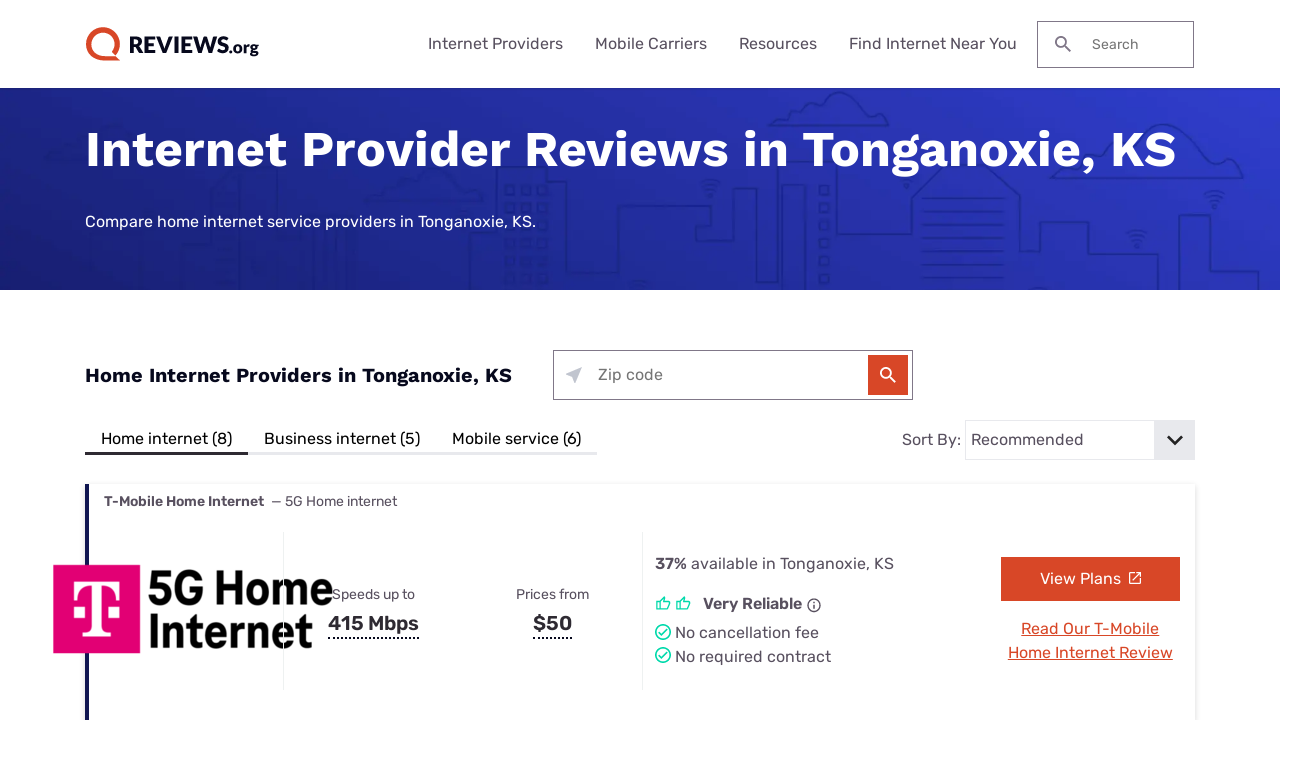

--- FILE ---
content_type: text/css
request_url: https://www.reviews.org/app/themes/coolwhip-child/dist/css/main.css?ver=784f2dc6aa9945761206f7e48a03b5e5
body_size: 45618
content:
.grid-container{padding-right:0;padding-left:0;max-width:75rem;margin-left:auto;margin-right:auto}.grid-container.fluid{padding-right:0;padding-left:0;max-width:100%;margin-left:auto;margin-right:auto}.grid-container.full{padding-right:0;padding-left:0;max-width:100%;margin-left:auto;margin-right:auto}.grid-x{display:flex;flex-flow:row wrap}.cell{flex:0 0 auto;min-height:0;min-width:0;width:100%}.cell.auto{flex:1 1 0}.cell.shrink{flex:0 0 auto}.grid-x>.auto{width:auto}.grid-x>.shrink{width:auto}.grid-x>.small-shrink,.grid-x>.small-full,.grid-x>.small-1,.grid-x>.small-2,.grid-x>.small-3,.grid-x>.small-4,.grid-x>.small-5,.grid-x>.small-6,.grid-x>.small-7,.grid-x>.small-8,.grid-x>.small-9,.grid-x>.small-10,.grid-x>.small-11,.grid-x>.small-12{flex-basis:auto}@media print,screen and (min-width: 40em){.grid-x>.medium-shrink,.grid-x>.medium-full,.grid-x>.medium-1,.grid-x>.medium-2,.grid-x>.medium-3,.grid-x>.medium-4,.grid-x>.medium-5,.grid-x>.medium-6,.grid-x>.medium-7,.grid-x>.medium-8,.grid-x>.medium-9,.grid-x>.medium-10,.grid-x>.medium-11,.grid-x>.medium-12{flex-basis:auto}}@media print,screen and (min-width: 64em){.grid-x>.large-shrink,.grid-x>.large-full,.grid-x>.large-1,.grid-x>.large-2,.grid-x>.large-3,.grid-x>.large-4,.grid-x>.large-5,.grid-x>.large-6,.grid-x>.large-7,.grid-x>.large-8,.grid-x>.large-9,.grid-x>.large-10,.grid-x>.large-11,.grid-x>.large-12{flex-basis:auto}}.grid-x>.small-12,.grid-x>.small-11,.grid-x>.small-10,.grid-x>.small-9,.grid-x>.small-8,.grid-x>.small-7,.grid-x>.small-6,.grid-x>.small-5,.grid-x>.small-4,.grid-x>.small-3,.grid-x>.small-2,.grid-x>.small-1{flex:0 0 auto}.grid-x>.small-1{width:8.3333333333%}.grid-x>.small-2{width:16.6666666667%}.grid-x>.small-3{width:25%}.grid-x>.small-4{width:33.3333333333%}.grid-x>.small-5{width:41.6666666667%}.grid-x>.small-6{width:50%}.grid-x>.small-7{width:58.3333333333%}.grid-x>.small-8{width:66.6666666667%}.grid-x>.small-9{width:75%}.grid-x>.small-10{width:83.3333333333%}.grid-x>.small-11{width:91.6666666667%}.grid-x>.small-12{width:100%}@media print,screen and (min-width: 40em){.grid-x>.medium-auto{flex:1 1 0;width:auto}.grid-x>.medium-12,.grid-x>.medium-11,.grid-x>.medium-10,.grid-x>.medium-9,.grid-x>.medium-8,.grid-x>.medium-7,.grid-x>.medium-6,.grid-x>.medium-5,.grid-x>.medium-4,.grid-x>.medium-3,.grid-x>.medium-2,.grid-x>.medium-1,.grid-x>.medium-shrink{flex:0 0 auto}.grid-x>.medium-shrink{width:auto}.grid-x>.medium-1{width:8.3333333333%}.grid-x>.medium-2{width:16.6666666667%}.grid-x>.medium-3{width:25%}.grid-x>.medium-4{width:33.3333333333%}.grid-x>.medium-5{width:41.6666666667%}.grid-x>.medium-6{width:50%}.grid-x>.medium-7{width:58.3333333333%}.grid-x>.medium-8{width:66.6666666667%}.grid-x>.medium-9{width:75%}.grid-x>.medium-10{width:83.3333333333%}.grid-x>.medium-11{width:91.6666666667%}.grid-x>.medium-12{width:100%}}@media print,screen and (min-width: 64em){.grid-x>.large-auto{flex:1 1 0;width:auto}.grid-x>.large-12,.grid-x>.large-11,.grid-x>.large-10,.grid-x>.large-9,.grid-x>.large-8,.grid-x>.large-7,.grid-x>.large-6,.grid-x>.large-5,.grid-x>.large-4,.grid-x>.large-3,.grid-x>.large-2,.grid-x>.large-1,.grid-x>.large-shrink{flex:0 0 auto}.grid-x>.large-shrink{width:auto}.grid-x>.large-1{width:8.3333333333%}.grid-x>.large-2{width:16.6666666667%}.grid-x>.large-3{width:25%}.grid-x>.large-4{width:33.3333333333%}.grid-x>.large-5{width:41.6666666667%}.grid-x>.large-6{width:50%}.grid-x>.large-7{width:58.3333333333%}.grid-x>.large-8{width:66.6666666667%}.grid-x>.large-9{width:75%}.grid-x>.large-10{width:83.3333333333%}.grid-x>.large-11{width:91.6666666667%}.grid-x>.large-12{width:100%}}.grid-margin-x:not(.grid-x)>.cell{width:auto}.grid-margin-y:not(.grid-y)>.cell{height:auto}.grid-margin-x{margin-left:-0.625rem;margin-right:-0.625rem}@media print,screen and (min-width: 40em){.grid-margin-x{margin-left:-0.9375rem;margin-right:-0.9375rem}}.grid-margin-x>.cell{width:calc(100% - 1.25rem);margin-left:0.625rem;margin-right:0.625rem}@media print,screen and (min-width: 40em){.grid-margin-x>.cell{width:calc(100% - 1.875rem);margin-left:0.9375rem;margin-right:0.9375rem}}.grid-margin-x>.auto{width:auto}.grid-margin-x>.shrink{width:auto}.grid-margin-x>.small-1{width:calc(8.3333333333% - 1.25rem)}.grid-margin-x>.small-2{width:calc(16.6666666667% - 1.25rem)}.grid-margin-x>.small-3{width:calc(25% - 1.25rem)}.grid-margin-x>.small-4{width:calc(33.3333333333% - 1.25rem)}.grid-margin-x>.small-5{width:calc(41.6666666667% - 1.25rem)}.grid-margin-x>.small-6{width:calc(50% - 1.25rem)}.grid-margin-x>.small-7{width:calc(58.3333333333% - 1.25rem)}.grid-margin-x>.small-8{width:calc(66.6666666667% - 1.25rem)}.grid-margin-x>.small-9{width:calc(75% - 1.25rem)}.grid-margin-x>.small-10{width:calc(83.3333333333% - 1.25rem)}.grid-margin-x>.small-11{width:calc(91.6666666667% - 1.25rem)}.grid-margin-x>.small-12{width:calc(100% - 1.25rem)}@media print,screen and (min-width: 40em){.grid-margin-x>.auto{width:auto}.grid-margin-x>.shrink{width:auto}.grid-margin-x>.small-1{width:calc(8.3333333333% - 1.875rem)}.grid-margin-x>.small-2{width:calc(16.6666666667% - 1.875rem)}.grid-margin-x>.small-3{width:calc(25% - 1.875rem)}.grid-margin-x>.small-4{width:calc(33.3333333333% - 1.875rem)}.grid-margin-x>.small-5{width:calc(41.6666666667% - 1.875rem)}.grid-margin-x>.small-6{width:calc(50% - 1.875rem)}.grid-margin-x>.small-7{width:calc(58.3333333333% - 1.875rem)}.grid-margin-x>.small-8{width:calc(66.6666666667% - 1.875rem)}.grid-margin-x>.small-9{width:calc(75% - 1.875rem)}.grid-margin-x>.small-10{width:calc(83.3333333333% - 1.875rem)}.grid-margin-x>.small-11{width:calc(91.6666666667% - 1.875rem)}.grid-margin-x>.small-12{width:calc(100% - 1.875rem)}.grid-margin-x>.medium-auto{width:auto}.grid-margin-x>.medium-shrink{width:auto}.grid-margin-x>.medium-1{width:calc(8.3333333333% - 1.875rem)}.grid-margin-x>.medium-2{width:calc(16.6666666667% - 1.875rem)}.grid-margin-x>.medium-3{width:calc(25% - 1.875rem)}.grid-margin-x>.medium-4{width:calc(33.3333333333% - 1.875rem)}.grid-margin-x>.medium-5{width:calc(41.6666666667% - 1.875rem)}.grid-margin-x>.medium-6{width:calc(50% - 1.875rem)}.grid-margin-x>.medium-7{width:calc(58.3333333333% - 1.875rem)}.grid-margin-x>.medium-8{width:calc(66.6666666667% - 1.875rem)}.grid-margin-x>.medium-9{width:calc(75% - 1.875rem)}.grid-margin-x>.medium-10{width:calc(83.3333333333% - 1.875rem)}.grid-margin-x>.medium-11{width:calc(91.6666666667% - 1.875rem)}.grid-margin-x>.medium-12{width:calc(100% - 1.875rem)}}@media print,screen and (min-width: 64em){.grid-margin-x>.large-auto{width:auto}.grid-margin-x>.large-shrink{width:auto}.grid-margin-x>.large-1{width:calc(8.3333333333% - 1.875rem)}.grid-margin-x>.large-2{width:calc(16.6666666667% - 1.875rem)}.grid-margin-x>.large-3{width:calc(25% - 1.875rem)}.grid-margin-x>.large-4{width:calc(33.3333333333% - 1.875rem)}.grid-margin-x>.large-5{width:calc(41.6666666667% - 1.875rem)}.grid-margin-x>.large-6{width:calc(50% - 1.875rem)}.grid-margin-x>.large-7{width:calc(58.3333333333% - 1.875rem)}.grid-margin-x>.large-8{width:calc(66.6666666667% - 1.875rem)}.grid-margin-x>.large-9{width:calc(75% - 1.875rem)}.grid-margin-x>.large-10{width:calc(83.3333333333% - 1.875rem)}.grid-margin-x>.large-11{width:calc(91.6666666667% - 1.875rem)}.grid-margin-x>.large-12{width:calc(100% - 1.875rem)}}.small-margin-collapse{margin-right:0;margin-left:0}.small-margin-collapse>.cell{margin-right:0;margin-left:0}.small-margin-collapse>.small-1{width:8.3333333333%}.small-margin-collapse>.small-2{width:16.6666666667%}.small-margin-collapse>.small-3{width:25%}.small-margin-collapse>.small-4{width:33.3333333333%}.small-margin-collapse>.small-5{width:41.6666666667%}.small-margin-collapse>.small-6{width:50%}.small-margin-collapse>.small-7{width:58.3333333333%}.small-margin-collapse>.small-8{width:66.6666666667%}.small-margin-collapse>.small-9{width:75%}.small-margin-collapse>.small-10{width:83.3333333333%}.small-margin-collapse>.small-11{width:91.6666666667%}.small-margin-collapse>.small-12{width:100%}@media print,screen and (min-width: 40em){.small-margin-collapse>.medium-1{width:8.3333333333%}.small-margin-collapse>.medium-2{width:16.6666666667%}.small-margin-collapse>.medium-3{width:25%}.small-margin-collapse>.medium-4{width:33.3333333333%}.small-margin-collapse>.medium-5{width:41.6666666667%}.small-margin-collapse>.medium-6{width:50%}.small-margin-collapse>.medium-7{width:58.3333333333%}.small-margin-collapse>.medium-8{width:66.6666666667%}.small-margin-collapse>.medium-9{width:75%}.small-margin-collapse>.medium-10{width:83.3333333333%}.small-margin-collapse>.medium-11{width:91.6666666667%}.small-margin-collapse>.medium-12{width:100%}}@media print,screen and (min-width: 64em){.small-margin-collapse>.large-1{width:8.3333333333%}.small-margin-collapse>.large-2{width:16.6666666667%}.small-margin-collapse>.large-3{width:25%}.small-margin-collapse>.large-4{width:33.3333333333%}.small-margin-collapse>.large-5{width:41.6666666667%}.small-margin-collapse>.large-6{width:50%}.small-margin-collapse>.large-7{width:58.3333333333%}.small-margin-collapse>.large-8{width:66.6666666667%}.small-margin-collapse>.large-9{width:75%}.small-margin-collapse>.large-10{width:83.3333333333%}.small-margin-collapse>.large-11{width:91.6666666667%}.small-margin-collapse>.large-12{width:100%}}@media print,screen and (min-width: 40em){.medium-margin-collapse{margin-right:0;margin-left:0}.medium-margin-collapse>.cell{margin-right:0;margin-left:0}}@media print,screen and (min-width: 40em){.medium-margin-collapse>.small-1{width:8.3333333333%}.medium-margin-collapse>.small-2{width:16.6666666667%}.medium-margin-collapse>.small-3{width:25%}.medium-margin-collapse>.small-4{width:33.3333333333%}.medium-margin-collapse>.small-5{width:41.6666666667%}.medium-margin-collapse>.small-6{width:50%}.medium-margin-collapse>.small-7{width:58.3333333333%}.medium-margin-collapse>.small-8{width:66.6666666667%}.medium-margin-collapse>.small-9{width:75%}.medium-margin-collapse>.small-10{width:83.3333333333%}.medium-margin-collapse>.small-11{width:91.6666666667%}.medium-margin-collapse>.small-12{width:100%}}@media print,screen and (min-width: 40em){.medium-margin-collapse>.medium-1{width:8.3333333333%}.medium-margin-collapse>.medium-2{width:16.6666666667%}.medium-margin-collapse>.medium-3{width:25%}.medium-margin-collapse>.medium-4{width:33.3333333333%}.medium-margin-collapse>.medium-5{width:41.6666666667%}.medium-margin-collapse>.medium-6{width:50%}.medium-margin-collapse>.medium-7{width:58.3333333333%}.medium-margin-collapse>.medium-8{width:66.6666666667%}.medium-margin-collapse>.medium-9{width:75%}.medium-margin-collapse>.medium-10{width:83.3333333333%}.medium-margin-collapse>.medium-11{width:91.6666666667%}.medium-margin-collapse>.medium-12{width:100%}}@media print,screen and (min-width: 64em){.medium-margin-collapse>.large-1{width:8.3333333333%}.medium-margin-collapse>.large-2{width:16.6666666667%}.medium-margin-collapse>.large-3{width:25%}.medium-margin-collapse>.large-4{width:33.3333333333%}.medium-margin-collapse>.large-5{width:41.6666666667%}.medium-margin-collapse>.large-6{width:50%}.medium-margin-collapse>.large-7{width:58.3333333333%}.medium-margin-collapse>.large-8{width:66.6666666667%}.medium-margin-collapse>.large-9{width:75%}.medium-margin-collapse>.large-10{width:83.3333333333%}.medium-margin-collapse>.large-11{width:91.6666666667%}.medium-margin-collapse>.large-12{width:100%}}@media print,screen and (min-width: 64em){.large-margin-collapse{margin-right:0;margin-left:0}.large-margin-collapse>.cell{margin-right:0;margin-left:0}}@media print,screen and (min-width: 64em){.large-margin-collapse>.small-1{width:8.3333333333%}.large-margin-collapse>.small-2{width:16.6666666667%}.large-margin-collapse>.small-3{width:25%}.large-margin-collapse>.small-4{width:33.3333333333%}.large-margin-collapse>.small-5{width:41.6666666667%}.large-margin-collapse>.small-6{width:50%}.large-margin-collapse>.small-7{width:58.3333333333%}.large-margin-collapse>.small-8{width:66.6666666667%}.large-margin-collapse>.small-9{width:75%}.large-margin-collapse>.small-10{width:83.3333333333%}.large-margin-collapse>.small-11{width:91.6666666667%}.large-margin-collapse>.small-12{width:100%}}@media print,screen and (min-width: 64em){.large-margin-collapse>.medium-1{width:8.3333333333%}.large-margin-collapse>.medium-2{width:16.6666666667%}.large-margin-collapse>.medium-3{width:25%}.large-margin-collapse>.medium-4{width:33.3333333333%}.large-margin-collapse>.medium-5{width:41.6666666667%}.large-margin-collapse>.medium-6{width:50%}.large-margin-collapse>.medium-7{width:58.3333333333%}.large-margin-collapse>.medium-8{width:66.6666666667%}.large-margin-collapse>.medium-9{width:75%}.large-margin-collapse>.medium-10{width:83.3333333333%}.large-margin-collapse>.medium-11{width:91.6666666667%}.large-margin-collapse>.medium-12{width:100%}}@media print,screen and (min-width: 64em){.large-margin-collapse>.large-1{width:8.3333333333%}.large-margin-collapse>.large-2{width:16.6666666667%}.large-margin-collapse>.large-3{width:25%}.large-margin-collapse>.large-4{width:33.3333333333%}.large-margin-collapse>.large-5{width:41.6666666667%}.large-margin-collapse>.large-6{width:50%}.large-margin-collapse>.large-7{width:58.3333333333%}.large-margin-collapse>.large-8{width:66.6666666667%}.large-margin-collapse>.large-9{width:75%}.large-margin-collapse>.large-10{width:83.3333333333%}.large-margin-collapse>.large-11{width:91.6666666667%}.large-margin-collapse>.large-12{width:100%}}.hide{display:none !important}.invisible{visibility:hidden}.visible{visibility:visible}@media print,screen and (max-width: 39.99875em){.hide-for-small-only{display:none !important}}@media screen and (max-width: 0em),screen and (min-width: 40em){.show-for-small-only{display:none !important}}@media print,screen and (min-width: 40em){.hide-for-medium{display:none !important}}@media screen and (max-width: 39.99875em){.show-for-medium{display:none !important}}@media print,screen and (min-width: 40em)and (max-width: 63.99875em){.hide-for-medium-only{display:none !important}}@media screen and (max-width: 39.99875em),screen and (min-width: 64em){.show-for-medium-only{display:none !important}}@media print,screen and (min-width: 64em){.hide-for-large{display:none !important}}@media screen and (max-width: 63.99875em){.show-for-large{display:none !important}}@media print,screen and (min-width: 64em)and (max-width: 74.99875em){.hide-for-large-only{display:none !important}}@media screen and (max-width: 63.99875em),screen and (min-width: 75em){.show-for-large-only{display:none !important}}.show-for-sr,.show-on-focus{position:absolute !important;width:1px !important;height:1px !important;padding:0 !important;overflow:hidden !important;clip:rect(0, 0, 0, 0) !important;white-space:nowrap !important;border:0 !important}.show-on-focus:active,.show-on-focus:focus{position:static !important;width:auto !important;height:auto !important;overflow:visible !important;clip:auto !important;white-space:normal !important}.show-for-landscape,.hide-for-portrait{display:block !important}@media screen and (orientation: landscape){.show-for-landscape,.hide-for-portrait{display:block !important}}@media screen and (orientation: portrait){.show-for-landscape,.hide-for-portrait{display:none !important}}.hide-for-landscape,.show-for-portrait{display:none !important}@media screen and (orientation: landscape){.hide-for-landscape,.show-for-portrait{display:none !important}}@media screen and (orientation: portrait){.hide-for-landscape,.show-for-portrait{display:block !important}}.show-for-dark-mode{display:none}.hide-for-dark-mode{display:block}@media screen and (prefers-color-scheme: dark){.show-for-dark-mode{display:block !important}.hide-for-dark-mode{display:none !important}}.show-for-ie{display:none}@media all and (-ms-high-contrast: none),(-ms-high-contrast: active){.show-for-ie{display:block !important}.hide-for-ie{display:none !important}}.show-for-sticky{display:none}.is-stuck .show-for-sticky{display:block}.is-stuck .hide-for-sticky{display:none}.align-left{justify-content:flex-start}.align-right{justify-content:flex-end}.align-center{justify-content:center}.align-justify{justify-content:space-between}.align-spaced{justify-content:space-around}.align-left.vertical.menu>li>a{justify-content:flex-start}.align-right.vertical.menu>li>a{justify-content:flex-end}.align-center.vertical.menu>li>a{justify-content:center}.align-top{align-items:flex-start}.align-self-top{align-self:flex-start}.align-bottom{align-items:flex-end}.align-self-bottom{align-self:flex-end}.align-middle{align-items:center}.align-self-middle{align-self:center}.align-stretch{align-items:stretch}.align-self-stretch{align-self:stretch}.align-center-middle{justify-content:center;align-items:center;align-content:center}.small-order-1{order:1}.small-order-2{order:2}.small-order-3{order:3}.small-order-4{order:4}.small-order-5{order:5}.small-order-6{order:6}@media print,screen and (min-width: 40em){.medium-order-1{order:1}.medium-order-2{order:2}.medium-order-3{order:3}.medium-order-4{order:4}.medium-order-5{order:5}.medium-order-6{order:6}}@media print,screen and (min-width: 64em){.large-order-1{order:1}.large-order-2{order:2}.large-order-3{order:3}.large-order-4{order:4}.large-order-5{order:5}.large-order-6{order:6}}.flex-container{display:flex}.flex-child-auto{flex:1 1 auto}.flex-child-grow{flex:1 0 auto}.flex-child-shrink{flex:0 1 auto}.flex-dir-row{flex-direction:row}.flex-dir-row-reverse{flex-direction:row-reverse}.flex-dir-column{flex-direction:column}.flex-dir-column-reverse{flex-direction:column-reverse}@media print,screen and (min-width: 40em){.medium-flex-container{display:flex}.medium-flex-child-auto{flex:1 1 auto}.medium-flex-child-grow{flex:1 0 auto}.medium-flex-child-shrink{flex:0 1 auto}.medium-flex-dir-row{flex-direction:row}.medium-flex-dir-row-reverse{flex-direction:row-reverse}.medium-flex-dir-column{flex-direction:column}.medium-flex-dir-column-reverse{flex-direction:column-reverse}}@media print,screen and (min-width: 64em){.large-flex-container{display:flex}.large-flex-child-auto{flex:1 1 auto}.large-flex-child-grow{flex:1 0 auto}.large-flex-child-shrink{flex:0 1 auto}.large-flex-dir-row{flex-direction:row}.large-flex-dir-row-reverse{flex-direction:row-reverse}.large-flex-dir-column{flex-direction:column}.large-flex-dir-column-reverse{flex-direction:column-reverse}}.text-left{text-align:left}.text-right{text-align:right}.text-center{text-align:center}.text-justify{text-align:justify}@media print,screen and (min-width: 40em){.medium-text-left{text-align:left}.medium-text-right{text-align:right}.medium-text-center{text-align:center}.medium-text-justify{text-align:justify}}@media print,screen and (min-width: 64em){.large-text-left{text-align:left}.large-text-right{text-align:right}.large-text-center{text-align:center}.large-text-justify{text-align:justify}}.shadow--default{box-shadow:0rem .0625rem .125rem 0rem rgba(18,17,19,.16)}.shadow--low{box-shadow:0rem .0625rem .125rem 0rem rgba(18,17,19,.16)}.shadow--medium{box-shadow:0rem .125rem .375rem 0rem rgba(18,17,19,.16)}.shadow--high{box-shadow:0rem .25rem .75rem 0rem rgba(18,17,19,.16)}.border--default{border:.0625rem solid #e8e9ed}.border--thin{border:.0625rem solid #e8e9ed}.border--bold{border:.25rem solid #e8e9ed}.border--top-solid{border-top:.25rem solid #161e6d}.border--left-solid{border-left:.25rem solid #161e6d}.author-archive-bio .simple-image-container{text-align:center}@media print,screen and (max-width: 63.99875em){.author-archive-bio .simple-image-container .avatar-photo,.author-archive-bio .simple-image-container .avatar-photo-custom{max-width:9.375rem}}.hero-search-box .search-box{width:100%;justify-content:center;border:none}.hero-search-box .search-box__icon{display:none}.hero-search-box .search-box__field{height:2.5rem;background-color:#f9fafa;color:#58505f;font-size:.875rem;padding:0 1rem;border:none;border-radius:0rem 0 0 0rem}.hero-search-box .search-box__submit[type=submit]{font-family:"Rubik","Helvetica Neue",sans-serif;font-weight:400;color:#fff;font-size:0.75rem;line-height:1.125rem;margin-bottom:1rem;font-weight:600;height:2.5rem;border-radius:0 0rem 0rem 0;padding:0 1rem;border:none}@media print,screen and (min-width: 40em){.hero-search-box .search-box__submit[type=submit]{font-size:0.875rem;line-height:1.25rem}}@media print,screen and (min-width: 40em){.hero-search-box .search-box__submit[type=submit]{margin-bottom:1.25rem}}@media print,screen and (min-width: 64em){.hero-search-box .search-box__submit[type=submit]{margin-bottom:1.25rem}}.provider-card{position:relative}.provider-card--ad,.provider-card--promote{border-left:.25rem solid #2736c3}.provider-card--highlight{border-left:.25rem solid #101651}.provider-card--default{border-left:.25rem solid #e8e9ed}.provider-card .type-selector{display:flex;align-items:self-start}.provider-card .clwp-tooltip{cursor:default}.provider-card .clwp-tooltip--with-icon{vertical-align:sub}.provider-card--provider-name{color:#2e2a32 !important}@media print,screen and (min-width: 64em){.provider-card--list-item{height:100%}.provider-card--form{margin-left:.25rem}.provider-card--divider{border-left:.0625rem solid #eef1f1}}@media print,screen and (min-width: 64em)and (min-width: 64em){.provider-card--divider{height:100%}}.provider-card--optionsmobile{justify-content:flex-start;display:flex}.provider-card--icons{display:flex;justify-content:space-between;position:absolute;top:8px}.provider-card--container{z-index:1;position:relative}.provider-card--seemore{display:flex;justify-content:space-between;cursor:pointer;background-color:#f9fafa;z-index:0;position:relative}.provider-card--seemore:hover{background-color:#e8e9ed;border-radius:0 0 .25rem .25rem}.provider-card--seemore:hover .provider-card--see-more-button,.provider-card--seemore:hover .provider-card--plan-bundle-count{text-decoration:underline}.provider-card--margin-left{margin-left:1.25rem}.provider-card--margin-right{margin-right:1.25rem}.provider-card--bundle-border{border-radius:0 0 .25rem .25rem;border:.0625rem solid #e8e9ed}@media print,screen and (min-width: 64em){.provider-card--icon{height:20px !important}}.provider-card--location{color:#d84727}.provider-card--location:hover{color:#ad391f;cursor:pointer}.provider-card--location-header{color:#2e2a32}.provider-card--bundles-plans,.provider-card--item .show{max-height:0;overflow:hidden;transition:all .25s cubic-bezier(0.17, 0.67, 0.44, 0.89);background-color:#f9fafa}.provider-card--plan-label{display:inline-block;background:#e8e9ed}.provider-card--horizontal-divider{border-bottom:.0625rem solid #e8e9ed}.provider-card--button{display:flex;justify-content:center;align-items:center;flex-grow:1}@media print,screen and (min-width: 64em){.provider-card--button{height:100%}}.provider-card--button a.clwp-button--primary{width:100%}.provider-card--see-more-button{color:#d84727 !important;cursor:pointer}.provider-card--speed{display:flex;flex-direction:column;justify-content:center}@media print,screen and (min-width: 64em){.provider-card--speed{height:100%}}.provider-card--pricing{display:flex;flex-direction:column;justify-content:center}@media print,screen and (min-width: 64em){.provider-card--pricing{height:100%}}.provider-card--reliabilityText{color:#8d8296 !important}.provider-card--speedText{color:#2e2a32 !important}.provider-card--options-container{display:flex;justify-content:space-between;align-items:center}.provider-card--options-container .provider-card--options{display:flex}@media print,screen and (max-width: 63.99875em){.provider-card--options-container .provider-card--options{display:none}}.provider-card--logo{display:flex;flex-direction:column}@media print,screen and (min-width: 64em){.provider-card--logo{flex-wrap:nowrap;align-items:center}}@media print,screen and (max-width: 39.99875em){.provider-card--mobile-only-divider-bottom{border-bottom:.125rem solid #e8e9ed}.provider-card--mobile-only-divider-top{border-top:.125rem solid #e8e9ed}}@media print,screen and (max-width: 63.99875em){.provider-card--tab{margin-bottom:0 !important}.provider-card--managedlogo{max-width:9.375rem;align-self:center}}.provider-card--tab{display:flex;color:#58505f}.provider-card--tab:not(.hide-for-large){border-bottom:.1875rem solid #e8e9ed}@media print,screen and (min-width: 64em){.provider-card--tab:hover{border-bottom:.1875rem solid #2e2a32;color:#2e2a32;cursor:pointer}}@media print,screen and (max-width: 39.99875em){.provider-card--tab{flex-direction:column}.provider-card--tab #filterDropdown{width:12rem}}.provider-card--tab button{cursor:inherit;background-color:#fff;font-size:1rem;font-family:"Rubik","Helvetica Neue",sans-serif;padding:0}.provider-card--tab.active{border-bottom:.1875rem solid #2e2a32;color:#2e2a32}.provider-card--information{text-align:left;display:flex;flex-direction:column;justify-content:center;text-wrap:balance}@media print,screen and (max-width: 63.99875em){.provider-card--information{text-align:center}}.provider-card--techType{text-transform:capitalize;text-wrap:balance}.provider-card--thumbicon{vertical-align:middle}.provider-card--content{display:flex;align-items:center}.provider-card--display{display:flex}.provider-card--no-underline a{text-decoration:none !important}.provider-card--no-underline a:hover{cursor:pointer}.provider-card--no-background{background-color:#fff}.provider-card--selector{color:#2736c3 !important;text-align:center;background:#e1e3f9;border-radius:0;align-self:center}.provider-card--sort-by{display:flex}@media print,screen and (max-width: 39.99875em){.provider-card--sort-by{flex-direction:column}}.provider-card--label-highlight{color:#101651 !important}.provider-card--label-ad,.provider-card--label-promote{color:#2736c3 !important}.provider-card--header{display:flex;flex-direction:column;justify-content:center}@media print,screen and (max-width: 39.99875em){.provider-card--header{justify-content:left}}@media print,screen and (max-width: 39.99875em){.provider-card--sort-by #sortDropdown{width:10rem}}.provider-card--align-center{align-self:center}.provider-card--text-divider{display:inline-block;width:.0625rem;height:.75rem;background-color:#e8e9ed;position:relative;top:.0625rem}.elementor-location-header{background-color:#fff;margin-bottom:0 !important}@media screen and (max-width: 64.1875em){.elementor-location-header .elementor-inner{width:100%}}@media print,screen and (max-width: 63.99875em){.elementor-location-header .clwp-row.has-background{margin-left:0;width:100%}}.elementor-location-header a.clwp-nav__nav-parent{font-family:"Rubik","Helvetica Neue",sans-serif;font-weight:400;color:#58505f;font-size:0.75rem;line-height:1.125rem;margin-bottom:0;font-weight:400;padding:.5rem .5rem .5rem .5rem;position:relative}@media print,screen and (min-width: 40em){.elementor-location-header a.clwp-nav__nav-parent{font-size:0.875rem;line-height:1.25rem}}@media print,screen and (min-width: 40em){.elementor-location-header a.clwp-nav__nav-parent{margin-bottom:0}}@media print,screen and (min-width: 64em){.elementor-location-header a.clwp-nav__nav-parent{margin-bottom:0}}@media print,screen and (min-width: 40em){.elementor-location-header a.clwp-nav__nav-parent{padding:1rem 1rem 1rem 1rem}}@media print,screen and (min-width: 64em){.elementor-location-header a.clwp-nav__nav-parent{padding:1rem 1rem 1rem 1rem}}.elementor-location-header a.clwp-nav__nav-parent:hover{text-decoration:none}.elementor-location-header a.clwp-nav__nav-parent:after{content:"";position:absolute;bottom:0;left:0;right:0;height:0;background-color:#d84727;transition:height .3s}.elementor-location-header a.clwp-nav__nav-parent.is-active{background-color:rgba(0,0,0,0) !important}.elementor-location-header a.clwp-nav__nav-parent.is-active:after{height:.3125rem}.elementor-location-header .text-content p{margin-bottom:.5rem}@media print,screen and (min-width: 40em){.elementor-location-header .text-content p{margin-bottom:1rem}}@media print,screen and (min-width: 64em){.elementor-location-header .text-content p{margin-bottom:1rem}}.elementor-location-header .text-content a{display:inline-block;font-family:"Rubik","Helvetica Neue",sans-serif;font-weight:400;color:#58505f;font-size:0.75rem;line-height:1.125rem;margin-bottom:1rem}@media print,screen and (min-width: 40em){.elementor-location-header .text-content a{font-size:0.875rem;line-height:1.25rem}}@media print,screen and (min-width: 40em){.elementor-location-header .text-content a{margin-bottom:1.25rem}}@media print,screen and (min-width: 64em){.elementor-location-header .text-content a{margin-bottom:1.25rem}}.elementor-location-header .text-content a:visited{color:inherit}@media print,screen and (min-width: 64em){.elementor-location-header .header-wrap{padding:0 1.875rem}}@media print,screen and (max-width: 63.99875em){.elementor-location-header .header-disc{margin-bottom:0 !important}}.elementor-location-header .header-wrap>.grid-x>.cell{display:flex;align-items:center;justify-content:flex-end}@media print,screen and (max-width: 63.99875em){.elementor-location-header .header-wrap>.grid-x>.cell{flex-wrap:wrap}}.elementor-location-header .header-wrap>.grid-x>.cell>.elementor-element{margin-bottom:0 !important}@media print,screen and (max-width: 63.99875em){.elementor-location-header .menu,.elementor-location-header .logo{width:100%}}@media screen and (max-width: 64.1875em){.elementor-location-header .logo{padding:.5rem .5rem .5rem .5rem}}@media screen and (max-width: 64.1875em)and (min-width: 40em){.elementor-location-header .logo{padding:1rem 1rem 1rem 1rem}}@media screen and (max-width: 64.1875em)and (min-width: 64em){.elementor-location-header .logo{padding:1rem 1rem 1rem 1rem}}.elementor-location-header .logo .logo__image{display:inline-flex}.elementor-location-header .logo .logo__image img{width:100%;height:100%;max-width:225px}@media print,screen and (max-width: 39.99875em){.elementor-location-header .logo .logo__image img{max-width:175px}}@media print,screen and (max-width: 63.99875em){.elementor-location-header .clwp-nav-mobile-button{display:inline-flex}}.elementor-location-header .search-box{display:none}.elementor-location-header .search-box .search-box__field{width:100%}@media print,screen and (min-width: 64em){.elementor-location-header .search-box{display:inline-flex}.elementor-location-header .search-box .search-box__field{max-width:105px}}@media screen and (min-width: 87.5em){.elementor-location-header .search-box .search-box__field{max-width:100%}}.elementor-location-header .mobile-menu-active .logo{order:1;margin-bottom:1rem}@media print,screen and (min-width: 40em){.elementor-location-header .mobile-menu-active .logo{margin-bottom:1.25rem}}@media print,screen and (min-width: 64em){.elementor-location-header .mobile-menu-active .logo{margin-bottom:1.25rem}}.elementor-location-header .mobile-menu-active .simple-button{display:block;order:4;width:100%}.elementor-location-header .mobile-menu-active .simple-button .clwp-button{width:100%;border-radius:0;padding:1rem 1rem 1rem 1rem;font-family:"Rubik","Helvetica Neue",sans-serif;font-weight:400;color:#fff;font-size:0.875rem;line-height:1.25rem;margin-bottom:1.25rem;font-weight:600}@media print,screen and (min-width: 40em){.elementor-location-header .mobile-menu-active .simple-button .clwp-button{padding:1.25rem 1.25rem 1.25rem 1.25rem}}@media print,screen and (min-width: 64em){.elementor-location-header .mobile-menu-active .simple-button .clwp-button{padding:1.25rem 1.25rem 1.25rem 1.25rem}}@media print,screen and (min-width: 40em){.elementor-location-header .mobile-menu-active .simple-button .clwp-button{font-size:1rem;line-height:1.5rem}}@media print,screen and (min-width: 40em){.elementor-location-header .mobile-menu-active .simple-button .clwp-button{margin-bottom:1.5rem}}@media print,screen and (min-width: 64em){.elementor-location-header .mobile-menu-active .simple-button .clwp-button{margin-bottom:1.5rem}}.elementor-location-header .mobile-menu-active .search-box{display:flex;width:100%;order:2;flex:0 0 auto;min-height:0;min-width:0;width:calc(100% - 1.25rem);margin-left:0.625rem;margin-right:0.625rem;margin-bottom:1rem}@media print,screen and (min-width: 40em){.elementor-location-header .mobile-menu-active .search-box{margin-bottom:1.25rem}}@media print,screen and (min-width: 64em){.elementor-location-header .mobile-menu-active .search-box{margin-bottom:1.25rem}}.elementor-location-header .mobile-menu-active .search-box__form{order:1}.elementor-location-header .mobile-menu-active .search-box__submit{order:2}.elementor-location-header .mobile-menu-active .search-box__form,.elementor-location-header .mobile-menu-active .search-box__field{width:100%}.elementor-location-header .mobile-menu-active .search-box__field{font-family:"Rubik","Helvetica Neue",sans-serif;font-weight:400;color:#58505f;font-size:1rem;line-height:1.5rem;margin-bottom:0;margin:0}@media print,screen and (min-width: 40em){.elementor-location-header .mobile-menu-active .search-box__field{font-size:1.125rem;line-height:1.625rem}}@media print,screen and (min-width: 40em){.elementor-location-header .mobile-menu-active .search-box__field{margin-bottom:0}}@media print,screen and (min-width: 64em){.elementor-location-header .mobile-menu-active .search-box__field{margin-bottom:0}}.elementor-location-header .mobile-menu-active .menu{order:3;flex:auto}.elementor-location-header .mobile-menu-active .menu .clwp-nav__nav-contents-buffer{display:block}.elementor-location-header .mobile-menu-active .menu a.clwp-nav__nav-parent{font-family:"Rubik","Helvetica Neue",sans-serif;font-weight:400;color:#58505f;font-size:1.125rem;line-height:1.625rem;margin-bottom:1rem;padding:1rem 1rem 1rem 1rem;margin-bottom:0 !important}@media print,screen and (min-width: 40em){.elementor-location-header .mobile-menu-active .menu a.clwp-nav__nav-parent{font-size:1.25rem;line-height:1.75rem}}@media print,screen and (min-width: 40em){.elementor-location-header .mobile-menu-active .menu a.clwp-nav__nav-parent{margin-bottom:1.25rem}}@media print,screen and (min-width: 64em){.elementor-location-header .mobile-menu-active .menu a.clwp-nav__nav-parent{margin-bottom:1.25rem}}@media print,screen and (min-width: 40em){.elementor-location-header .mobile-menu-active .menu a.clwp-nav__nav-parent{padding:1.25rem 1.25rem 1.25rem 1.25rem}}@media print,screen and (min-width: 64em){.elementor-location-header .mobile-menu-active .menu a.clwp-nav__nav-parent{padding:1.25rem 1.25rem 1.25rem 1.25rem}}.elementor-location-header .mobile-menu-active .menu .text-content a{display:inline-block;font-family:"Rubik","Helvetica Neue",sans-serif;font-weight:400;color:#58505f;font-size:0.875rem;line-height:1.25rem;margin-bottom:1.25rem}@media print,screen and (min-width: 40em){.elementor-location-header .mobile-menu-active .menu .text-content a{font-size:1rem;line-height:1.5rem}}@media print,screen and (min-width: 40em){.elementor-location-header .mobile-menu-active .menu .text-content a{margin-bottom:1.5rem}}@media print,screen and (min-width: 64em){.elementor-location-header .mobile-menu-active .menu .text-content a{margin-bottom:1.5rem}}.elementor-location-header .mobile-menu-active .menu .simple-button .clwp-button{padding:.5rem .5rem .5rem .5rem}@media print,screen and (min-width: 40em){.elementor-location-header .mobile-menu-active .menu .simple-button .clwp-button{padding:1rem 1rem 1rem 1rem}}@media print,screen and (min-width: 64em){.elementor-location-header .mobile-menu-active .menu .simple-button .clwp-button{padding:1rem 1rem 1rem 1rem}}.elementor-location-header .search-box{display:none}.elementor-location-header .search-box__field{font-family:"Rubik","Helvetica Neue",sans-serif;font-weight:400;color:#58505f;font-size:0.75rem;line-height:1.125rem;margin-bottom:1rem;margin-bottom:0;border:none}@media print,screen and (min-width: 40em){.elementor-location-header .search-box__field{font-size:0.875rem;line-height:1.25rem}}@media print,screen and (min-width: 40em){.elementor-location-header .search-box__field{margin-bottom:1.25rem}}@media print,screen and (min-width: 64em){.elementor-location-header .search-box__field{margin-bottom:1.25rem}}@media print,screen and (min-width: 40em){.elementor-location-header .search-box__field{margin-bottom:0}}@media print,screen and (min-width: 64em){.elementor-location-header .search-box__field{margin-bottom:0}}@media print,screen and (min-width: 64em){.elementor-location-header .search-box{display:flex;margin-left:.25rem}}.elementor-location-header .simple-button{display:none;margin-bottom:0}@media print,screen and (min-width: 64em){.elementor-location-header .simple-button{display:inline-block;margin-right:.5rem}}.elementor-location-header .menu{flex:1}@media print,screen and (min-width: 64em){.elementor-location-header .menu{margin-right:.5rem}}.elementor-location-header .menu .clwp-nav{justify-content:flex-end}.elementor-location-header .menu .clwp-nav .search-box{display:flex;width:100%;border-bottom:.125rem solid #2e2b31}.elementor-location-header .menu .clwp-nav .search-box input[type=search]{width:100%}.elementor-location-header .menu .clwp-nav .simple-button{display:flex}.elementor-location-header .menu .clwp-nav .simple-button .clwp-button{border-radius:0}.elementor-location-header .menu .clwp-nav .text-content a:hover{color:#ad391f}.row-padding--small{padding:1rem 0 1rem 0}@media print,screen and (min-width: 40em){.row-padding--small{padding:1.25rem 0 1.25rem 0}}@media print,screen and (min-width: 64em){.row-padding--small{padding:1.25rem 0 1.25rem 0}}.row-padding-top-bottom--small{padding-top:1rem;padding-bottom:1rem}@media print,screen and (min-width: 40em){.row-padding-top-bottom--small{padding-top:1.25rem;padding-bottom:1.25rem}}@media print,screen and (min-width: 64em){.row-padding-top-bottom--small{padding-top:1.25rem;padding-bottom:1.25rem}}.row-padding-left-right--small{padding-left:1rem;padding-right:1rem}@media print,screen and (min-width: 40em){.row-padding-left-right--small{padding-left:1.25rem;padding-right:1.25rem}}@media print,screen and (min-width: 64em){.row-padding-left-right--small{padding-left:1.25rem;padding-right:1.25rem}}.row-padding--medium{padding:1.25rem 0 1.25rem 0}@media print,screen and (min-width: 40em){.row-padding--medium{padding:2rem 0 2rem 0}}@media print,screen and (min-width: 64em){.row-padding--medium{padding:2rem 0 2rem 0}}.row-padding-top-bottom--medium{padding-top:1.25rem;padding-bottom:1.25rem}@media print,screen and (min-width: 40em){.row-padding-top-bottom--medium{padding-top:2rem;padding-bottom:2rem}}@media print,screen and (min-width: 64em){.row-padding-top-bottom--medium{padding-top:2rem;padding-bottom:2rem}}.row-padding-left-right--medium{padding-left:1.25rem;padding-right:1.25rem}@media print,screen and (min-width: 40em){.row-padding-left-right--medium{padding-left:2rem;padding-right:2rem}}@media print,screen and (min-width: 64em){.row-padding-left-right--medium{padding-left:2rem;padding-right:2rem}}.row-padding--large{padding:2.25rem 0 2.25rem 0}@media print,screen and (min-width: 40em){.row-padding--large{padding:3.25rem 0 3.25rem 0}}@media print,screen and (min-width: 64em){.row-padding--large{padding:3.25rem 0 3.25rem 0}}.row-padding-top-bottom--large{padding-top:2.25rem;padding-bottom:2.25rem}@media print,screen and (min-width: 40em){.row-padding-top-bottom--large{padding-top:3.25rem;padding-bottom:3.25rem}}@media print,screen and (min-width: 64em){.row-padding-top-bottom--large{padding-top:3.25rem;padding-bottom:3.25rem}}.row-padding-left-right--large{padding-left:2.25rem;padding-right:2.25rem}@media print,screen and (min-width: 40em){.row-padding-left-right--large{padding-left:3.25rem;padding-right:3.25rem}}@media print,screen and (min-width: 64em){.row-padding-left-right--large{padding-left:3.25rem;padding-right:3.25rem}}.row-padding--xlarge{padding:3.25rem 0 3.25rem 0}@media print,screen and (min-width: 40em){.row-padding--xlarge{padding:3.5rem 0 3.5rem 0}}@media print,screen and (min-width: 64em){.row-padding--xlarge{padding:6rem 0 6rem 0}}.row-padding-top-bottom--xlarge{padding-top:3.25rem;padding-bottom:3.25rem}@media print,screen and (min-width: 40em){.row-padding-top-bottom--xlarge{padding-top:3.5rem;padding-bottom:3.5rem}}@media print,screen and (min-width: 64em){.row-padding-top-bottom--xlarge{padding-top:6rem;padding-bottom:6rem}}.row-padding-left-right--xlarge{padding-left:3.25rem;padding-right:3.25rem}@media print,screen and (min-width: 40em){.row-padding-left-right--xlarge{padding-left:3.5rem;padding-right:3.5rem}}@media print,screen and (min-width: 64em){.row-padding-left-right--xlarge{padding-left:6rem;padding-right:6rem}}.component-padding--small{padding:.75rem .75rem .75rem .75rem}@media print,screen and (min-width: 40em){.component-padding--small{padding:.75rem .75rem .75rem .75rem}}@media print,screen and (min-width: 64em){.component-padding--small{padding:.75rem .75rem .75rem .75rem}}.column-padding--small{padding:1rem 1rem 1rem 1rem}@media print,screen and (min-width: 40em){.column-padding--small{padding:1.5rem 1.5rem 1.5rem 1.5rem}}@media print,screen and (min-width: 64em){.column-padding--small{padding:1.5rem 1.5rem 1.5rem 1.5rem}}.column-padding-top-bottom--small{padding-top:1rem;padding-bottom:1rem}@media print,screen and (min-width: 40em){.column-padding-top-bottom--small{padding-top:1.5rem;padding-bottom:1.5rem}}@media print,screen and (min-width: 64em){.column-padding-top-bottom--small{padding-top:1.5rem;padding-bottom:1.5rem}}.column-padding-left-right--small{padding-left:1rem;padding-right:1rem}@media print,screen and (min-width: 40em){.column-padding-left-right--small{padding-left:1.5rem;padding-right:1.5rem}}@media print,screen and (min-width: 64em){.column-padding-left-right--small{padding-left:1.5rem;padding-right:1.5rem}}.component-padding--medium{padding:1rem 1rem 1rem 1rem}@media print,screen and (min-width: 40em){.component-padding--medium{padding:1.25rem 1.25rem 1.25rem 1.25rem}}@media print,screen and (min-width: 64em){.component-padding--medium{padding:1.25rem 1.25rem 1.25rem 1.25rem}}.column-padding--medium{padding:1.5rem 1.5rem 1.5rem 1.5rem}@media print,screen and (min-width: 40em){.column-padding--medium{padding:2rem 2rem 2rem 2rem}}@media print,screen and (min-width: 64em){.column-padding--medium{padding:2rem 2rem 2rem 2rem}}.column-padding-top-bottom--medium{padding-top:1.5rem;padding-bottom:1.5rem}@media print,screen and (min-width: 40em){.column-padding-top-bottom--medium{padding-top:2rem;padding-bottom:2rem}}@media print,screen and (min-width: 64em){.column-padding-top-bottom--medium{padding-top:2rem;padding-bottom:2rem}}.column-padding-left-right--medium{padding-left:1.5rem;padding-right:1.5rem}@media print,screen and (min-width: 40em){.column-padding-left-right--medium{padding-left:2rem;padding-right:2rem}}@media print,screen and (min-width: 64em){.column-padding-left-right--medium{padding-left:2rem;padding-right:2rem}}.component-padding--large{padding:1.5rem 1.5rem 1.5rem 1.5rem}@media print,screen and (min-width: 40em){.component-padding--large{padding:2rem 2rem 2rem 2rem}}@media print,screen and (min-width: 64em){.component-padding--large{padding:2rem 2rem 2rem 2rem}}.column-padding--large{padding:2rem 2rem 2rem 2rem}@media print,screen and (min-width: 40em){.column-padding--large{padding:2.5rem 2.5rem 2.5rem 2.5rem}}@media print,screen and (min-width: 64em){.column-padding--large{padding:2.5rem 2.5rem 2.5rem 2.5rem}}.column-padding-top-bottom--large{padding-top:2rem;padding-bottom:2rem}@media print,screen and (min-width: 40em){.column-padding-top-bottom--large{padding-top:2.5rem;padding-bottom:2.5rem}}@media print,screen and (min-width: 64em){.column-padding-top-bottom--large{padding-top:2.5rem;padding-bottom:2.5rem}}.column-padding-left-right--large{padding-left:2rem;padding-right:2rem}@media print,screen and (min-width: 40em){.column-padding-left-right--large{padding-left:2.5rem;padding-right:2.5rem}}@media print,screen and (min-width: 64em){.column-padding-left-right--large{padding-left:2.5rem;padding-right:2.5rem}}.elementor-inner .row-margin--xsmall{margin-bottom:1rem !important}@media print,screen and (min-width: 40em){.elementor-inner .row-margin--xsmall{margin-bottom:1rem !important}}@media print,screen and (min-width: 64em){.elementor-inner .row-margin--xsmall{margin-bottom:1rem !important}}.elementor-inner .row-margin--none{margin-bottom:0 !important}.row-margin--none{margin-bottom:0 !important}.row-margin--xsmall{margin-bottom:1rem !important}@media print,screen and (min-width: 40em){.row-margin--xsmall{margin-bottom:1rem !important}}@media print,screen and (min-width: 64em){.row-margin--xsmall{margin-bottom:1rem !important}}.column-margin--xsmall{margin-bottom:1rem !important}@media print,screen and (min-width: 40em){.column-margin--xsmall{margin-bottom:1rem !important}}@media print,screen and (min-width: 64em){.column-margin--xsmall{margin-bottom:1rem !important}}.component-margin--xsmall{margin-bottom:.5rem}@media print,screen and (min-width: 40em){.component-margin--xsmall{margin-bottom:1rem}}@media print,screen and (min-width: 64em){.component-margin--xsmall{margin-bottom:1rem}}.clwp-row.row-margin--none{margin-bottom:0 !important}.column-margin--none{margin-bottom:0 !important}.elementor-inner .row-margin--small{margin-bottom:1.5rem !important}@media print,screen and (min-width: 40em){.elementor-inner .row-margin--small{margin-bottom:1.5rem !important}}@media print,screen and (min-width: 64em){.elementor-inner .row-margin--small{margin-bottom:1.5rem !important}}.elementor-inner .row-margin--none{margin-bottom:0 !important}.row-margin--none{margin-bottom:0 !important}.row-margin--small{margin-bottom:1.5rem !important}@media print,screen and (min-width: 40em){.row-margin--small{margin-bottom:1.5rem !important}}@media print,screen and (min-width: 64em){.row-margin--small{margin-bottom:1.5rem !important}}.column-margin--small{margin-bottom:1rem !important}@media print,screen and (min-width: 40em){.column-margin--small{margin-bottom:1.5rem !important}}@media print,screen and (min-width: 64em){.column-margin--small{margin-bottom:1.5rem !important}}.component-margin--small{margin-bottom:1rem}@media print,screen and (min-width: 40em){.component-margin--small{margin-bottom:1.5rem}}@media print,screen and (min-width: 64em){.component-margin--small{margin-bottom:1.5rem}}.clwp-row.row-margin--none{margin-bottom:0 !important}.column-margin--none{margin-bottom:0 !important}.elementor-inner .row-margin--medium{margin-bottom:2rem !important}@media print,screen and (min-width: 40em){.elementor-inner .row-margin--medium{margin-bottom:2rem !important}}@media print,screen and (min-width: 64em){.elementor-inner .row-margin--medium{margin-bottom:2rem !important}}.elementor-inner .row-margin--none{margin-bottom:0 !important}.row-margin--none{margin-bottom:0 !important}.row-margin--medium{margin-bottom:2rem !important}@media print,screen and (min-width: 40em){.row-margin--medium{margin-bottom:2rem !important}}@media print,screen and (min-width: 64em){.row-margin--medium{margin-bottom:2rem !important}}.column-margin--medium{margin-bottom:1.5rem !important}@media print,screen and (min-width: 40em){.column-margin--medium{margin-bottom:2rem !important}}@media print,screen and (min-width: 64em){.column-margin--medium{margin-bottom:2rem !important}}.component-margin--medium{margin-bottom:1.5rem}@media print,screen and (min-width: 40em){.component-margin--medium{margin-bottom:2rem}}@media print,screen and (min-width: 64em){.component-margin--medium{margin-bottom:2rem}}.clwp-row.row-margin--none{margin-bottom:0 !important}.column-margin--none{margin-bottom:0 !important}.elementor-inner .row-margin--large{margin-bottom:2.5rem !important}@media print,screen and (min-width: 40em){.elementor-inner .row-margin--large{margin-bottom:2.5rem !important}}@media print,screen and (min-width: 64em){.elementor-inner .row-margin--large{margin-bottom:2.5rem !important}}.elementor-inner .row-margin--none{margin-bottom:0 !important}.row-margin--none{margin-bottom:0 !important}.row-margin--large{margin-bottom:2.5rem !important}@media print,screen and (min-width: 40em){.row-margin--large{margin-bottom:2.5rem !important}}@media print,screen and (min-width: 64em){.row-margin--large{margin-bottom:2.5rem !important}}.column-margin--large{margin-bottom:2rem !important}@media print,screen and (min-width: 40em){.column-margin--large{margin-bottom:3rem !important}}@media print,screen and (min-width: 64em){.column-margin--large{margin-bottom:3rem !important}}.component-margin--large{margin-bottom:2rem}@media print,screen and (min-width: 40em){.component-margin--large{margin-bottom:3rem}}@media print,screen and (min-width: 64em){.component-margin--large{margin-bottom:3rem}}.clwp-row.row-margin--none{margin-bottom:0 !important}.column-margin--none{margin-bottom:0 !important}.elementor-inner .row-margin--xlarge{margin-bottom:3rem !important}@media print,screen and (min-width: 40em){.elementor-inner .row-margin--xlarge{margin-bottom:3rem !important}}@media print,screen and (min-width: 64em){.elementor-inner .row-margin--xlarge{margin-bottom:3rem !important}}.elementor-inner .row-margin--none{margin-bottom:0 !important}.row-margin--none{margin-bottom:0 !important}.row-margin--xlarge{margin-bottom:3rem !important}@media print,screen and (min-width: 40em){.row-margin--xlarge{margin-bottom:3rem !important}}@media print,screen and (min-width: 64em){.row-margin--xlarge{margin-bottom:3rem !important}}.column-margin--xlarge{margin-bottom:2.25rem !important}@media print,screen and (min-width: 40em){.column-margin--xlarge{margin-bottom:3.25rem !important}}@media print,screen and (min-width: 64em){.column-margin--xlarge{margin-bottom:3.25rem !important}}.component-margin--xlarge{margin-bottom:2.25rem}@media print,screen and (min-width: 40em){.component-margin--xlarge{margin-bottom:3.25rem}}@media print,screen and (min-width: 64em){.component-margin--xlarge{margin-bottom:3.25rem}}.clwp-row.row-margin--none{margin-bottom:0 !important}.column-margin--none{margin-bottom:0 !important}.grid-container{box-sizing:border-box;max-width:48rem}.grid-container--default{box-sizing:border-box;max-width:48rem}.grid-container--full-width{box-sizing:border-box;max-width:71.25rem}@media print,screen and (min-width: 64em){.grid-container--full-width{padding-left:.9375rem;padding-right:.9375rem}}.grid-container--window-width{box-sizing:border-box;width:100%;max-width:250rem}@media print,screen and (max-width: 63.99875em){.grid-container .grid-container--full-width{padding:0 .75rem 0 .75rem}}@media print,screen and (max-width: 63.99875em)and (min-width: 40em){.grid-container .grid-container--full-width{padding:0 .75rem 0 .75rem}}@media print,screen and (max-width: 63.99875em)and (min-width: 64em){.grid-container .grid-container--full-width{padding:0 .75rem 0 .75rem}}@media print,screen and (min-width: 64em){.grid-container--pull-left{min-width:calc(48rem + 7.5rem);left:-3.5rem;position:relative}}@media print,screen and (min-width: 64em){.grid-container--pull-right{min-width:calc(48rem + 7.5rem);right:-3.5rem;position:relative}}@media print,screen and (min-width: 64em){.grid-container .grid-container--pull-left{min-width:calc(48rem + 7.5rem);left:calc(-7.5rem + 1rem);position:relative}}@media print,screen and (min-width: 64em){.grid-container .grid-container--pull-right{min-width:calc(48rem + 7.5rem);right:0;position:relative}}.clwp-row{max-width:250rem;width:100%;margin:0 auto;position:relative;margin-bottom:2rem}@media print,screen and (min-width: 40em){.clwp-row{margin-bottom:2.5rem}}@media print,screen and (min-width: 64em){.clwp-row{margin-bottom:3.75rem}}@media print,screen and (max-width: 63.99875em){.clwp-row.has-background{margin-left:-1rem;width:calc(100% + 1rem*2)}}.clwp-row.has-background>.grid-container--window-width{padding-left:1rem;padding-right:1rem}.clwp-row .clwp-row-background{position:absolute;top:0;left:0;width:100%;height:100%;background-size:cover;background-position:center;z-index:0}.clwp-row .clwp-row-background--repeat{background-repeat:repeat}@media print,screen and (max-width: 63.99875em){.clwp-row .clwp-row-background.has-background{margin-left:-1rem;width:calc(100% + 1rem*2)}}.clwp-row .grid-container{position:relative;z-index:1}.clwp-row.clwp-background-overhang .clwp-row-background{z-index:-1}.clwp-row.clwp-background-overhang .clwp-row-background::after{position:absolute;content:"";right:-1px;bottom:-1px;left:-1px;width:101%;height:calc(35% - 50px);z-index:1;background-color:#fff}@media print,screen and (min-width: 64em){.clwp-row.clwp-background-overhang .clwp-row-background::after{height:calc(45% - 50px)}}.clwp-background-css--default{background-color:#2e2b31}.elementor-container.has-background{max-width:100%;padding:1.25rem 0}.elementor-container.has-background .elementor-row{max-width:48rem;margin:0 auto}.clwp-container :last-child:not(.grid-container):not(.clwp-row):not(.clwp-heading){margin-bottom:0 !important}.elementor-inner,.grid-container{margin-bottom:2rem}@media print,screen and (min-width: 40em){.elementor-inner,.grid-container{margin-bottom:2.5rem}}@media print,screen and (min-width: 64em){.elementor-inner,.grid-container{margin-bottom:3.75rem}}.elementor-inner:last-child,.grid-container:last-child{margin-bottom:0 !important}.elementor-inner .elementor-section-wrap>.clwp-row>.grid-container .grid-container:last-child,.grid-container .elementor-section-wrap>.clwp-row>.grid-container .grid-container:last-child{margin-bottom:0 !important}.elementor-inner .elementor-section-wrap>.grid-container:last-child,.elementor-inner .elementor-section-wrap>.clwp-row:last-child,.grid-container .elementor-section-wrap>.grid-container:last-child,.grid-container .elementor-section-wrap>.clwp-row:last-child{margin-bottom:0 !important}.small-1{margin-bottom:2rem}@media print,screen and (min-width: 64em){.small-1{margin-bottom:0}}.small-2{margin-bottom:2rem}@media print,screen and (min-width: 64em){.small-2{margin-bottom:0}}.small-3{margin-bottom:2rem}@media print,screen and (min-width: 64em){.small-3{margin-bottom:0}}.small-4{margin-bottom:2rem}@media print,screen and (min-width: 64em){.small-4{margin-bottom:0}}.small-5{margin-bottom:2rem}@media print,screen and (min-width: 64em){.small-5{margin-bottom:0}}.small-6{margin-bottom:2rem}@media print,screen and (min-width: 64em){.small-6{margin-bottom:0}}.small-7{margin-bottom:2rem}@media print,screen and (min-width: 64em){.small-7{margin-bottom:0}}.small-8{margin-bottom:2rem}@media print,screen and (min-width: 64em){.small-8{margin-bottom:0}}.small-9{margin-bottom:2rem}@media print,screen and (min-width: 64em){.small-9{margin-bottom:0}}.small-10{margin-bottom:2rem}@media print,screen and (min-width: 64em){.small-10{margin-bottom:0}}.small-11{margin-bottom:2rem}@media print,screen and (min-width: 64em){.small-11{margin-bottom:0}}.small-12{margin-bottom:2rem}@media print,screen and (min-width: 64em){.small-12{margin-bottom:0}}.flow-grid{display:grid;grid-auto-flow:row}.flow-grid--small-1{grid-template-columns:repeat(1, 1fr)}@media print,screen and (min-width: 40em){.flow-grid--medium-1{grid-template-columns:repeat(1, 1fr)}}@media print,screen and (min-width: 40em)and (min-width: 64em){.flow-grid--large-1{grid-template-columns:repeat(1, 1fr)}}.flow-grid--small-2{grid-template-columns:repeat(2, 1fr)}@media print,screen and (min-width: 40em){.flow-grid--medium-2{grid-template-columns:repeat(2, 1fr)}}@media print,screen and (min-width: 40em)and (min-width: 64em){.flow-grid--large-2{grid-template-columns:repeat(2, 1fr)}}.flow-grid--small-3{grid-template-columns:repeat(3, 1fr)}@media print,screen and (min-width: 40em){.flow-grid--medium-3{grid-template-columns:repeat(3, 1fr)}}@media print,screen and (min-width: 40em)and (min-width: 64em){.flow-grid--large-3{grid-template-columns:repeat(3, 1fr)}}.flow-grid--small-4{grid-template-columns:repeat(4, 1fr)}@media print,screen and (min-width: 40em){.flow-grid--medium-4{grid-template-columns:repeat(4, 1fr)}}@media print,screen and (min-width: 40em)and (min-width: 64em){.flow-grid--large-4{grid-template-columns:repeat(4, 1fr)}}.flow-grid--small-5{grid-template-columns:repeat(5, 1fr)}@media print,screen and (min-width: 40em){.flow-grid--medium-5{grid-template-columns:repeat(5, 1fr)}}@media print,screen and (min-width: 40em)and (min-width: 64em){.flow-grid--large-5{grid-template-columns:repeat(5, 1fr)}}.flow-grid--small-6{grid-template-columns:repeat(6, 1fr)}@media print,screen and (min-width: 40em){.flow-grid--medium-6{grid-template-columns:repeat(6, 1fr)}}@media print,screen and (min-width: 40em)and (min-width: 64em){.flow-grid--large-6{grid-template-columns:repeat(6, 1fr)}}.flow-grid-c-gutter--xsm,.flow-grid-gutter--xsm{grid-gap:.25rem}@media print,screen and (min-width: 40em){.flow-grid-c-gutter--xsm,.flow-grid-gutter--xsm{grid-gap:.5rem}}@media print,screen and (min-width: 64em){.flow-grid-c-gutter--xsm,.flow-grid-gutter--xsm{grid-gap:.5rem}}.flow-grid-c-gutter--sm,.flow-grid-gutter--sm{grid-gap:.75rem}@media print,screen and (min-width: 40em){.flow-grid-c-gutter--sm,.flow-grid-gutter--sm{grid-gap:.75rem}}@media print,screen and (min-width: 64em){.flow-grid-c-gutter--sm,.flow-grid-gutter--sm{grid-gap:.75rem}}.flow-grid-c-gutter--md,.flow-grid-gutter--md{grid-gap:1rem}@media print,screen and (min-width: 40em){.flow-grid-c-gutter--md,.flow-grid-gutter--md{grid-gap:1.25rem}}@media print,screen and (min-width: 64em){.flow-grid-c-gutter--md,.flow-grid-gutter--md{grid-gap:1.25rem}}.flow-grid-c-gutter--lg,.flow-grid-gutter--lg{grid-gap:1.5rem}@media print,screen and (min-width: 40em){.flow-grid-c-gutter--lg,.flow-grid-gutter--lg{grid-gap:2rem}}@media print,screen and (min-width: 64em){.flow-grid-c-gutter--lg,.flow-grid-gutter--lg{grid-gap:2rem}}.flow-grid-c-gutter--xlg,.flow-grid-gutter--xlg{grid-gap:2.25rem}@media print,screen and (min-width: 40em){.flow-grid-c-gutter--xlg,.flow-grid-gutter--xlg{grid-gap:3rem}}@media print,screen and (min-width: 64em){.flow-grid-c-gutter--xlg,.flow-grid-gutter--xlg{grid-gap:3rem}}.flow-grid-sc-gutter--xsm{grid-gap:.25rem}@media print,screen and (min-width: 40em){.flow-grid-sc-gutter--xsm{grid-gap:.25rem}}@media print,screen and (min-width: 64em){.flow-grid-sc-gutter--xsm{grid-gap:.25rem}}.flow-grid-sc-gutter--sm{grid-gap:.5rem}@media print,screen and (min-width: 40em){.flow-grid-sc-gutter--sm{grid-gap:1rem}}@media print,screen and (min-width: 64em){.flow-grid-sc-gutter--sm{grid-gap:1rem}}.flow-grid-sc-gutter--md{grid-gap:1rem}@media print,screen and (min-width: 40em){.flow-grid-sc-gutter--md{grid-gap:1.25rem}}@media print,screen and (min-width: 64em){.flow-grid-sc-gutter--md{grid-gap:1.25rem}}.flow-grid-sc-gutter--lg{grid-gap:1.25rem}@media print,screen and (min-width: 40em){.flow-grid-sc-gutter--lg{grid-gap:1.5rem}}@media print,screen and (min-width: 64em){.flow-grid-sc-gutter--lg{grid-gap:1.5rem}}.flow-grid-sc-gutter--xlg{grid-gap:1.5rem}@media print,screen and (min-width: 40em){.flow-grid-sc-gutter--xlg{grid-gap:2rem}}@media print,screen and (min-width: 64em){.flow-grid-sc-gutter--xlg{grid-gap:2rem}}*{box-sizing:border-box;margin:0;-webkit-appearance:none}select{-webkit-appearance:menulist-button}input[type=checkbox]{-webkit-appearance:checkbox}input[type=radio]{-webkit-appearance:radio}html,body{overflow-x:hidden;width:100%;scroll-behavior:smooth;scroll-padding-top:6rem;font-size:1rem;font-family:"Rubik","Helvetica Neue",sans-serif;text-wrap:pretty}.clwp-container,#comments{margin:0 1rem}@media print,screen and (min-width: 64em){.clwp-container,#comments{margin:0}}blockquote{font-weight:700;text-wrap:pretty;font-family:"Work Sans",sans-serif;color:#2e2a32;font-size:1.25rem;line-height:1.625rem;margin-bottom:1rem;padding:.5rem 0 .5rem 0}@media print,screen and (min-width: 40em){blockquote{font-size:1.5rem;line-height:1.875rem}}@media print,screen and (min-width: 40em){blockquote{margin-bottom:1.25rem}}@media print,screen and (min-width: 64em){blockquote{margin-bottom:1.25rem}}@media print,screen and (min-width: 40em){blockquote{padding:1rem 0 1rem 0}}@media print,screen and (min-width: 64em){blockquote{padding:1rem 0 1rem 0}}@media print,screen and (min-width: 40em){blockquote{padding:.5rem 1rem .5rem 1rem}}@media print,screen and (min-width: 40em)and (min-width: 40em){blockquote{padding:1rem 1.25rem 1rem 1.25rem}}@media print,screen and (min-width: 40em)and (min-width: 64em){blockquote{padding:1rem 1.25rem 1rem 1.25rem}}ul li,ol li{margin-bottom:1rem}@media print,screen and (min-width: 40em){ul li,ol li{margin-bottom:1.25rem}}@media print,screen and (min-width: 64em){ul li,ol li{margin-bottom:1.25rem}}h1,h2,h3,h4,h5,h6{margin-top:0}.no-shadow *{box-shadow:none !important}sup,sub{vertical-align:baseline;position:relative;top:-0.4em}sub{top:.4em}.clwp-component-error{background-color:#ffb3f4;color:#000;padding:1rem 1rem 1rem 1rem}@media print,screen and (min-width: 40em){.clwp-component-error{padding:1.25rem 1.25rem 1.25rem 1.25rem}}@media print,screen and (min-width: 64em){.clwp-component-error{padding:1.25rem 1.25rem 1.25rem 1.25rem}}.visually-hidden{clip:rect(0 0 0 0);clip-path:inset(50%);height:1px;overflow:hidden;position:absolute;white-space:nowrap;width:1px}.hide-content{display:none}@media print,screen and (max-width: 39.99875em){.hide-content-mobile{display:none}}@media print,screen and (min-width: 40em){.hide-content-medium{display:none}}#ot-sdk-btn.ot-sdk-show-settings{padding:0 !important;border:none !important;color:inherit !important;line-height:inherit !important;font-size:inherit !important}#ot-sdk-btn.ot-sdk-show-settings:hover{background-color:rgba(0,0,0,0) !important;color:inherit !important}.has-background{padding-left:1rem;padding-right:1rem}.has-background.has-background--custom.text-color--default .text-content{color:#58505f}.has-background.has-background--custom.text-color--default .clwp-heading{color:#58505f}.has-background.has-background--custom.text-color--default .post-title__title{color:#58505f}.has-background.has-background--custom.text-color--default .theme-archive-title{color:#58505f}.has-background.has-background--custom.text-color--default .breadcrumbs *{color:#58505f}.has-background.has-background--custom.text-color--default .disclaimer *{color:#58505f}.has-background.has-background--custom.text-color--default .footer-disclaimer *{color:#58505f}.has-background.has-background--custom.text-color--darker .text-content{color:#07091d}.has-background.has-background--custom.text-color--darker .clwp-heading{color:#07091d}.has-background.has-background--custom.text-color--darker .post-title__title{color:#07091d}.has-background.has-background--custom.text-color--darker .theme-archive-title{color:#07091d}.has-background.has-background--custom.text-color--darker .breadcrumbs *{color:#07091d}.has-background.has-background--custom.text-color--darker .disclaimer *{color:#07091d}.has-background.has-background--custom.text-color--darker .footer-disclaimer *{color:#07091d}.has-background.has-background--custom.text-color--lighter .text-content{color:#fff}.has-background.has-background--custom.text-color--lighter .clwp-heading{color:#fff}.has-background.has-background--custom.text-color--lighter .post-title__title{color:#fff}.has-background.has-background--custom.text-color--lighter .theme-archive-title{color:#fff}.has-background.has-background--custom.text-color--lighter .breadcrumbs *{color:#fff}.has-background.has-background--custom.text-color--lighter .disclaimer *{color:#fff}.has-background.has-background--custom.text-color--lighter .footer-disclaimer *{color:#fff}.has-background.has-background--secondary-darkest{background:#07463e}.has-background.has-background--secondary-darkest .text-content *{color:#fff}.has-background.has-background--secondary-darkest .text-content a{color:#fff}.has-background.has-background--secondary-darkest .text-content a:active{color:#fff}.has-background.has-background--secondary-darkest .text-content a:focus{color:#fff}.has-background.has-background--secondary-darkest .text-content a:hover{color:#fff;text-decoration:underline}.has-background.has-background--secondary-darkest .clwp-heading{color:#fff}.has-background.has-background--secondary-darkest .post-title__title{color:#fff}.has-background.has-background--secondary-darkest .theme-archive-title{color:#fff}.has-background.has-background--secondary-darkest .breadcrumbs *{color:#fff}.has-background.has-background--secondary-darkest .breadcrumbs a{color:#fff}.has-background.has-background--secondary-darkest .breadcrumbs a:active{color:#fff}.has-background.has-background--secondary-darkest .breadcrumbs a:focus{color:#fff}.has-background.has-background--secondary-darkest .breadcrumbs a:hover{color:#fff;text-decoration:underline}.has-background.has-background--secondary-darkest .disclaimer *{color:#fff}.has-background.has-background--secondary-darkest .disclaimer a{color:#fff}.has-background.has-background--secondary-darkest .disclaimer a:active{color:#fff}.has-background.has-background--secondary-darkest .disclaimer a:focus{color:#fff}.has-background.has-background--secondary-darkest .disclaimer a:hover{color:#fff;text-decoration:underline}.has-background.has-background--secondary-darkest .footer-disclaimer *{color:#fff}.has-background.has-background--secondary-darkest .footer-disclaimer a{color:#fff}.has-background.has-background--secondary-darkest .footer-disclaimer a:active{color:#fff}.has-background.has-background--secondary-darkest .footer-disclaimer a:focus{color:#fff}.has-background.has-background--secondary-darkest .footer-disclaimer a:hover{color:#fff;text-decoration:underline}.has-background.has-background--secondary-darkest .countdown-timer *{color:#fff}.has-background.has-background--secondary-darkest .speed-test *{color:#fff}.has-background.has-background--secondary-darkest .speed-test .current-speed{fill:#fff}.has-background.has-background--secondary-darkest .speed-test .speed-activity-complete{fill:#fff}.has-background.has-background--secondary-darkest .speed-test .speed-in-progress{fill:#fff}.has-background.has-background--secondary-darkest .clwp-sticky-section__tab-icon{fill:#fff}.has-background.has-background--secondary-lighter{background:#8bf4e7}.has-background.has-background--secondary-lighter .text-content *{color:#58505f}.has-background.has-background--secondary-lighter .text-content a{color:#58505f}.has-background.has-background--secondary-lighter .text-content a:active{color:#58505f}.has-background.has-background--secondary-lighter .text-content a:focus{color:#58505f}.has-background.has-background--secondary-lighter .text-content a:hover{color:#58505f;text-decoration:underline}.has-background.has-background--secondary-lighter .clwp-heading{color:#2e2a32}.has-background.has-background--secondary-lighter .post-title__title{color:#58505f}.has-background.has-background--secondary-lighter .theme-archive-title{color:#58505f}.has-background.has-background--secondary-lighter .breadcrumbs *{color:#58505f}.has-background.has-background--secondary-lighter .breadcrumbs a{color:#58505f}.has-background.has-background--secondary-lighter .breadcrumbs a:active{color:#58505f}.has-background.has-background--secondary-lighter .breadcrumbs a:focus{color:#58505f}.has-background.has-background--secondary-lighter .breadcrumbs a:hover{color:#58505f;text-decoration:underline}.has-background.has-background--secondary-lighter .disclaimer *{color:#58505f}.has-background.has-background--secondary-lighter .disclaimer a{color:#58505f}.has-background.has-background--secondary-lighter .disclaimer a:active{color:#58505f}.has-background.has-background--secondary-lighter .disclaimer a:focus{color:#58505f}.has-background.has-background--secondary-lighter .disclaimer a:hover{color:#58505f;text-decoration:underline}.has-background.has-background--secondary-lighter .footer-disclaimer *{color:#58505f}.has-background.has-background--secondary-lighter .footer-disclaimer a{color:#58505f}.has-background.has-background--secondary-lighter .footer-disclaimer a:active{color:#58505f}.has-background.has-background--secondary-lighter .footer-disclaimer a:focus{color:#58505f}.has-background.has-background--secondary-lighter .footer-disclaimer a:hover{color:#58505f;text-decoration:underline}.has-background.has-background--secondary-lighter .countdown-timer *{color:#58505f}.has-background.has-background--secondary-lighter .speed-test *{color:#58505f}.has-background.has-background--secondary-lighter .speed-test .current-speed{fill:#58505f}.has-background.has-background--secondary-lighter .speed-test .speed-activity-complete{fill:#58505f}.has-background.has-background--secondary-lighter .speed-test .speed-in-progress{fill:#58505f}.has-background.has-background--secondary-lighter .clwp-sticky-section__tab-icon{fill:#58505f}.has-background.has-background--grays-light{background:#e8e9ed}.has-background.has-background--grays-light .text-content *{color:#2e2a32}.has-background.has-background--grays-light .text-content a{color:#2e2a32}.has-background.has-background--grays-light .text-content a:active{color:#2e2a32}.has-background.has-background--grays-light .text-content a:focus{color:#2e2a32}.has-background.has-background--grays-light .text-content a:hover{color:#07091d;text-decoration:underline}.has-background.has-background--grays-light .text-content a:visited{color:rgba(46, 42, 50, 0.07)}.has-background.has-background--grays-light .clwp-heading{color:#07091d}.has-background.has-background--grays-light .post-title__title{color:#2e2a32}.has-background.has-background--grays-light .theme-archive-title{color:#2e2a32}.has-background.has-background--grays-light .breadcrumbs *{color:#2e2a32}.has-background.has-background--grays-light .breadcrumbs a{color:#2e2a32}.has-background.has-background--grays-light .breadcrumbs a:active{color:#2e2a32}.has-background.has-background--grays-light .breadcrumbs a:focus{color:#2e2a32}.has-background.has-background--grays-light .breadcrumbs a:hover{color:#07091d;text-decoration:underline}.has-background.has-background--grays-light .disclaimer *{color:#2e2a32}.has-background.has-background--grays-light .disclaimer a{color:#2e2a32}.has-background.has-background--grays-light .disclaimer a:active{color:#2e2a32}.has-background.has-background--grays-light .disclaimer a:focus{color:#2e2a32}.has-background.has-background--grays-light .disclaimer a:hover{color:#07091d;text-decoration:underline}.has-background.has-background--grays-light .disclaimer a:visited{color:rgba(46, 42, 50, 0.07)}.has-background.has-background--grays-light .footer-disclaimer *{color:#2e2a32}.has-background.has-background--grays-light .footer-disclaimer a{color:#2e2a32}.has-background.has-background--grays-light .footer-disclaimer a:active{color:#2e2a32}.has-background.has-background--grays-light .footer-disclaimer a:focus{color:#2e2a32}.has-background.has-background--grays-light .footer-disclaimer a:hover{color:#07091d;text-decoration:underline}.has-background.has-background--grays-light .footer-disclaimer a:visited{color:rgba(46, 42, 50, 0.07)}.has-background.has-background--grays-light .countdown-timer *{color:#2e2a32}.has-background.has-background--grays-light .speed-test *{color:#2e2a32}.has-background.has-background--grays-light .speed-test .current-speed{fill:#2e2a32}.has-background.has-background--grays-light .speed-test .speed-activity-complete{fill:#2e2a32}.has-background.has-background--grays-light .speed-test .speed-in-progress{fill:#2e2a32}.has-background.has-background--grays-light .clwp-sticky-section__tab-icon{fill:#2e2a32}.has-background.has-background--grays-lighter{background:#f9fafa}.has-background.has-background--grays-lighter .text-content *{color:#58505f}.has-background.has-background--grays-lighter .text-content a{color:#d84727}.has-background.has-background--grays-lighter .text-content a:active{color:#d84727}.has-background.has-background--grays-lighter .text-content a:focus{color:#d84727}.has-background.has-background--grays-lighter .text-content a:hover{color:#ad391f;text-decoration:underline}.has-background.has-background--grays-lighter .clwp-heading{color:#2e2a32}.has-background.has-background--grays-lighter .post-title__title{color:#58505f}.has-background.has-background--grays-lighter .theme-archive-title{color:#58505f}.has-background.has-background--grays-lighter .breadcrumbs *{color:#58505f}.has-background.has-background--grays-lighter .breadcrumbs a{color:#58505f}.has-background.has-background--grays-lighter .breadcrumbs a:active{color:#d84727}.has-background.has-background--grays-lighter .breadcrumbs a:focus{color:#d84727}.has-background.has-background--grays-lighter .breadcrumbs a:hover{color:#ad391f;text-decoration:underline}.has-background.has-background--grays-lighter .disclaimer *{color:#58505f}.has-background.has-background--grays-lighter .disclaimer a{color:#d84727}.has-background.has-background--grays-lighter .disclaimer a:active{color:#d84727}.has-background.has-background--grays-lighter .disclaimer a:focus{color:#d84727}.has-background.has-background--grays-lighter .disclaimer a:hover{color:#ad391f;text-decoration:underline}.has-background.has-background--grays-lighter .footer-disclaimer *{color:#58505f}.has-background.has-background--grays-lighter .footer-disclaimer a{color:#d84727}.has-background.has-background--grays-lighter .footer-disclaimer a:active{color:#d84727}.has-background.has-background--grays-lighter .footer-disclaimer a:focus{color:#d84727}.has-background.has-background--grays-lighter .footer-disclaimer a:hover{color:#ad391f;text-decoration:underline}.has-background.has-background--grays-lighter .countdown-timer *{color:#58505f}.has-background.has-background--grays-lighter .speed-test *{color:#58505f}.has-background.has-background--grays-lighter .speed-test .current-speed{fill:#58505f}.has-background.has-background--grays-lighter .speed-test .speed-activity-complete{fill:#58505f}.has-background.has-background--grays-lighter .speed-test .speed-in-progress{fill:#58505f}.has-background.has-background--grays-lighter .clwp-sticky-section__tab-icon{fill:#58505f}.has-background.has-background--grays-lightest{background:#fff}.has-background.has-background--grays-lightest .text-content *{color:#58505f}.has-background.has-background--grays-lightest .text-content a{color:#58505f}.has-background.has-background--grays-lightest .text-content a:active{color:#58505f}.has-background.has-background--grays-lightest .text-content a:focus{color:#58505f}.has-background.has-background--grays-lightest .text-content a:hover{color:#58505f;text-decoration:underline}.has-background.has-background--grays-lightest .clwp-heading{color:#2e2a32}.has-background.has-background--grays-lightest .post-title__title{color:#58505f}.has-background.has-background--grays-lightest .theme-archive-title{color:#58505f}.has-background.has-background--grays-lightest .breadcrumbs *{color:#58505f}.has-background.has-background--grays-lightest .breadcrumbs a{color:#58505f}.has-background.has-background--grays-lightest .breadcrumbs a:active{color:#58505f}.has-background.has-background--grays-lightest .breadcrumbs a:focus{color:#58505f}.has-background.has-background--grays-lightest .breadcrumbs a:hover{color:#58505f;text-decoration:underline}.has-background.has-background--grays-lightest .disclaimer *{color:#58505f}.has-background.has-background--grays-lightest .disclaimer a{color:#58505f}.has-background.has-background--grays-lightest .disclaimer a:active{color:#58505f}.has-background.has-background--grays-lightest .disclaimer a:focus{color:#58505f}.has-background.has-background--grays-lightest .disclaimer a:hover{color:#58505f;text-decoration:underline}.has-background.has-background--grays-lightest .footer-disclaimer *{color:#58505f}.has-background.has-background--grays-lightest .footer-disclaimer a{color:#58505f}.has-background.has-background--grays-lightest .footer-disclaimer a:active{color:#58505f}.has-background.has-background--grays-lightest .footer-disclaimer a:focus{color:#58505f}.has-background.has-background--grays-lightest .footer-disclaimer a:hover{color:#58505f;text-decoration:underline}.has-background.has-background--grays-lightest .countdown-timer *{color:#58505f}.has-background.has-background--grays-lightest .speed-test *{color:#58505f}.has-background.has-background--grays-lightest .speed-test .current-speed{fill:#58505f}.has-background.has-background--grays-lightest .speed-test .speed-activity-complete{fill:#58505f}.has-background.has-background--grays-lightest .speed-test .speed-in-progress{fill:#58505f}.has-background.has-background--grays-lightest .clwp-sticky-section__tab-icon{fill:#58505f}.has-background.has-background--grays-darker{background:#2e2b31}.has-background.has-background--grays-darker .text-content *{color:#fff}.has-background.has-background--grays-darker .text-content a{color:#fff}.has-background.has-background--grays-darker .text-content a:active{color:#fff}.has-background.has-background--grays-darker .text-content a:focus{color:#fff}.has-background.has-background--grays-darker .text-content a:hover{color:#fff;text-decoration:underline}.has-background.has-background--grays-darker .clwp-heading{color:#fff}.has-background.has-background--grays-darker .post-title__title{color:#fff}.has-background.has-background--grays-darker .theme-archive-title{color:#fff}.has-background.has-background--grays-darker .breadcrumbs *{color:#fff}.has-background.has-background--grays-darker .breadcrumbs a{color:#fff}.has-background.has-background--grays-darker .breadcrumbs a:active{color:#fff}.has-background.has-background--grays-darker .breadcrumbs a:focus{color:#fff}.has-background.has-background--grays-darker .breadcrumbs a:hover{color:#fff;text-decoration:underline}.has-background.has-background--grays-darker .disclaimer *{color:#fff}.has-background.has-background--grays-darker .disclaimer a{color:#fff}.has-background.has-background--grays-darker .disclaimer a:active{color:#fff}.has-background.has-background--grays-darker .disclaimer a:focus{color:#fff}.has-background.has-background--grays-darker .disclaimer a:hover{color:#fff;text-decoration:underline}.has-background.has-background--grays-darker .footer-disclaimer *{color:#fff}.has-background.has-background--grays-darker .footer-disclaimer a{color:#fff}.has-background.has-background--grays-darker .footer-disclaimer a:active{color:#fff}.has-background.has-background--grays-darker .footer-disclaimer a:focus{color:#fff}.has-background.has-background--grays-darker .footer-disclaimer a:hover{color:#fff;text-decoration:underline}.has-background.has-background--grays-darker .countdown-timer *{color:#fff}.has-background.has-background--grays-darker .speed-test *{color:#fff}.has-background.has-background--grays-darker .speed-test .current-speed{fill:#fff}.has-background.has-background--grays-darker .speed-test .speed-activity-complete{fill:#fff}.has-background.has-background--grays-darker .speed-test .speed-in-progress{fill:#fff}.has-background.has-background--grays-darker .clwp-sticky-section__tab-icon{fill:#fff}.has-background.has-background--body-background{background:#fff}.has-background.has-background--body-background .text-content *{color:#58505f}.has-background.has-background--body-background .text-content a:hover{text-decoration:underline}.has-background.has-background--body-background .clwp-heading{color:#07091d}.has-background.has-background--body-background .post-title__title{color:#58505f}.has-background.has-background--body-background .theme-archive-title{color:#58505f}.has-background.has-background--body-background .breadcrumbs *{color:#58505f}.has-background.has-background--body-background .breadcrumbs a{color:#58505f}.has-background.has-background--body-background .breadcrumbs a:hover{text-decoration:underline}.has-background.has-background--body-background .disclaimer *{color:#58505f}.has-background.has-background--body-background .disclaimer a:hover{text-decoration:underline}.has-background.has-background--body-background .footer-disclaimer *{color:#58505f}.has-background.has-background--body-background .footer-disclaimer a:hover{text-decoration:underline}.has-background.has-background--body-background .countdown-timer *{color:#58505f}.has-background.has-background--body-background .speed-test *{color:#58505f}.has-background.has-background--body-background .speed-test .current-speed{fill:#58505f}.has-background.has-background--body-background .speed-test .speed-activity-complete{fill:#58505f}.has-background.has-background--body-background .speed-test .speed-in-progress{fill:#58505f}.has-background.has-background--body-background .clwp-sticky-section__tab-icon{fill:#58505f}.has-background.has-background--hero_background .text-content *{color:#58505f}.has-background.has-background--hero_background .text-content a:hover{text-decoration:underline}.has-background.has-background--hero_background .clwp-heading{color:#07091d}.has-background.has-background--hero_background .post-title__title{color:#58505f}.has-background.has-background--hero_background .theme-archive-title{color:#58505f}.has-background.has-background--hero_background .breadcrumbs *{color:#58505f}.has-background.has-background--hero_background .breadcrumbs a{color:#58505f}.has-background.has-background--hero_background .breadcrumbs a:hover{text-decoration:underline}.has-background.has-background--hero_background .disclaimer *{color:#58505f}.has-background.has-background--hero_background .disclaimer a:hover{text-decoration:underline}.has-background.has-background--hero_background .footer-disclaimer *{color:#58505f}.has-background.has-background--hero_background .footer-disclaimer a:hover{text-decoration:underline}.has-background.has-background--hero_background .countdown-timer *{color:#58505f}.has-background.has-background--hero_background .speed-test *{color:#58505f}.has-background.has-background--hero_background .speed-test .current-speed{fill:#58505f}.has-background.has-background--hero_background .speed-test .speed-activity-complete{fill:#58505f}.has-background.has-background--hero_background .speed-test .speed-in-progress{fill:#58505f}.has-background.has-background--hero_background .clwp-sticky-section__tab-icon{fill:#58505f}.has-background.has-background--generic-blue{background:linear-gradient(45deg, #3240d2, #161e6d)}.has-background.has-background--generic-blue .text-content *{color:#fff}.has-background.has-background--generic-blue .text-content a{color:#fff}.has-background.has-background--generic-blue .text-content a:active{color:#fff}.has-background.has-background--generic-blue .text-content a:focus{color:#fff}.has-background.has-background--generic-blue .text-content a:hover{color:#fff;text-decoration:underline}.has-background.has-background--generic-blue .clwp-heading{color:#fff}.has-background.has-background--generic-blue .post-title__title{color:#fff}.has-background.has-background--generic-blue .theme-archive-title{color:#fff}.has-background.has-background--generic-blue .breadcrumbs *{color:#fff}.has-background.has-background--generic-blue .breadcrumbs a{color:#fff}.has-background.has-background--generic-blue .breadcrumbs a:active{color:#fff}.has-background.has-background--generic-blue .breadcrumbs a:focus{color:#fff}.has-background.has-background--generic-blue .breadcrumbs a:hover{color:#fff;text-decoration:underline}.has-background.has-background--generic-blue .disclaimer *{color:#fff}.has-background.has-background--generic-blue .disclaimer a{color:#fff}.has-background.has-background--generic-blue .disclaimer a:active{color:#fff}.has-background.has-background--generic-blue .disclaimer a:focus{color:#fff}.has-background.has-background--generic-blue .disclaimer a:hover{color:#fff;text-decoration:underline}.has-background.has-background--generic-blue .footer-disclaimer *{color:#fff}.has-background.has-background--generic-blue .footer-disclaimer a{color:#fff}.has-background.has-background--generic-blue .footer-disclaimer a:active{color:#fff}.has-background.has-background--generic-blue .footer-disclaimer a:focus{color:#fff}.has-background.has-background--generic-blue .footer-disclaimer a:hover{color:#fff;text-decoration:underline}.has-background.has-background--generic-blue .countdown-timer *{color:#fff}.has-background.has-background--generic-blue .speed-test *{color:#fff}.has-background.has-background--generic-blue .speed-test .current-speed{fill:#fff}.has-background.has-background--generic-blue .speed-test .speed-activity-complete{fill:#fff}.has-background.has-background--generic-blue .speed-test .speed-in-progress{fill:#fff}.has-background.has-background--generic-blue .clwp-sticky-section__tab-icon{fill:#fff}.has-background.has-background--internet-green{background:linear-gradient(45deg, #4be2cf, #13c3ad)}.has-background.has-background--internet-green .text-content *{color:#07091d}.has-background.has-background--internet-green .text-content a{color:#07091d}.has-background.has-background--internet-green .text-content a:active{color:#07091d}.has-background.has-background--internet-green .text-content a:focus{color:#07091d}.has-background.has-background--internet-green .text-content a:hover{color:#07091d;text-decoration:underline}.has-background.has-background--internet-green .clwp-heading{color:#07091d}.has-background.has-background--internet-green .post-title__title{color:#07091d}.has-background.has-background--internet-green .theme-archive-title{color:#07091d}.has-background.has-background--internet-green .breadcrumbs *{color:#07091d}.has-background.has-background--internet-green .breadcrumbs a{color:#07091d}.has-background.has-background--internet-green .breadcrumbs a:active{color:#07091d}.has-background.has-background--internet-green .breadcrumbs a:focus{color:#07091d}.has-background.has-background--internet-green .breadcrumbs a:hover{color:#07091d;text-decoration:underline}.has-background.has-background--internet-green .disclaimer *{color:#07091d}.has-background.has-background--internet-green .disclaimer a{color:#07091d}.has-background.has-background--internet-green .disclaimer a:active{color:#07091d}.has-background.has-background--internet-green .disclaimer a:focus{color:#07091d}.has-background.has-background--internet-green .disclaimer a:hover{color:#07091d;text-decoration:underline}.has-background.has-background--internet-green .footer-disclaimer *{color:#07091d}.has-background.has-background--internet-green .footer-disclaimer a{color:#07091d}.has-background.has-background--internet-green .footer-disclaimer a:active{color:#07091d}.has-background.has-background--internet-green .footer-disclaimer a:focus{color:#07091d}.has-background.has-background--internet-green .footer-disclaimer a:hover{color:#07091d;text-decoration:underline}.has-background.has-background--internet-green .countdown-timer *{color:#07091d}.has-background.has-background--internet-green .speed-test *{color:#07091d}.has-background.has-background--internet-green .speed-test .current-speed{fill:#07091d}.has-background.has-background--internet-green .speed-test .speed-activity-complete{fill:#07091d}.has-background.has-background--internet-green .speed-test .speed-in-progress{fill:#07091d}.has-background.has-background--internet-green .clwp-sticky-section__tab-icon{fill:#07091d}.has-background.has-background--live-red{background:linear-gradient(45deg, #f8383d, #d82848)}.has-background.has-background--live-red .text-content *{color:#fff}.has-background.has-background--live-red .text-content a{color:#fff}.has-background.has-background--live-red .text-content a:active{color:#fff}.has-background.has-background--live-red .text-content a:focus{color:#fff}.has-background.has-background--live-red .text-content a:hover{color:#fff;text-decoration:underline}.has-background.has-background--live-red .clwp-heading{color:#fff}.has-background.has-background--live-red .post-title__title{color:#fff}.has-background.has-background--live-red .theme-archive-title{color:#fff}.has-background.has-background--live-red .breadcrumbs *{color:#fff}.has-background.has-background--live-red .breadcrumbs a{color:#fff}.has-background.has-background--live-red .breadcrumbs a:active{color:#fff}.has-background.has-background--live-red .breadcrumbs a:focus{color:#fff}.has-background.has-background--live-red .breadcrumbs a:hover{color:#fff;text-decoration:underline}.has-background.has-background--live-red .disclaimer *{color:#fff}.has-background.has-background--live-red .disclaimer a{color:#fff}.has-background.has-background--live-red .disclaimer a:active{color:#fff}.has-background.has-background--live-red .disclaimer a:focus{color:#fff}.has-background.has-background--live-red .disclaimer a:hover{color:#fff;text-decoration:underline}.has-background.has-background--live-red .footer-disclaimer *{color:#fff}.has-background.has-background--live-red .footer-disclaimer a{color:#fff}.has-background.has-background--live-red .footer-disclaimer a:active{color:#fff}.has-background.has-background--live-red .footer-disclaimer a:focus{color:#fff}.has-background.has-background--live-red .footer-disclaimer a:hover{color:#fff;text-decoration:underline}.has-background.has-background--live-red .countdown-timer *{color:#fff}.has-background.has-background--live-red .speed-test *{color:#fff}.has-background.has-background--live-red .speed-test .current-speed{fill:#fff}.has-background.has-background--live-red .speed-test .speed-activity-complete{fill:#fff}.has-background.has-background--live-red .speed-test .speed-in-progress{fill:#fff}.has-background.has-background--live-red .clwp-sticky-section__tab-icon{fill:#fff}.has-background.has-background--mobile-purple{background:linear-gradient(45deg, #756de5, #4a3cad)}.has-background.has-background--mobile-purple .text-content *{color:#fff}.has-background.has-background--mobile-purple .text-content a{color:#fff}.has-background.has-background--mobile-purple .text-content a:active{color:#fff}.has-background.has-background--mobile-purple .text-content a:focus{color:#fff}.has-background.has-background--mobile-purple .text-content a:hover{color:#fff;text-decoration:underline}.has-background.has-background--mobile-purple .clwp-heading{color:#fff}.has-background.has-background--mobile-purple .post-title__title{color:#fff}.has-background.has-background--mobile-purple .theme-archive-title{color:#fff}.has-background.has-background--mobile-purple .breadcrumbs *{color:#fff}.has-background.has-background--mobile-purple .breadcrumbs a{color:#fff}.has-background.has-background--mobile-purple .breadcrumbs a:active{color:#fff}.has-background.has-background--mobile-purple .breadcrumbs a:focus{color:#fff}.has-background.has-background--mobile-purple .breadcrumbs a:hover{color:#fff;text-decoration:underline}.has-background.has-background--mobile-purple .disclaimer *{color:#fff}.has-background.has-background--mobile-purple .disclaimer a{color:#fff}.has-background.has-background--mobile-purple .disclaimer a:active{color:#fff}.has-background.has-background--mobile-purple .disclaimer a:focus{color:#fff}.has-background.has-background--mobile-purple .disclaimer a:hover{color:#fff;text-decoration:underline}.has-background.has-background--mobile-purple .footer-disclaimer *{color:#fff}.has-background.has-background--mobile-purple .footer-disclaimer a{color:#fff}.has-background.has-background--mobile-purple .footer-disclaimer a:active{color:#fff}.has-background.has-background--mobile-purple .footer-disclaimer a:focus{color:#fff}.has-background.has-background--mobile-purple .footer-disclaimer a:hover{color:#fff;text-decoration:underline}.has-background.has-background--mobile-purple .countdown-timer *{color:#fff}.has-background.has-background--mobile-purple .speed-test *{color:#fff}.has-background.has-background--mobile-purple .speed-test .current-speed{fill:#fff}.has-background.has-background--mobile-purple .speed-test .speed-activity-complete{fill:#fff}.has-background.has-background--mobile-purple .speed-test .speed-in-progress{fill:#fff}.has-background.has-background--mobile-purple .clwp-sticky-section__tab-icon{fill:#fff}.has-background.has-background--smart-home-blue{background:linear-gradient(45deg, #5b94f0, #3152e7)}.has-background.has-background--smart-home-blue .text-content *{color:#fff}.has-background.has-background--smart-home-blue .text-content a{color:#fff}.has-background.has-background--smart-home-blue .text-content a:active{color:#fff}.has-background.has-background--smart-home-blue .text-content a:focus{color:#fff}.has-background.has-background--smart-home-blue .text-content a:hover{color:#fff;text-decoration:underline}.has-background.has-background--smart-home-blue .clwp-heading{color:#fff}.has-background.has-background--smart-home-blue .post-title__title{color:#fff}.has-background.has-background--smart-home-blue .theme-archive-title{color:#fff}.has-background.has-background--smart-home-blue .breadcrumbs *{color:#fff}.has-background.has-background--smart-home-blue .breadcrumbs a{color:#fff}.has-background.has-background--smart-home-blue .breadcrumbs a:active{color:#fff}.has-background.has-background--smart-home-blue .breadcrumbs a:focus{color:#fff}.has-background.has-background--smart-home-blue .breadcrumbs a:hover{color:#fff;text-decoration:underline}.has-background.has-background--smart-home-blue .disclaimer *{color:#fff}.has-background.has-background--smart-home-blue .disclaimer a{color:#fff}.has-background.has-background--smart-home-blue .disclaimer a:active{color:#fff}.has-background.has-background--smart-home-blue .disclaimer a:focus{color:#fff}.has-background.has-background--smart-home-blue .disclaimer a:hover{color:#fff;text-decoration:underline}.has-background.has-background--smart-home-blue .footer-disclaimer *{color:#fff}.has-background.has-background--smart-home-blue .footer-disclaimer a{color:#fff}.has-background.has-background--smart-home-blue .footer-disclaimer a:active{color:#fff}.has-background.has-background--smart-home-blue .footer-disclaimer a:focus{color:#fff}.has-background.has-background--smart-home-blue .footer-disclaimer a:hover{color:#fff;text-decoration:underline}.has-background.has-background--smart-home-blue .countdown-timer *{color:#fff}.has-background.has-background--smart-home-blue .speed-test *{color:#fff}.has-background.has-background--smart-home-blue .speed-test .current-speed{fill:#fff}.has-background.has-background--smart-home-blue .speed-test .speed-activity-complete{fill:#fff}.has-background.has-background--smart-home-blue .speed-test .speed-in-progress{fill:#fff}.has-background.has-background--smart-home-blue .clwp-sticky-section__tab-icon{fill:#fff}.has-background.has-background--streaming-orange{background:linear-gradient(45deg, #ff8c37, #da4716)}.has-background.has-background--streaming-orange .text-content *{color:#07091d}.has-background.has-background--streaming-orange .text-content a{color:#07091d}.has-background.has-background--streaming-orange .text-content a:active{color:#07091d}.has-background.has-background--streaming-orange .text-content a:focus{color:#07091d}.has-background.has-background--streaming-orange .text-content a:hover{color:#07091d;text-decoration:underline}.has-background.has-background--streaming-orange .clwp-heading{color:#07091d}.has-background.has-background--streaming-orange .post-title__title{color:#07091d}.has-background.has-background--streaming-orange .theme-archive-title{color:#07091d}.has-background.has-background--streaming-orange .breadcrumbs *{color:#07091d}.has-background.has-background--streaming-orange .breadcrumbs a{color:#07091d}.has-background.has-background--streaming-orange .breadcrumbs a:active{color:#07091d}.has-background.has-background--streaming-orange .breadcrumbs a:focus{color:#07091d}.has-background.has-background--streaming-orange .breadcrumbs a:hover{color:#07091d;text-decoration:underline}.has-background.has-background--streaming-orange .disclaimer *{color:#07091d}.has-background.has-background--streaming-orange .disclaimer a{color:#07091d}.has-background.has-background--streaming-orange .disclaimer a:active{color:#07091d}.has-background.has-background--streaming-orange .disclaimer a:focus{color:#07091d}.has-background.has-background--streaming-orange .disclaimer a:hover{color:#07091d;text-decoration:underline}.has-background.has-background--streaming-orange .footer-disclaimer *{color:#07091d}.has-background.has-background--streaming-orange .footer-disclaimer a{color:#07091d}.has-background.has-background--streaming-orange .footer-disclaimer a:active{color:#07091d}.has-background.has-background--streaming-orange .footer-disclaimer a:focus{color:#07091d}.has-background.has-background--streaming-orange .footer-disclaimer a:hover{color:#07091d;text-decoration:underline}.has-background.has-background--streaming-orange .countdown-timer *{color:#07091d}.has-background.has-background--streaming-orange .speed-test *{color:#07091d}.has-background.has-background--streaming-orange .speed-test .current-speed{fill:#07091d}.has-background.has-background--streaming-orange .speed-test .speed-activity-complete{fill:#07091d}.has-background.has-background--streaming-orange .speed-test .speed-in-progress{fill:#07091d}.has-background.has-background--streaming-orange .clwp-sticky-section__tab-icon{fill:#07091d}.has-background.has-background--vpn-magenta{background:linear-gradient(45deg, #ff4f97, #ba235e)}.has-background.has-background--vpn-magenta .text-content *{color:#fff}.has-background.has-background--vpn-magenta .text-content a{color:#fff}.has-background.has-background--vpn-magenta .text-content a:active{color:#fff}.has-background.has-background--vpn-magenta .text-content a:focus{color:#fff}.has-background.has-background--vpn-magenta .text-content a:hover{color:#fff;text-decoration:underline}.has-background.has-background--vpn-magenta .clwp-heading{color:#fff}.has-background.has-background--vpn-magenta .post-title__title{color:#fff}.has-background.has-background--vpn-magenta .theme-archive-title{color:#fff}.has-background.has-background--vpn-magenta .breadcrumbs *{color:#fff}.has-background.has-background--vpn-magenta .breadcrumbs a{color:#fff}.has-background.has-background--vpn-magenta .breadcrumbs a:active{color:#fff}.has-background.has-background--vpn-magenta .breadcrumbs a:focus{color:#fff}.has-background.has-background--vpn-magenta .breadcrumbs a:hover{color:#fff;text-decoration:underline}.has-background.has-background--vpn-magenta .disclaimer *{color:#fff}.has-background.has-background--vpn-magenta .disclaimer a{color:#fff}.has-background.has-background--vpn-magenta .disclaimer a:active{color:#fff}.has-background.has-background--vpn-magenta .disclaimer a:focus{color:#fff}.has-background.has-background--vpn-magenta .disclaimer a:hover{color:#fff;text-decoration:underline}.has-background.has-background--vpn-magenta .footer-disclaimer *{color:#fff}.has-background.has-background--vpn-magenta .footer-disclaimer a{color:#fff}.has-background.has-background--vpn-magenta .footer-disclaimer a:active{color:#fff}.has-background.has-background--vpn-magenta .footer-disclaimer a:focus{color:#fff}.has-background.has-background--vpn-magenta .footer-disclaimer a:hover{color:#fff;text-decoration:underline}.has-background.has-background--vpn-magenta .countdown-timer *{color:#fff}.has-background.has-background--vpn-magenta .speed-test *{color:#fff}.has-background.has-background--vpn-magenta .speed-test .current-speed{fill:#fff}.has-background.has-background--vpn-magenta .speed-test .speed-activity-complete{fill:#fff}.has-background.has-background--vpn-magenta .speed-test .speed-in-progress{fill:#fff}.has-background.has-background--vpn-magenta .clwp-sticky-section__tab-icon{fill:#fff}.has-background.has-background--tertiary-dark{background:#101651}.has-background.has-background--tertiary-dark .text-content *{color:#fff}.has-background.has-background--tertiary-dark .text-content a{color:#fff}.has-background.has-background--tertiary-dark .text-content a:active{color:#fff}.has-background.has-background--tertiary-dark .text-content a:focus{color:#fff}.has-background.has-background--tertiary-dark .text-content a:hover{color:#fff;text-decoration:underline}.has-background.has-background--tertiary-dark .clwp-heading{color:#fff}.has-background.has-background--tertiary-dark .post-title__title{color:#fff}.has-background.has-background--tertiary-dark .theme-archive-title{color:#fff}.has-background.has-background--tertiary-dark .breadcrumbs *{color:#fff}.has-background.has-background--tertiary-dark .breadcrumbs a{color:#fff}.has-background.has-background--tertiary-dark .breadcrumbs a:active{color:#fff}.has-background.has-background--tertiary-dark .breadcrumbs a:focus{color:#fff}.has-background.has-background--tertiary-dark .breadcrumbs a:hover{color:#fff;text-decoration:underline}.has-background.has-background--tertiary-dark .disclaimer *{color:#fff}.has-background.has-background--tertiary-dark .disclaimer a{color:#fff}.has-background.has-background--tertiary-dark .disclaimer a:active{color:#fff}.has-background.has-background--tertiary-dark .disclaimer a:focus{color:#fff}.has-background.has-background--tertiary-dark .disclaimer a:hover{color:#fff;text-decoration:underline}.has-background.has-background--tertiary-dark .footer-disclaimer *{color:#fff}.has-background.has-background--tertiary-dark .footer-disclaimer a{color:#fff}.has-background.has-background--tertiary-dark .footer-disclaimer a:active{color:#fff}.has-background.has-background--tertiary-dark .footer-disclaimer a:focus{color:#fff}.has-background.has-background--tertiary-dark .footer-disclaimer a:hover{color:#fff;text-decoration:underline}.has-background.has-background--tertiary-dark .countdown-timer *{color:#fff}.has-background.has-background--tertiary-dark .speed-test *{color:#fff}.has-background.has-background--tertiary-dark .speed-test .current-speed{fill:#fff}.has-background.has-background--tertiary-dark .speed-test .speed-activity-complete{fill:#fff}.has-background.has-background--tertiary-dark .speed-test .speed-in-progress{fill:#fff}.has-background.has-background--tertiary-dark .clwp-sticky-section__tab-icon{fill:#fff}.has-background.has-background--tertiary-darker{background:#0c103c}.has-background.has-background--tertiary-darker .text-content *{color:#fff}.has-background.has-background--tertiary-darker .text-content a{color:#fff}.has-background.has-background--tertiary-darker .text-content a:active{color:#fff}.has-background.has-background--tertiary-darker .text-content a:focus{color:#fff}.has-background.has-background--tertiary-darker .text-content a:hover{color:#fff;text-decoration:underline}.has-background.has-background--tertiary-darker .clwp-heading{color:#fff}.has-background.has-background--tertiary-darker .post-title__title{color:#fff}.has-background.has-background--tertiary-darker .theme-archive-title{color:#fff}.has-background.has-background--tertiary-darker .breadcrumbs *{color:#fff}.has-background.has-background--tertiary-darker .breadcrumbs a{color:#fff}.has-background.has-background--tertiary-darker .breadcrumbs a:active{color:#fff}.has-background.has-background--tertiary-darker .breadcrumbs a:focus{color:#fff}.has-background.has-background--tertiary-darker .breadcrumbs a:hover{color:#fff;text-decoration:underline}.has-background.has-background--tertiary-darker .disclaimer *{color:#fff}.has-background.has-background--tertiary-darker .disclaimer a{color:#fff}.has-background.has-background--tertiary-darker .disclaimer a:active{color:#fff}.has-background.has-background--tertiary-darker .disclaimer a:focus{color:#fff}.has-background.has-background--tertiary-darker .disclaimer a:hover{color:#fff;text-decoration:underline}.has-background.has-background--tertiary-darker .footer-disclaimer *{color:#fff}.has-background.has-background--tertiary-darker .footer-disclaimer a{color:#fff}.has-background.has-background--tertiary-darker .footer-disclaimer a:active{color:#fff}.has-background.has-background--tertiary-darker .footer-disclaimer a:focus{color:#fff}.has-background.has-background--tertiary-darker .footer-disclaimer a:hover{color:#fff;text-decoration:underline}.has-background.has-background--tertiary-darker .countdown-timer *{color:#fff}.has-background.has-background--tertiary-darker .speed-test *{color:#fff}.has-background.has-background--tertiary-darker .speed-test .current-speed{fill:#fff}.has-background.has-background--tertiary-darker .speed-test .speed-activity-complete{fill:#fff}.has-background.has-background--tertiary-darker .speed-test .speed-in-progress{fill:#fff}.has-background.has-background--tertiary-darker .clwp-sticky-section__tab-icon{fill:#fff}.has-background.has-background--tertiary-darkest{background:#07091d}.has-background.has-background--tertiary-darkest .text-content *{color:#fff}.has-background.has-background--tertiary-darkest .text-content a{color:#fff}.has-background.has-background--tertiary-darkest .text-content a:active{color:#fff}.has-background.has-background--tertiary-darkest .text-content a:focus{color:#fff}.has-background.has-background--tertiary-darkest .text-content a:hover{color:#fff;text-decoration:underline}.has-background.has-background--tertiary-darkest .clwp-heading{color:#fff}.has-background.has-background--tertiary-darkest .post-title__title{color:#fff}.has-background.has-background--tertiary-darkest .theme-archive-title{color:#fff}.has-background.has-background--tertiary-darkest .breadcrumbs *{color:#fff}.has-background.has-background--tertiary-darkest .breadcrumbs a{color:#fff}.has-background.has-background--tertiary-darkest .breadcrumbs a:active{color:#fff}.has-background.has-background--tertiary-darkest .breadcrumbs a:focus{color:#fff}.has-background.has-background--tertiary-darkest .breadcrumbs a:hover{color:#fff;text-decoration:underline}.has-background.has-background--tertiary-darkest .disclaimer *{color:#fff}.has-background.has-background--tertiary-darkest .disclaimer a{color:#fff}.has-background.has-background--tertiary-darkest .disclaimer a:active{color:#fff}.has-background.has-background--tertiary-darkest .disclaimer a:focus{color:#fff}.has-background.has-background--tertiary-darkest .disclaimer a:hover{color:#fff;text-decoration:underline}.has-background.has-background--tertiary-darkest .footer-disclaimer *{color:#fff}.has-background.has-background--tertiary-darkest .footer-disclaimer a{color:#fff}.has-background.has-background--tertiary-darkest .footer-disclaimer a:active{color:#fff}.has-background.has-background--tertiary-darkest .footer-disclaimer a:focus{color:#fff}.has-background.has-background--tertiary-darkest .footer-disclaimer a:hover{color:#fff;text-decoration:underline}.has-background.has-background--tertiary-darkest .countdown-timer *{color:#fff}.has-background.has-background--tertiary-darkest .speed-test *{color:#fff}.has-background.has-background--tertiary-darkest .speed-test .current-speed{fill:#fff}.has-background.has-background--tertiary-darkest .speed-test .speed-activity-complete{fill:#fff}.has-background.has-background--tertiary-darkest .speed-test .speed-in-progress{fill:#fff}.has-background.has-background--tertiary-darkest .clwp-sticky-section__tab-icon{fill:#fff}.has-background.has-background--tertiary-lightest{background:#e1e3f9}.has-background.has-background--tertiary-lightest .text-content *{color:#07091d}.has-background.has-background--tertiary-lightest .text-content a{color:#d84727}.has-background.has-background--tertiary-lightest .text-content a:active{color:#d84727}.has-background.has-background--tertiary-lightest .text-content a:focus{color:#d84727}.has-background.has-background--tertiary-lightest .text-content a:hover{color:#ad391f;text-decoration:underline}.has-background.has-background--tertiary-lightest .clwp-heading{color:#07091d}.has-background.has-background--tertiary-lightest .post-title__title{color:#07091d}.has-background.has-background--tertiary-lightest .theme-archive-title{color:#07091d}.has-background.has-background--tertiary-lightest .breadcrumbs *{color:#07091d}.has-background.has-background--tertiary-lightest .breadcrumbs a{color:#07091d}.has-background.has-background--tertiary-lightest .breadcrumbs a:active{color:#d84727}.has-background.has-background--tertiary-lightest .breadcrumbs a:focus{color:#d84727}.has-background.has-background--tertiary-lightest .breadcrumbs a:hover{color:#ad391f;text-decoration:underline}.has-background.has-background--tertiary-lightest .disclaimer *{color:#07091d}.has-background.has-background--tertiary-lightest .disclaimer a{color:#d84727}.has-background.has-background--tertiary-lightest .disclaimer a:active{color:#d84727}.has-background.has-background--tertiary-lightest .disclaimer a:focus{color:#d84727}.has-background.has-background--tertiary-lightest .disclaimer a:hover{color:#ad391f;text-decoration:underline}.has-background.has-background--tertiary-lightest .footer-disclaimer *{color:#07091d}.has-background.has-background--tertiary-lightest .footer-disclaimer a{color:#d84727}.has-background.has-background--tertiary-lightest .footer-disclaimer a:active{color:#d84727}.has-background.has-background--tertiary-lightest .footer-disclaimer a:focus{color:#d84727}.has-background.has-background--tertiary-lightest .footer-disclaimer a:hover{color:#ad391f;text-decoration:underline}.has-background.has-background--tertiary-lightest .countdown-timer *{color:#07091d}.has-background.has-background--tertiary-lightest .speed-test *{color:#07091d}.has-background.has-background--tertiary-lightest .speed-test .current-speed{fill:#07091d}.has-background.has-background--tertiary-lightest .speed-test .speed-activity-complete{fill:#07091d}.has-background.has-background--tertiary-lightest .speed-test .speed-in-progress{fill:#07091d}.has-background.has-background--tertiary-lightest .clwp-sticky-section__tab-icon{fill:#07091d}.has-background.has-background--tertiary-extralight{background:#edeefb}.has-background.has-background--tertiary-extralight .text-content *{color:#58505f}.has-background.has-background--tertiary-extralight .text-content a{color:#d84727}.has-background.has-background--tertiary-extralight .text-content a:active{color:#d84727}.has-background.has-background--tertiary-extralight .text-content a:focus{color:#d84727}.has-background.has-background--tertiary-extralight .text-content a:hover{color:#ad391f;text-decoration:underline}.has-background.has-background--tertiary-extralight .clwp-heading{color:#07091d}.has-background.has-background--tertiary-extralight .post-title__title{color:#58505f}.has-background.has-background--tertiary-extralight .theme-archive-title{color:#58505f}.has-background.has-background--tertiary-extralight .breadcrumbs *{color:#58505f}.has-background.has-background--tertiary-extralight .breadcrumbs a{color:#58505f}.has-background.has-background--tertiary-extralight .breadcrumbs a:active{color:#d84727}.has-background.has-background--tertiary-extralight .breadcrumbs a:focus{color:#d84727}.has-background.has-background--tertiary-extralight .breadcrumbs a:hover{color:#ad391f;text-decoration:underline}.has-background.has-background--tertiary-extralight .disclaimer *{color:#58505f}.has-background.has-background--tertiary-extralight .disclaimer a{color:#d84727}.has-background.has-background--tertiary-extralight .disclaimer a:active{color:#d84727}.has-background.has-background--tertiary-extralight .disclaimer a:focus{color:#d84727}.has-background.has-background--tertiary-extralight .disclaimer a:hover{color:#ad391f;text-decoration:underline}.has-background.has-background--tertiary-extralight .footer-disclaimer *{color:#58505f}.has-background.has-background--tertiary-extralight .footer-disclaimer a{color:#d84727}.has-background.has-background--tertiary-extralight .footer-disclaimer a:active{color:#d84727}.has-background.has-background--tertiary-extralight .footer-disclaimer a:focus{color:#d84727}.has-background.has-background--tertiary-extralight .footer-disclaimer a:hover{color:#ad391f;text-decoration:underline}.has-background.has-background--tertiary-extralight .countdown-timer *{color:#58505f}.has-background.has-background--tertiary-extralight .speed-test *{color:#58505f}.has-background.has-background--tertiary-extralight .speed-test .current-speed{fill:#58505f}.has-background.has-background--tertiary-extralight .speed-test .speed-activity-complete{fill:#58505f}.has-background.has-background--tertiary-extralight .speed-test .speed-in-progress{fill:#58505f}.has-background.has-background--tertiary-extralight .clwp-sticky-section__tab-icon{fill:#58505f}.component-background--default{background-color:#fff}.c-shadow--default{box-shadow:0rem .0625rem .125rem 0rem rgba(18,17,19,.16)}.c-shadow--low{box-shadow:0rem .0625rem .125rem 0rem rgba(18,17,19,.16)}.c-shadow--medium{box-shadow:0rem .125rem .375rem 0rem rgba(18,17,19,.16)}.c-shadow--high{box-shadow:0rem .25rem .75rem 0rem rgba(18,17,19,.16)}.c-margin--xsm{margin-bottom:.5rem}@media print,screen and (min-width: 40em){.c-margin--xsm{margin-bottom:1rem}}@media print,screen and (min-width: 64em){.c-margin--xsm{margin-bottom:1rem}}.c-margin--sm{margin-bottom:1rem}@media print,screen and (min-width: 40em){.c-margin--sm{margin-bottom:1.5rem}}@media print,screen and (min-width: 64em){.c-margin--sm{margin-bottom:1.5rem}}.c-margin--md{margin-bottom:1.5rem}@media print,screen and (min-width: 40em){.c-margin--md{margin-bottom:2rem}}@media print,screen and (min-width: 64em){.c-margin--md{margin-bottom:2rem}}.c-margin--lg{margin-bottom:2rem}@media print,screen and (min-width: 40em){.c-margin--lg{margin-bottom:3rem}}@media print,screen and (min-width: 64em){.c-margin--lg{margin-bottom:3rem}}.c-margin--xlg{margin-bottom:2.25rem}@media print,screen and (min-width: 40em){.c-margin--xlg{margin-bottom:3.25rem}}@media print,screen and (min-width: 64em){.c-margin--xlg{margin-bottom:3.25rem}}.c-padding--xsm{padding:.25rem .25rem .25rem .25rem}@media print,screen and (min-width: 40em){.c-padding--xsm{padding:.5rem .5rem .5rem .5rem}}@media print,screen and (min-width: 64em){.c-padding--xsm{padding:.5rem .5rem .5rem .5rem}}.c-padding-x--xsm{padding-left:.25rem;padding-right:.25rem}@media print,screen and (min-width: 40em){.c-padding-x--xsm{padding-left:.5rem;padding-right:.5rem}}@media print,screen and (min-width: 64em){.c-padding-x--xsm{padding-left:.5rem;padding-right:.5rem}}.c-padding-y--xsm{padding-top:.25rem;padding-bottom:.25rem}@media print,screen and (min-width: 40em){.c-padding-y--xsm{padding-top:.5rem;padding-bottom:.5rem}}@media print,screen and (min-width: 64em){.c-padding-y--xsm{padding-top:.5rem;padding-bottom:.5rem}}.c-padding-top--xsm{padding-top:.25rem}@media print,screen and (min-width: 40em){.c-padding-top--xsm{padding-top:.5rem}}@media print,screen and (min-width: 64em){.c-padding-top--xsm{padding-top:.5rem}}.c-padding-bottom--xsm{padding-bottom:.25rem}@media print,screen and (min-width: 40em){.c-padding-bottom--xsm{padding-bottom:.5rem}}@media print,screen and (min-width: 64em){.c-padding-bottom--xsm{padding-bottom:.5rem}}.c-padding-right--xsm{padding-right:.25rem}@media print,screen and (min-width: 40em){.c-padding-right--xsm{padding-right:.5rem}}@media print,screen and (min-width: 64em){.c-padding-right--xsm{padding-right:.5rem}}.c-padding-left--xsm{padding-left:.25rem}@media print,screen and (min-width: 40em){.c-padding-left--xsm{padding-left:.5rem}}@media print,screen and (min-width: 64em){.c-padding-left--xsm{padding-left:.5rem}}.c-padding--sm{padding:.75rem .75rem .75rem .75rem}@media print,screen and (min-width: 40em){.c-padding--sm{padding:.75rem .75rem .75rem .75rem}}@media print,screen and (min-width: 64em){.c-padding--sm{padding:.75rem .75rem .75rem .75rem}}.c-padding-x--sm{padding-left:.75rem;padding-right:.75rem}@media print,screen and (min-width: 40em){.c-padding-x--sm{padding-left:.75rem;padding-right:.75rem}}@media print,screen and (min-width: 64em){.c-padding-x--sm{padding-left:.75rem;padding-right:.75rem}}.c-padding-y--sm{padding-top:.75rem;padding-bottom:.75rem}@media print,screen and (min-width: 40em){.c-padding-y--sm{padding-top:.75rem;padding-bottom:.75rem}}@media print,screen and (min-width: 64em){.c-padding-y--sm{padding-top:.75rem;padding-bottom:.75rem}}.c-padding-top--sm{padding-top:.75rem}@media print,screen and (min-width: 40em){.c-padding-top--sm{padding-top:.75rem}}@media print,screen and (min-width: 64em){.c-padding-top--sm{padding-top:.75rem}}.c-padding-bottom--sm{padding-bottom:.75rem}@media print,screen and (min-width: 40em){.c-padding-bottom--sm{padding-bottom:.75rem}}@media print,screen and (min-width: 64em){.c-padding-bottom--sm{padding-bottom:.75rem}}.c-padding-right--sm{padding-right:.75rem}@media print,screen and (min-width: 40em){.c-padding-right--sm{padding-right:.75rem}}@media print,screen and (min-width: 64em){.c-padding-right--sm{padding-right:.75rem}}.c-padding-left--sm{padding-left:.75rem}@media print,screen and (min-width: 40em){.c-padding-left--sm{padding-left:.75rem}}@media print,screen and (min-width: 64em){.c-padding-left--sm{padding-left:.75rem}}.c-padding--md{padding:1rem 1rem 1rem 1rem}@media print,screen and (min-width: 40em){.c-padding--md{padding:1.25rem 1.25rem 1.25rem 1.25rem}}@media print,screen and (min-width: 64em){.c-padding--md{padding:1.25rem 1.25rem 1.25rem 1.25rem}}.c-padding-x--md{padding-left:1rem;padding-right:1rem}@media print,screen and (min-width: 40em){.c-padding-x--md{padding-left:1.25rem;padding-right:1.25rem}}@media print,screen and (min-width: 64em){.c-padding-x--md{padding-left:1.25rem;padding-right:1.25rem}}.c-padding-y--md{padding-top:1rem;padding-bottom:1rem}@media print,screen and (min-width: 40em){.c-padding-y--md{padding-top:1.25rem;padding-bottom:1.25rem}}@media print,screen and (min-width: 64em){.c-padding-y--md{padding-top:1.25rem;padding-bottom:1.25rem}}.c-padding-top--md{padding-top:1rem}@media print,screen and (min-width: 40em){.c-padding-top--md{padding-top:1.25rem}}@media print,screen and (min-width: 64em){.c-padding-top--md{padding-top:1.25rem}}.c-padding-bottom--md{padding-bottom:1rem}@media print,screen and (min-width: 40em){.c-padding-bottom--md{padding-bottom:1.25rem}}@media print,screen and (min-width: 64em){.c-padding-bottom--md{padding-bottom:1.25rem}}.c-padding-right--md{padding-right:1rem}@media print,screen and (min-width: 40em){.c-padding-right--md{padding-right:1.25rem}}@media print,screen and (min-width: 64em){.c-padding-right--md{padding-right:1.25rem}}.c-padding-left--md{padding-left:1rem}@media print,screen and (min-width: 40em){.c-padding-left--md{padding-left:1.25rem}}@media print,screen and (min-width: 64em){.c-padding-left--md{padding-left:1.25rem}}.c-padding--lg{padding:1.5rem 1.5rem 1.5rem 1.5rem}@media print,screen and (min-width: 40em){.c-padding--lg{padding:2rem 2rem 2rem 2rem}}@media print,screen and (min-width: 64em){.c-padding--lg{padding:2rem 2rem 2rem 2rem}}.c-padding-x--lg{padding-left:1.5rem;padding-right:1.5rem}@media print,screen and (min-width: 40em){.c-padding-x--lg{padding-left:2rem;padding-right:2rem}}@media print,screen and (min-width: 64em){.c-padding-x--lg{padding-left:2rem;padding-right:2rem}}.c-padding-y--lg{padding-top:1.5rem;padding-bottom:1.5rem}@media print,screen and (min-width: 40em){.c-padding-y--lg{padding-top:2rem;padding-bottom:2rem}}@media print,screen and (min-width: 64em){.c-padding-y--lg{padding-top:2rem;padding-bottom:2rem}}.c-padding-top--lg{padding-top:1.5rem}@media print,screen and (min-width: 40em){.c-padding-top--lg{padding-top:2rem}}@media print,screen and (min-width: 64em){.c-padding-top--lg{padding-top:2rem}}.c-padding-bottom--lg{padding-bottom:1.5rem}@media print,screen and (min-width: 40em){.c-padding-bottom--lg{padding-bottom:2rem}}@media print,screen and (min-width: 64em){.c-padding-bottom--lg{padding-bottom:2rem}}.c-padding-right--lg{padding-right:1.5rem}@media print,screen and (min-width: 40em){.c-padding-right--lg{padding-right:2rem}}@media print,screen and (min-width: 64em){.c-padding-right--lg{padding-right:2rem}}.c-padding-left--lg{padding-left:1.5rem}@media print,screen and (min-width: 40em){.c-padding-left--lg{padding-left:2rem}}@media print,screen and (min-width: 64em){.c-padding-left--lg{padding-left:2rem}}.c-padding--xlg{padding:2.25rem 2.25rem 2.25rem 2.25rem}@media print,screen and (min-width: 40em){.c-padding--xlg{padding:3rem 3rem 3rem 3rem}}@media print,screen and (min-width: 64em){.c-padding--xlg{padding:3rem 3rem 3rem 3rem}}.c-padding-x--xlg{padding-left:2.25rem;padding-right:2.25rem}@media print,screen and (min-width: 40em){.c-padding-x--xlg{padding-left:3rem;padding-right:3rem}}@media print,screen and (min-width: 64em){.c-padding-x--xlg{padding-left:3rem;padding-right:3rem}}.c-padding-y--xlg{padding-top:2.25rem;padding-bottom:2.25rem}@media print,screen and (min-width: 40em){.c-padding-y--xlg{padding-top:3rem;padding-bottom:3rem}}@media print,screen and (min-width: 64em){.c-padding-y--xlg{padding-top:3rem;padding-bottom:3rem}}.c-padding-top--xlg{padding-top:2.25rem}@media print,screen and (min-width: 40em){.c-padding-top--xlg{padding-top:3rem}}@media print,screen and (min-width: 64em){.c-padding-top--xlg{padding-top:3rem}}.c-padding-bottom--xlg{padding-bottom:2.25rem}@media print,screen and (min-width: 40em){.c-padding-bottom--xlg{padding-bottom:3rem}}@media print,screen and (min-width: 64em){.c-padding-bottom--xlg{padding-bottom:3rem}}.c-padding-right--xlg{padding-right:2.25rem}@media print,screen and (min-width: 40em){.c-padding-right--xlg{padding-right:3rem}}@media print,screen and (min-width: 64em){.c-padding-right--xlg{padding-right:3rem}}.c-padding-left--xlg{padding-left:2.25rem}@media print,screen and (min-width: 40em){.c-padding-left--xlg{padding-left:3rem}}@media print,screen and (min-width: 64em){.c-padding-left--xlg{padding-left:3rem}}.c-background--none{background:none}.c-background--light{background-color:#fff}.c-background--light .heading--h1-large{font-weight:700;text-wrap:pretty;font-family:"Work Sans",sans-serif;color:#2e2b31;font-size:1.875rem;line-height:2.25rem;margin-bottom:1.5rem}@media print,screen and (min-width: 40em){.c-background--light .heading--h1-large{font-size:3.125rem;line-height:3.625rem}}@media print,screen and (min-width: 40em){.c-background--light .heading--h1-large{margin-bottom:2rem}}@media print,screen and (min-width: 64em){.c-background--light .heading--h1-large{margin-bottom:2rem}}.c-background--light .heading--h1-medium{font-weight:700;text-wrap:pretty;font-family:"Work Sans",sans-serif;color:#2e2b31;font-size:1.625rem;line-height:2.125rem;margin-bottom:1.25rem}@media print,screen and (min-width: 40em){.c-background--light .heading--h1-medium{font-size:2.5rem;line-height:3.25rem}}@media print,screen and (min-width: 40em){.c-background--light .heading--h1-medium{margin-bottom:1.5rem}}@media print,screen and (min-width: 64em){.c-background--light .heading--h1-medium{margin-bottom:1.5rem}}.c-background--light .heading--h2{font-weight:700;text-wrap:pretty;font-family:"Work Sans",sans-serif;color:#2e2b31;font-size:1.5rem;line-height:1.875rem;margin-bottom:1rem}@media print,screen and (min-width: 40em){.c-background--light .heading--h2{font-size:2rem;line-height:2.5rem}}@media print,screen and (min-width: 40em){.c-background--light .heading--h2{margin-bottom:1.25rem}}@media print,screen and (min-width: 64em){.c-background--light .heading--h2{margin-bottom:1.25rem}}.c-background--light .heading--h3{font-weight:700;text-wrap:pretty;font-family:"Work Sans",sans-serif;color:#2e2b31;font-size:1.25rem;line-height:1.625rem;margin-bottom:1rem}@media print,screen and (min-width: 40em){.c-background--light .heading--h3{font-size:1.5rem;line-height:1.875rem}}@media print,screen and (min-width: 40em){.c-background--light .heading--h3{margin-bottom:1.25rem}}@media print,screen and (min-width: 64em){.c-background--light .heading--h3{margin-bottom:1.25rem}}.c-background--light .heading--h4{font-weight:700;text-wrap:pretty;font-family:"Work Sans",sans-serif;color:#2e2b31;font-size:1.125rem;line-height:1.5rem;margin-bottom:1rem}@media print,screen and (min-width: 40em){.c-background--light .heading--h4{font-size:1.25rem;line-height:1.625rem}}@media print,screen and (min-width: 40em){.c-background--light .heading--h4{margin-bottom:1.25rem}}@media print,screen and (min-width: 64em){.c-background--light .heading--h4{margin-bottom:1.25rem}}.c-background--light .heading--h4-alt{font-weight:700;text-wrap:pretty;font-family:"Work Sans",sans-serif;color:#2e2b31;font-size:1.125rem;line-height:1.5rem;margin-bottom:1rem}@media print,screen and (min-width: 40em){.c-background--light .heading--h4-alt{font-size:1.25rem;line-height:1.625rem}}@media print,screen and (min-width: 40em){.c-background--light .heading--h4-alt{margin-bottom:1.25rem}}@media print,screen and (min-width: 64em){.c-background--light .heading--h4-alt{margin-bottom:1.25rem}}.c-background--light .text--p-xlarge{font-family:"Rubik","Helvetica Neue",sans-serif;font-weight:400;color:#2e2b31;font-size:1.125rem;line-height:1.625rem;margin-bottom:1rem}@media print,screen and (min-width: 40em){.c-background--light .text--p-xlarge{font-size:1.25rem;line-height:1.75rem}}@media print,screen and (min-width: 40em){.c-background--light .text--p-xlarge{margin-bottom:1.25rem}}@media print,screen and (min-width: 64em){.c-background--light .text--p-xlarge{margin-bottom:1.25rem}}.c-background--light .text--p-large{font-family:"Rubik","Helvetica Neue",sans-serif;font-weight:400;color:#2e2b31;font-size:1rem;line-height:1.5rem;margin-bottom:1rem}@media print,screen and (min-width: 40em){.c-background--light .text--p-large{font-size:1.125rem;line-height:1.625rem}}@media print,screen and (min-width: 40em){.c-background--light .text--p-large{margin-bottom:1.25rem}}@media print,screen and (min-width: 64em){.c-background--light .text--p-large{margin-bottom:1.25rem}}.c-background--light .text--p-medium{font-family:"Rubik","Helvetica Neue",sans-serif;font-weight:400;color:#2e2b31;font-size:0.875rem;line-height:1.25rem;margin-bottom:1.25rem}@media print,screen and (min-width: 40em){.c-background--light .text--p-medium{font-size:1rem;line-height:1.5rem}}@media print,screen and (min-width: 40em){.c-background--light .text--p-medium{margin-bottom:1.5rem}}@media print,screen and (min-width: 64em){.c-background--light .text--p-medium{margin-bottom:1.5rem}}.c-background--light .text--p-small{font-family:"Rubik","Helvetica Neue",sans-serif;font-weight:400;color:#2e2b31;font-size:0.75rem;line-height:1.125rem;margin-bottom:1rem}@media print,screen and (min-width: 40em){.c-background--light .text--p-small{font-size:0.875rem;line-height:1.25rem}}@media print,screen and (min-width: 40em){.c-background--light .text--p-small{margin-bottom:1.25rem}}@media print,screen and (min-width: 64em){.c-background--light .text--p-small{margin-bottom:1.25rem}}.c-background--light .text--p-xsmall{font-family:"Rubik","Helvetica Neue",sans-serif;font-weight:400;color:#2e2b31;font-size:0.625rem;line-height:0.875rem;margin-bottom:1rem}@media print,screen and (min-width: 40em){.c-background--light .text--p-xsmall{font-size:0.625rem;line-height:0.875rem}}@media print,screen and (min-width: 40em){.c-background--light .text--p-xsmall{margin-bottom:1.25rem}}@media print,screen and (min-width: 64em){.c-background--light .text--p-xsmall{margin-bottom:1.25rem}}.c-background--light .component-separator,.c-background--light .component-separator--before,.c-background--light .component-separator--after{border-color:#2e2b31}.c-background--dark{background-color:#2e2b31}.c-background--dark .heading--h1-large{font-weight:700;text-wrap:pretty;font-family:"Work Sans",sans-serif;color:#fff;font-size:1.875rem;line-height:2.25rem;margin-bottom:1.5rem}@media print,screen and (min-width: 40em){.c-background--dark .heading--h1-large{font-size:3.125rem;line-height:3.625rem}}@media print,screen and (min-width: 40em){.c-background--dark .heading--h1-large{margin-bottom:2rem}}@media print,screen and (min-width: 64em){.c-background--dark .heading--h1-large{margin-bottom:2rem}}.c-background--dark .heading--h1-medium{font-weight:700;text-wrap:pretty;font-family:"Work Sans",sans-serif;color:#fff;font-size:1.625rem;line-height:2.125rem;margin-bottom:1.25rem}@media print,screen and (min-width: 40em){.c-background--dark .heading--h1-medium{font-size:2.5rem;line-height:3.25rem}}@media print,screen and (min-width: 40em){.c-background--dark .heading--h1-medium{margin-bottom:1.5rem}}@media print,screen and (min-width: 64em){.c-background--dark .heading--h1-medium{margin-bottom:1.5rem}}.c-background--dark .heading--h2{font-weight:700;text-wrap:pretty;font-family:"Work Sans",sans-serif;color:#fff;font-size:1.5rem;line-height:1.875rem;margin-bottom:1rem}@media print,screen and (min-width: 40em){.c-background--dark .heading--h2{font-size:2rem;line-height:2.5rem}}@media print,screen and (min-width: 40em){.c-background--dark .heading--h2{margin-bottom:1.25rem}}@media print,screen and (min-width: 64em){.c-background--dark .heading--h2{margin-bottom:1.25rem}}.c-background--dark .heading--h3{font-weight:700;text-wrap:pretty;font-family:"Work Sans",sans-serif;color:#fff;font-size:1.25rem;line-height:1.625rem;margin-bottom:1rem}@media print,screen and (min-width: 40em){.c-background--dark .heading--h3{font-size:1.5rem;line-height:1.875rem}}@media print,screen and (min-width: 40em){.c-background--dark .heading--h3{margin-bottom:1.25rem}}@media print,screen and (min-width: 64em){.c-background--dark .heading--h3{margin-bottom:1.25rem}}.c-background--dark .heading--h4{font-weight:700;text-wrap:pretty;font-family:"Work Sans",sans-serif;color:#fff;font-size:1.125rem;line-height:1.5rem;margin-bottom:1rem}@media print,screen and (min-width: 40em){.c-background--dark .heading--h4{font-size:1.25rem;line-height:1.625rem}}@media print,screen and (min-width: 40em){.c-background--dark .heading--h4{margin-bottom:1.25rem}}@media print,screen and (min-width: 64em){.c-background--dark .heading--h4{margin-bottom:1.25rem}}.c-background--dark .heading--h4-alt{font-weight:700;text-wrap:pretty;font-family:"Work Sans",sans-serif;color:#fff;font-size:1.125rem;line-height:1.5rem;margin-bottom:1rem}@media print,screen and (min-width: 40em){.c-background--dark .heading--h4-alt{font-size:1.25rem;line-height:1.625rem}}@media print,screen and (min-width: 40em){.c-background--dark .heading--h4-alt{margin-bottom:1.25rem}}@media print,screen and (min-width: 64em){.c-background--dark .heading--h4-alt{margin-bottom:1.25rem}}.c-background--dark .text--p-xlarge{font-family:"Rubik","Helvetica Neue",sans-serif;font-weight:400;color:#fff;font-size:1.125rem;line-height:1.625rem;margin-bottom:1rem}@media print,screen and (min-width: 40em){.c-background--dark .text--p-xlarge{font-size:1.25rem;line-height:1.75rem}}@media print,screen and (min-width: 40em){.c-background--dark .text--p-xlarge{margin-bottom:1.25rem}}@media print,screen and (min-width: 64em){.c-background--dark .text--p-xlarge{margin-bottom:1.25rem}}.c-background--dark .text--p-large{font-family:"Rubik","Helvetica Neue",sans-serif;font-weight:400;color:#fff;font-size:1rem;line-height:1.5rem;margin-bottom:1rem}@media print,screen and (min-width: 40em){.c-background--dark .text--p-large{font-size:1.125rem;line-height:1.625rem}}@media print,screen and (min-width: 40em){.c-background--dark .text--p-large{margin-bottom:1.25rem}}@media print,screen and (min-width: 64em){.c-background--dark .text--p-large{margin-bottom:1.25rem}}.c-background--dark .text--p-medium{font-family:"Rubik","Helvetica Neue",sans-serif;font-weight:400;color:#fff;font-size:0.875rem;line-height:1.25rem;margin-bottom:1.25rem}@media print,screen and (min-width: 40em){.c-background--dark .text--p-medium{font-size:1rem;line-height:1.5rem}}@media print,screen and (min-width: 40em){.c-background--dark .text--p-medium{margin-bottom:1.5rem}}@media print,screen and (min-width: 64em){.c-background--dark .text--p-medium{margin-bottom:1.5rem}}.c-background--dark .text--p-small{font-family:"Rubik","Helvetica Neue",sans-serif;font-weight:400;color:#fff;font-size:0.75rem;line-height:1.125rem;margin-bottom:1rem}@media print,screen and (min-width: 40em){.c-background--dark .text--p-small{font-size:0.875rem;line-height:1.25rem}}@media print,screen and (min-width: 40em){.c-background--dark .text--p-small{margin-bottom:1.25rem}}@media print,screen and (min-width: 64em){.c-background--dark .text--p-small{margin-bottom:1.25rem}}.c-background--dark .text--p-xsmall{font-family:"Rubik","Helvetica Neue",sans-serif;font-weight:400;color:#fff;font-size:0.625rem;line-height:0.875rem;margin-bottom:1rem}@media print,screen and (min-width: 40em){.c-background--dark .text--p-xsmall{font-size:0.625rem;line-height:0.875rem}}@media print,screen and (min-width: 40em){.c-background--dark .text--p-xsmall{margin-bottom:1.25rem}}@media print,screen and (min-width: 64em){.c-background--dark .text--p-xsmall{margin-bottom:1.25rem}}.c-background--dark .component-separator,.c-background--dark .component-separator--before,.c-background--dark .component-separator--after{border-color:#fff}.c-background--default{background-color:#fff}.c-background--default .heading--h1-large{font-weight:700;text-wrap:pretty;font-family:"Work Sans",sans-serif;color:#2e2b31;font-size:1.875rem;line-height:2.25rem;margin-bottom:1.5rem}@media print,screen and (min-width: 40em){.c-background--default .heading--h1-large{font-size:3.125rem;line-height:3.625rem}}@media print,screen and (min-width: 40em){.c-background--default .heading--h1-large{margin-bottom:2rem}}@media print,screen and (min-width: 64em){.c-background--default .heading--h1-large{margin-bottom:2rem}}.c-background--default .heading--h1-medium{font-weight:700;text-wrap:pretty;font-family:"Work Sans",sans-serif;color:#2e2b31;font-size:1.625rem;line-height:2.125rem;margin-bottom:1.25rem}@media print,screen and (min-width: 40em){.c-background--default .heading--h1-medium{font-size:2.5rem;line-height:3.25rem}}@media print,screen and (min-width: 40em){.c-background--default .heading--h1-medium{margin-bottom:1.5rem}}@media print,screen and (min-width: 64em){.c-background--default .heading--h1-medium{margin-bottom:1.5rem}}.c-background--default .heading--h2{font-weight:700;text-wrap:pretty;font-family:"Work Sans",sans-serif;color:#2e2b31;font-size:1.5rem;line-height:1.875rem;margin-bottom:1rem}@media print,screen and (min-width: 40em){.c-background--default .heading--h2{font-size:2rem;line-height:2.5rem}}@media print,screen and (min-width: 40em){.c-background--default .heading--h2{margin-bottom:1.25rem}}@media print,screen and (min-width: 64em){.c-background--default .heading--h2{margin-bottom:1.25rem}}.c-background--default .heading--h3{font-weight:700;text-wrap:pretty;font-family:"Work Sans",sans-serif;color:#2e2b31;font-size:1.25rem;line-height:1.625rem;margin-bottom:1rem}@media print,screen and (min-width: 40em){.c-background--default .heading--h3{font-size:1.5rem;line-height:1.875rem}}@media print,screen and (min-width: 40em){.c-background--default .heading--h3{margin-bottom:1.25rem}}@media print,screen and (min-width: 64em){.c-background--default .heading--h3{margin-bottom:1.25rem}}.c-background--default .heading--h4{font-weight:700;text-wrap:pretty;font-family:"Work Sans",sans-serif;color:#2e2b31;font-size:1.125rem;line-height:1.5rem;margin-bottom:1rem}@media print,screen and (min-width: 40em){.c-background--default .heading--h4{font-size:1.25rem;line-height:1.625rem}}@media print,screen and (min-width: 40em){.c-background--default .heading--h4{margin-bottom:1.25rem}}@media print,screen and (min-width: 64em){.c-background--default .heading--h4{margin-bottom:1.25rem}}.c-background--default .heading--h4-alt{font-weight:700;text-wrap:pretty;font-family:"Work Sans",sans-serif;color:#2e2b31;font-size:1.125rem;line-height:1.5rem;margin-bottom:1rem}@media print,screen and (min-width: 40em){.c-background--default .heading--h4-alt{font-size:1.25rem;line-height:1.625rem}}@media print,screen and (min-width: 40em){.c-background--default .heading--h4-alt{margin-bottom:1.25rem}}@media print,screen and (min-width: 64em){.c-background--default .heading--h4-alt{margin-bottom:1.25rem}}.c-background--default .text--p-xlarge{font-family:"Rubik","Helvetica Neue",sans-serif;font-weight:400;color:#2e2b31;font-size:1.125rem;line-height:1.625rem;margin-bottom:1rem}@media print,screen and (min-width: 40em){.c-background--default .text--p-xlarge{font-size:1.25rem;line-height:1.75rem}}@media print,screen and (min-width: 40em){.c-background--default .text--p-xlarge{margin-bottom:1.25rem}}@media print,screen and (min-width: 64em){.c-background--default .text--p-xlarge{margin-bottom:1.25rem}}.c-background--default .text--p-large{font-family:"Rubik","Helvetica Neue",sans-serif;font-weight:400;color:#2e2b31;font-size:1rem;line-height:1.5rem;margin-bottom:1rem}@media print,screen and (min-width: 40em){.c-background--default .text--p-large{font-size:1.125rem;line-height:1.625rem}}@media print,screen and (min-width: 40em){.c-background--default .text--p-large{margin-bottom:1.25rem}}@media print,screen and (min-width: 64em){.c-background--default .text--p-large{margin-bottom:1.25rem}}.c-background--default .text--p-medium{font-family:"Rubik","Helvetica Neue",sans-serif;font-weight:400;color:#2e2b31;font-size:0.875rem;line-height:1.25rem;margin-bottom:1.25rem}@media print,screen and (min-width: 40em){.c-background--default .text--p-medium{font-size:1rem;line-height:1.5rem}}@media print,screen and (min-width: 40em){.c-background--default .text--p-medium{margin-bottom:1.5rem}}@media print,screen and (min-width: 64em){.c-background--default .text--p-medium{margin-bottom:1.5rem}}.c-background--default .text--p-small{font-family:"Rubik","Helvetica Neue",sans-serif;font-weight:400;color:#2e2b31;font-size:0.75rem;line-height:1.125rem;margin-bottom:1rem}@media print,screen and (min-width: 40em){.c-background--default .text--p-small{font-size:0.875rem;line-height:1.25rem}}@media print,screen and (min-width: 40em){.c-background--default .text--p-small{margin-bottom:1.25rem}}@media print,screen and (min-width: 64em){.c-background--default .text--p-small{margin-bottom:1.25rem}}.c-background--default .text--p-xsmall{font-family:"Rubik","Helvetica Neue",sans-serif;font-weight:400;color:#2e2b31;font-size:0.625rem;line-height:0.875rem;margin-bottom:1rem}@media print,screen and (min-width: 40em){.c-background--default .text--p-xsmall{font-size:0.625rem;line-height:0.875rem}}@media print,screen and (min-width: 40em){.c-background--default .text--p-xsmall{margin-bottom:1.25rem}}@media print,screen and (min-width: 64em){.c-background--default .text--p-xsmall{margin-bottom:1.25rem}}.c-background--default .component-separator,.c-background--default .component-separator--before,.c-background--default .component-separator--after{border-color:#2e2b31}.clwp-mobile-menu-edit{margin:0 auto;width:400px;max-width:100%}.modal-overlay{display:block;position:fixed;top:0;left:0;width:100%;height:100%;z-index:100;background-color:#2e2b31}.template-block-warning{position:absolute;width:100%;height:100%;background:repeating-linear-gradient(45deg, #606dbc, #606dbc 10px, #465298 10px, #465298 20px)}.elementor-section-wrap>.clwp-row:last-child{margin-bottom:0 !important}.youtube-embed{position:relative}.youtube-embed:not(.is-active)::before{content:"";display:block;position:absolute;left:0;top:0;width:100%;height:100%;background-color:rgba(46,43,49,.7);z-index:1}.youtube-embed .play-icon{width:1.5rem;position:absolute;top:calc(50% - 1.5rem);left:calc(50% - 1.5rem);z-index:2}.accordions__expand-all{text-align:right}.accordions__expand-all--button{background:none;border:none;text-transform:capitalize;cursor:pointer}.accordions__expand-all--button .accordions__collapse-all{display:none}.accordions__expand-all--button.is-expanded .accordions__collapse-all{display:inline-block}.accordions__expand-all--button.is-expanded .accordions__expand-all{display:none}.accordions__collapse{display:none}.accordions__label-button{display:flex;align-items:center;border:none;background-color:rgba(0,0,0,0);cursor:pointer;width:100%}.accordions__content-container{overflow:hidden;transition:height ease-in .3s}.accordion.is-expanded .accordions__collapse{display:block}.accordion.is-expanded .accordions__expand{display:none}.accordion{padding:.75rem .75rem .75rem .75rem;border-top:.0625rem solid #e8e9ed;transition:ease .3s}@media print,screen and (min-width: 40em){.accordion{padding:.75rem .75rem .75rem .75rem}}@media print,screen and (min-width: 64em){.accordion{padding:.75rem .75rem .75rem .75rem}}.accordion:hover,.accordion.is-expanded{z-index:2;box-shadow:0rem .125rem .375rem 0rem rgba(18,17,19,.16);border-width:.25rem;border-color:#161e6d}.accordion:hover .accordions__label,.accordion.is-expanded .accordions__label{border-color:#d84727}.accordion:hover .accordions__content,.accordion.is-expanded .accordions__content{padding:0 1.5rem .5rem 1.5rem}@media print,screen and (min-width: 40em){.accordion:hover .accordions__content,.accordion.is-expanded .accordions__content{padding:0 2rem 1rem 2rem}}@media print,screen and (min-width: 64em){.accordion:hover .accordions__content,.accordion.is-expanded .accordions__content{padding:0 2rem 1rem 2rem}}.clwp-comments-container{font-family:"Rubik","Helvetica Neue",sans-serif;font-weight:400;color:#58505f;font-size:0.875rem;line-height:1.25rem;margin-bottom:1.25rem}@media print,screen and (min-width: 40em){.clwp-comments-container{font-size:1rem;line-height:1.5rem}}@media print,screen and (min-width: 40em){.clwp-comments-container{margin-bottom:1.5rem}}@media print,screen and (min-width: 64em){.clwp-comments-container{margin-bottom:1.5rem}}.grid-container--window-width .clwp-in-content-toc__viewport{max-width:none}.grid-container--window-width .clwp-in-content-toc__nav{display:flex;width:100%}@media print,screen and (min-width: 40em){.grid-container--window-width .clwp-in-content-toc__nav{justify-content:center}}.clwp-mobile-menu-edit{margin:0 auto;width:400px;max-width:100%}.modal-overlay{display:block;position:fixed;top:0;left:0;width:100%;height:100%;z-index:100;background-color:#2e2b31}.template-block-warning{position:absolute;width:100%;height:100%;background:repeating-linear-gradient(45deg, #606dbc, #606dbc 10px, #465298 10px, #465298 20px)}.elementor-section-wrap>.clwp-row:last-child{margin-bottom:0 !important}.youtube-embed{position:relative}.youtube-embed:not(.is-active)::before{content:"";display:block;position:absolute;left:0;top:0;width:100%;height:100%;background-color:rgba(46,43,49,.7);z-index:1}.youtube-embed .play-icon{width:1.5rem;position:absolute;top:calc(50% - 1.5rem);left:calc(50% - 1.5rem);z-index:2}.accordions__expand-all{text-align:right}.accordions__expand-all--button{background:none;border:none;text-transform:capitalize;cursor:pointer}.accordions__expand-all--button .accordions__collapse-all{display:none}.accordions__expand-all--button.is-expanded .accordions__collapse-all{display:inline-block}.accordions__expand-all--button.is-expanded .accordions__expand-all{display:none}.accordions__collapse{display:none}.accordions__label-button{display:flex;align-items:center;border:none;background-color:rgba(0,0,0,0);cursor:pointer;width:100%}.accordions__content-container{overflow:hidden;transition:height ease-in .3s}.accordion.is-expanded .accordions__collapse{display:block}.accordion.is-expanded .accordions__expand{display:none}.accordion{padding:.75rem .75rem .75rem .75rem;border-top:.0625rem solid #e8e9ed;transition:ease .3s}@media print,screen and (min-width: 40em){.accordion{padding:.75rem .75rem .75rem .75rem}}@media print,screen and (min-width: 64em){.accordion{padding:.75rem .75rem .75rem .75rem}}.accordion:hover,.accordion.is-expanded{z-index:2;box-shadow:0rem .125rem .375rem 0rem rgba(18,17,19,.16);border-width:.25rem;border-color:#161e6d}.accordion:hover .accordions__label,.accordion.is-expanded .accordions__label{border-color:#d84727}.accordion:hover .accordions__content,.accordion.is-expanded .accordions__content{padding:0 1.5rem .5rem 1.5rem}@media print,screen and (min-width: 40em){.accordion:hover .accordions__content,.accordion.is-expanded .accordions__content{padding:0 2rem 1rem 2rem}}@media print,screen and (min-width: 64em){.accordion:hover .accordions__content,.accordion.is-expanded .accordions__content{padding:0 2rem 1rem 2rem}}.clwp-comments-container{font-family:"Rubik","Helvetica Neue",sans-serif;font-weight:400;color:#58505f;font-size:0.875rem;line-height:1.25rem;margin-bottom:1.25rem}@media print,screen and (min-width: 40em){.clwp-comments-container{font-size:1rem;line-height:1.5rem}}@media print,screen and (min-width: 40em){.clwp-comments-container{margin-bottom:1.5rem}}@media print,screen and (min-width: 64em){.clwp-comments-container{margin-bottom:1.5rem}}.embeddable-javascript ._form ._form_hide{display:none;visibility:hidden}.embeddable-javascript ._form ._form_show{display:block;visibility:visible}.embeddable-javascript ._form ._form-content ._form_element{margin-bottom:1.25rem}@media print,screen and (min-width: 40em){.embeddable-javascript ._form ._form-content ._form_element{margin-bottom:1.5rem}}@media print,screen and (min-width: 64em){.embeddable-javascript ._form ._form-content ._form_element{margin-bottom:1.5rem}}.embeddable-javascript ._form ._form-content ._checkbox-radio{display:inline-block;margin-right:.5rem}.embeddable-javascript ._form ._form-content ._checkbox-radio label{display:inline-block}.embeddable-javascript ._form ._form-content label,.embeddable-javascript ._form ._form-content select{display:block;font-family:"Rubik","Helvetica Neue",sans-serif;font-weight:400;color:#58505f;font-size:0.875rem;line-height:1.25rem;margin-bottom:1.25rem;margin-bottom:.25rem;color:inherit;line-height:1.25 !important}@media print,screen and (min-width: 40em){.embeddable-javascript ._form ._form-content label,.embeddable-javascript ._form ._form-content select{font-size:1rem;line-height:1.5rem}}@media print,screen and (min-width: 40em){.embeddable-javascript ._form ._form-content label,.embeddable-javascript ._form ._form-content select{margin-bottom:1.5rem}}@media print,screen and (min-width: 64em){.embeddable-javascript ._form ._form-content label,.embeddable-javascript ._form ._form-content select{margin-bottom:1.5rem}}@media print,screen and (min-width: 40em){.embeddable-javascript ._form ._form-content label,.embeddable-javascript ._form ._form-content select{margin-bottom:.25rem}}@media print,screen and (min-width: 64em){.embeddable-javascript ._form ._form-content label,.embeddable-javascript ._form ._form-content select{margin-bottom:.25rem}}.embeddable-javascript ._form ._form-content select{border-radius:0;background-image:url("data:image/svg+xml,%3Csvg xmlns='http://www.w3.org/2000/svg' width='104' height='104' viewBox='0 0 104 104'%3E%3Cpolygon fill='%23232323' fill-rule='evenodd' points='12.22 .163 52 40.237 91.78 .163 104 12.5 52 65 0 12.5' transform='translate(0 22)'/%3E%3C/svg%3E%0A");background-repeat:no-repeat;background-position-x:calc(100% - 0.625rem);background-position-y:center;background-size:1.25rem;padding-right:2.5rem !important}.embeddable-javascript ._form ._form-content input[type=radio]{-webkit-appearance:radio;font-family:"Rubik","Helvetica Neue",sans-serif;font-weight:400;color:#58505f;font-size:0.875rem;line-height:1.25rem;margin-bottom:1.25rem}@media print,screen and (min-width: 40em){.embeddable-javascript ._form ._form-content input[type=radio]{font-size:1rem;line-height:1.5rem}}@media print,screen and (min-width: 40em){.embeddable-javascript ._form ._form-content input[type=radio]{margin-bottom:1.5rem}}@media print,screen and (min-width: 64em){.embeddable-javascript ._form ._form-content input[type=radio]{margin-bottom:1.5rem}}.embeddable-javascript ._form ._form-content input[type=checkbox]{-webkit-appearance:checkbox}.embeddable-javascript ._form ._form-content input[type=text],.embeddable-javascript ._form ._form-content input[type=phone],.embeddable-javascript ._form ._form-content input[type=email],.embeddable-javascript ._form ._form-content select{height:2.5rem;line-height:2.5rem}.embeddable-javascript ._form ._form-content input[type=text],.embeddable-javascript ._form ._form-content input[type=phone],.embeddable-javascript ._form ._form-content input[type=email],.embeddable-javascript ._form ._form-content select,.embeddable-javascript ._form ._form-content textarea{display:block;font-family:"Rubik","Helvetica Neue",sans-serif;font-weight:400;color:#58505f;font-size:0.875rem;line-height:1.25rem;margin-bottom:1.25rem;padding:.25rem .25rem .25rem .25rem;width:100%;max-width:100%;outline:0;border:.125rem solid #e8e9ed}@media print,screen and (min-width: 40em){.embeddable-javascript ._form ._form-content input[type=text],.embeddable-javascript ._form ._form-content input[type=phone],.embeddable-javascript ._form ._form-content input[type=email],.embeddable-javascript ._form ._form-content select,.embeddable-javascript ._form ._form-content textarea{font-size:1rem;line-height:1.5rem}}@media print,screen and (min-width: 40em){.embeddable-javascript ._form ._form-content input[type=text],.embeddable-javascript ._form ._form-content input[type=phone],.embeddable-javascript ._form ._form-content input[type=email],.embeddable-javascript ._form ._form-content select,.embeddable-javascript ._form ._form-content textarea{margin-bottom:1.5rem}}@media print,screen and (min-width: 64em){.embeddable-javascript ._form ._form-content input[type=text],.embeddable-javascript ._form ._form-content input[type=phone],.embeddable-javascript ._form ._form-content input[type=email],.embeddable-javascript ._form ._form-content select,.embeddable-javascript ._form ._form-content textarea{margin-bottom:1.5rem}}@media print,screen and (min-width: 40em){.embeddable-javascript ._form ._form-content input[type=text],.embeddable-javascript ._form ._form-content input[type=phone],.embeddable-javascript ._form ._form-content input[type=email],.embeddable-javascript ._form ._form-content select,.embeddable-javascript ._form ._form-content textarea{padding:.25rem .25rem .25rem .25rem}}@media print,screen and (min-width: 64em){.embeddable-javascript ._form ._form-content input[type=text],.embeddable-javascript ._form ._form-content input[type=phone],.embeddable-javascript ._form ._form-content input[type=email],.embeddable-javascript ._form ._form-content select,.embeddable-javascript ._form ._form-content textarea{padding:.25rem .25rem .25rem .25rem}}.embeddable-javascript ._form ._form-content ._html-code a{color:#d84727;text-decoration:underline}.embeddable-javascript ._form ._form-content ._html-code a:focus{color:#41150c;text-decoration:underline}.embeddable-javascript ._form ._form-content ._html-code a:visited{color:rgba(216, 71, 39, 0.7);text-decoration:underline}.embeddable-javascript ._form ._form-content ._html-code a:active{color:#41150c;text-decoration:underline}.embeddable-javascript ._form ._form-content ._html-code a:hover{color:#41150c;text-decoration:underline}.embeddable-javascript ._form ._form-content ._button-wrapper ._submit{font-size:0.875rem;line-height:1rem;padding:0.5rem 1.125rem;display:inline-block;width:auto;text-align:center;border-radius:0rem;background:#d84727;color:#fff;text-decoration:none;transition:all 0.5s ease-in;transition:background-color 0.15s ease-out,color 0.15s ease-out}@media print,screen and (min-width: 40em){.embeddable-javascript ._form ._form-content ._button-wrapper ._submit{font-size:1rem;line-height:1.25rem;padding:0.5rem 1rem}}@media print,screen and (min-width: 64em){.embeddable-javascript ._form ._form-content ._button-wrapper ._submit{font-size:1rem;line-height:1.25rem;padding:0.75rem 1rem}}.embeddable-javascript ._form ._form-content ._button-wrapper ._submit:hover{color:#fff;background-color:#ad391f;cursor:pointer;text-decoration:none;box-shadow:0rem 0.125rem 0.25rem 0rem #41150c}.embeddable-javascript ._form ._form-content ._button-wrapper ._submit:focus{color:#fff;background-color:#d84727;text-decoration:none;outline-width:0.1875rem;outline-offset:0.0625rem;outline-color:#d84727;outline-style:dashed}.embeddable-javascript ._form-thank-you{font-family:"Rubik","Helvetica Neue",sans-serif;font-weight:400;color:#58505f;font-size:0.875rem;line-height:1.25rem;margin-bottom:1.25rem}@media print,screen and (min-width: 40em){.embeddable-javascript ._form-thank-you{font-size:1rem;line-height:1.5rem}}@media print,screen and (min-width: 40em){.embeddable-javascript ._form-thank-you{margin-bottom:1.5rem}}@media print,screen and (min-width: 64em){.embeddable-javascript ._form-thank-you{margin-bottom:1.5rem}}.grid-container--window-width .clwp-in-content-toc__viewport{max-width:none}.grid-container--window-width .clwp-in-content-toc__nav{display:flex;width:100%}@media print,screen and (min-width: 40em){.grid-container--window-width .clwp-in-content-toc__nav{justify-content:center}}.speed-test__server{display:flex;align-items:center;justify-content:center;min-height:18rem}.speed-test__button-override{width:11.25rem !important}.speed-test__button-override:not(a){padding:0 !important;border:0 !important}.speed-test__start-button{position:relative;width:16rem;height:16rem;border:.3125rem solid #13c3ad;border-radius:50%;background-color:hsla(0,0%,100%,.1);transition:background-color .33s ease-in-out,border .33s ease-in-out;cursor:pointer;z-index:2}.speed-test__start-button::before{position:absolute;top:-.3125rem;left:-.3125rem;width:16rem;height:16rem;transform:translate3d(0, 0, 0);transition:border .5s ease-in-out;border-style:solid;border-radius:50%;border-color:#defcf8;content:"";z-index:1;filter:blur(1.25rem);animation-name:button-glow;animation-duration:4s;animation-iteration-count:infinite}.speed-test__start-button:hover{border:.625rem solid #13c3ad;background-color:hsla(0,0%,100%,.2)}.speed-test .speed-test-share{display:inline-block;vertical-align:middle;max-width:100%;height:auto}.speed-test .button-view-full{margin-bottom:2.25rem;width:100%;text-align:center;cursor:pointer}@media print,screen and (min-width: 40em){.speed-test .button-view-full{margin-bottom:3.25rem}}@media print,screen and (min-width: 64em){.speed-test .button-view-full{margin-bottom:3.25rem}}.speed-test .button-view-full__text{display:flex;align-items:center;justify-content:center;color:#fff}.speed-test .button-view-full__text::before,.speed-test .button-view-full__text::after{flex:1 0 .625rem;border-top:.0625rem solid #fff;content:""}.speed-test .button-view-full__text::before{margin-right:.625rem}.speed-test .button-view-full__text::after{margin-left:.625rem}.speed-test .button-view-full__toggle,.speed-test .button-view-full__toggle--close{display:none;border:.0625rem solid #fff}.speed-test .button-view-full__toggle.active,.speed-test .button-view-full__toggle--close.active{display:inline-block}.speed-test .loader{position:relative;width:16rem;height:16rem;margin:3.4375rem auto;transform:translateZ(0);border-radius:50%;color:#13c3ad !important;box-shadow:inset 0 0 0 .625rem}.speed-test .loader .loader__icon{position:absolute;top:50%;left:50%;width:50%;transform:translate(-50%, -50%);z-index:3}.speed-test .loader::before{position:absolute;top:-.125rem;left:-.125rem;width:8.25rem;height:16.25rem;transform:rotate(180deg);transform-origin:8.125rem 8.125rem;border-radius:16.25rem 0 0 16.25rem;background-color:#07463e;content:""}.speed-test .loader::after{position:absolute;top:-.125rem;left:7.875rem;width:8.25rem;height:16.25rem;transform-origin:.125rem 8.125rem;border-radius:0 16.25rem 16.25rem 0;background-color:#07463e;content:""}.speed-test .loader.active::before{animation:load2 2s infinite ease -1.5s}.speed-test .loader.active::after{animation:load2 2s infinite ease}@media print,screen and (max-width: 39.99875em){.speed-test__data-cell{display:flex;border-bottom:.125rem solid #fff;align-items:center;padding:.5rem 0 .5rem 0}}@media print,screen and (max-width: 39.99875em)and (min-width: 40em){.speed-test__data-cell{padding:1rem 0 1rem 0}}@media print,screen and (max-width: 39.99875em)and (min-width: 64em){.speed-test__data-cell{padding:1rem 0 1rem 0}}@media print,screen and (max-width: 39.99875em){.speed-test__data-cell:last-child{border-bottom:none}}@media print,screen and (max-width: 39.99875em){.speed-test__cell-heading{flex:1;text-align:left}}@media print,screen and (max-width: 39.99875em){.speed-test__cell-output{flex:1;text-align:right}}@media print,screen and (min-width: 40em){.speed-test__speed-list-container{display:flex;border-bottom:none}}.speed-test__speed-list-container .speed-list-icon{margin-right:.5rem}.speed-test__speed-list-container .show-on-expand{display:none}.speed-test__speed-left-col{text-align:left;border-bottom:.125rem solid #fff;padding-bottom:1.25rem}@media print,screen and (min-width: 40em){.speed-test__speed-left-col{flex:1;padding-right:7.1875rem;border-right:.125rem solid #fff;border-bottom:none}}.speed-test__speed-right-col{text-align:left}@media print,screen and (min-width: 40em){.speed-test__speed-right-col{flex:1;padding-left:7.1875rem}}.speed-test__speed-list-item-left,.speed-test__speed-list-item-right{display:none}.speed-test__speed-list-item-left.active,.speed-test__speed-list-item-right.active{display:flex}@media print,screen and (max-width: 39.99875em){.speed-test__cta-buttons{display:flex;flex-wrap:wrap}.speed-test__cta-buttons .speed-test__button-1{width:100%}.speed-test__cta-buttons .speed-test__button-2{margin-right:.5rem}.speed-test__cta-buttons .speed-test__button-2,.speed-test__cta-buttons .speed-test__button-3{flex:1;max-width:100% !important}}.speed-test .circle-chart{max-width:100%;background-color:rgba(0,0,0,0)}.speed-test .circle-chart .speed-complete-check{transform:translate(14px, 13px) scale(0.2)}.speed-test .circle-chart__background{transform:rotate(45deg) scale(1, -1);transform-origin:center;stroke:#defcf8;stroke-width:.125rem;stroke-linecap:round;stroke-dasharray:75,100;fill:none}.speed-test .circle-chart__circle{position:relative;transform:rotate(134deg) translate3d(0, 0, 0);transform-origin:center;transition:stroke-dasharray .6s ease-in;stroke:#13c3ad;stroke-width:.125rem;stroke-linecap:round;stroke-dasharray:0,100;fill:none}.speed-test .circle-chart__dot{position:relative;transform:rotate(134deg) translate3d(0, 0, 0);transform-origin:center;transition:stroke-dashoffset .6s ease-in;border:.125rem solid #d84727;stroke:#fff;stroke-width:.125rem;stroke-linecap:round;stroke-dasharray:0,100;stroke-dashoffset:0;fill:none}.speed-test .circle-chart-num{display:none;font-size:.125rem;fill:#13c3ad}.speed-test .speed-activity-download{font-size:.109375rem;font-weight:bold;fill:#13c3ad}.speed-test .current-speed-units{font-size:.109375rem;font-weight:bold;fill:#13c3ad}.speed-test .speed-in-progress,.speed-test .speed-activity-complete{font-size:.125rem;fill:#58505f;font-weight:bold;text-transform:uppercase}.speed-test .current-speed{font-size:.4375rem;font-weight:bold;fill:#58505f}.speed-test .current-speed-main,.speed-test .current-speed-dot,.speed-test .current-speed-decimal{dominant-baseline:central}.speed-test__test-container{padding-top:2rem;position:relative}.speed-test__test-container .test-thinking{position:absolute;bottom:4rem;left:50%;transform:translate(-50%, -50%);color:#58505f;font-size:1.25rem;line-height:1em}.speed-test__test-container .test-complete-icon{position:absolute;bottom:4rem;left:50%;transform:translate(-50%, -50%);line-height:1em}.speed-test .svg-generating-time{display:block}.speed-test .test-thinking{display:none}.speed-test .test-thinking.active{display:inline-block}.speed-test .test-thinking.active span{animation-name:test-blink;animation-duration:2s;animation-iteration-count:infinite;animation-fill-mode:both}.speed-test .test-thinking.active span:nth-child(2){animation-delay:.2s}.speed-test .test-thinking.active span:nth-child(3){animation-delay:.4s}.speed-test .lightbox.test-image-box{max-width:43.75rem}.speed-test .lightbox.test-image-box *{color:#645d6a}.speed-test .lightbox.test-image-box .lightbox-x{color:#645d6a}.speed-test .lightbox.test-image-box.has-svg{width:43.75rem}@media print,screen and (min-width: 40em){.speed-test .lightbox.test-image-box.has-svg{width:43.75rem}}.speed-test .lightbox.test-image-box.has-svg .test-image-container{transition:opacity .2s ease-in;opacity:0}.speed-test .lightbox.test-image-box svg{max-width:100%}.speed-test .lightbox.test-image-box .circle-chart{margin:0 auto}.speed-test .lightbox.test-image-box .svg-generating-message{position:fixed;top:50%;left:50%;transform:translate(-50%, -50%)}.speed-test .lightbox.test-image-box .svg-generating-time{max-width:90vw;margin-right:auto;margin-left:auto}.speed-test .lightbox .test-image-container{margin-bottom:1rem}@media print,screen and (min-width: 40em){.speed-test .lightbox .test-image-container{margin-bottom:1.25rem}}@media print,screen and (min-width: 64em){.speed-test .lightbox .test-image-container{margin-bottom:1.25rem}}.speed-test .speed-share-info{text-align:left}.speed-test .speed-share-info .speed-social{display:flex;justify-content:space-evenly}@media print,screen and (max-width: 39.99875em){.speed-test .speed-share-info .speed-social{margin:0 3.125rem}}@media print,screen and (min-width: 40em){.speed-test .speed-share-info .speed-social{margin:0 11.875rem}}.speed-test .speed-share-info .speed-social img{position:relative;top:.125rem}.speed-test .speed-share-info .speed-social p{color:#121113}.speed-test .speed-share-info .speed-image-link{width:100%;height:2.5rem;border:.0625rem solid #e8e9ed;border-top-right-radius:.25rem;border-top-left-radius:.25rem;border-bottom-right-radius:.25rem;border-bottom-left-radius:.25rem}.speed-test .test-image,.speed-test .final-chart{display:flex;align-items:center;padding:0 1.875rem;background:#defcf8}.speed-test img.final-test-logo{width:12.5rem}.speed-test .final-provider,.speed-test .final-date,.speed-test .final-ping,.speed-test .final-upload{color:#fff;font-size:.125rem}.speed-test .final-download{font-size:.5rem;font-weight:bold;fill:#fff;dominant-baseline:central}.speed-test .final-download-units{font-size:.125rem;font-weight:bold;fill:#fff}.speed-test .final-chart-container.has-svg{width:640px;height:320px;opacity:0}.speed-test .final-chart-container.has-svg .final-chart{display:inline-block;width:640px;height:320px}.speed-test .street-depend{display:none}@keyframes test-blink{0%{opacity:0}40%{opacity:1}100%{opacity:0}}@keyframes load2{0%{transform:rotate(0deg)}100%{transform:rotate(360deg)}}.popup{width:100%;position:fixed;top:50%;left:50%;transform:translate(-50%, -50%) scale(0);z-index:9999;padding:.5rem .5rem .5rem .5rem}@media print,screen and (min-width: 40em){.popup{padding:1rem 1rem 1rem 1rem}}@media print,screen and (min-width: 64em){.popup{padding:1rem 1rem 1rem 1rem}}.popup.active{transform:translate(-50%, -50%) scale(1)}.popup__container{max-width:48rem;width:100%;margin:0 auto}.popup__container.medium-6,.popup__container.medium-8,.popup__container.medium-10{max-width:none}.popup__container.medium-6 .grid-container--default,.popup__container.medium-8 .grid-container--default,.popup__container.medium-10 .grid-container--default{max-width:none}.popup__close-icon{display:flex;justify-content:flex-end}@media print,screen and (max-width: 39.99875em){.popup.hide-on-mobile{display:none}}.popup .exit-text{display:flex;justify-content:center;margin-bottom:1.5rem}@media print,screen and (min-width: 40em){.popup .exit-text{margin-bottom:2rem}}@media print,screen and (min-width: 64em){.popup .exit-text{margin-bottom:2rem}}.popup .exit-text .close-popup{color:#d84727;text-decoration:underline}.popup .exit-text .close-popup:focus{color:#41150c;text-decoration:underline}.popup .exit-text .close-popup:visited{color:rgba(216, 71, 39, 0.7);text-decoration:underline}.popup .exit-text .close-popup:active{color:#41150c;text-decoration:underline}.popup .exit-text .close-popup:hover{color:#41150c;text-decoration:underline}.popup .close-popup:hover{cursor:pointer}@media print,screen and (max-width: 39.99875em){.overlay.popup-overlay.hide-on-mobile{display:none}}.elementor-widget-container-editor-notification{background-color:#f9fafa;padding:20px}.simple-zip-form{max-width:22.5rem}.simple-zip-form:not(:has(.zip-form-compact)){min-width:18.75rem}.simple-zip-form--align-right{margin-left:auto}.simple-zip-form--align-center{margin-right:auto;margin-left:auto}.simple-zip-form .zip-form-compact .zip-check__form--field:focus-within input::placeholder{transition:unset;opacity:0}.zip-form-compact .zip-check__form--field{height:3.125rem;border:.0625rem solid #807788}.zip-form-compact .zip-check__form--field:focus-within{padding:.3125rem}.zip-form-compact .zip-check__form--field:focus-within input::placeholder{transition:opacity .8s .5s ease;opacity:0}.zip-form-compact .zip-check__form--field:hover{border:.0625rem solid #8bf4e7}.zip-form-compact .zip-check__form--field.using-location{position:relative}.zip-form-compact .zip-check__form--field.using-location::before,.zip-form-compact .zip-check__form--field.using-location::after{content:"";box-sizing:inherit;position:absolute;border:.0625rem solid rgba(0,0,0,0);border-radius:unset;width:0;height:0}.zip-form-compact .zip-check__form--field.using-location::before{right:0 !important;bottom:0}.zip-form-compact .zip-check__form--field.using-location::after{left:0;top:0}.zip-form-compact .zip-check__form--field.using-location:focus-within{border:none}.zip-form-compact .zip-check__form--field.using-location:focus-within::before,.zip-form-compact .zip-check__form--field.using-location:focus-within::after{width:100%;height:100%}.zip-form-compact .zip-check__form--field.using-location:focus-within::before{border-left-color:#00b8e5;border-bottom-color:#00b8e5;transition:width .075s cubic-bezier(0, 0, 0, 0.81),height .075s cubic-bezier(0, 0, 0, 0.81) .075s}.zip-form-compact .zip-check__form--field.using-location:focus-within::after{border-right-color:#00b8e5;border-top-color:#00b8e5;transition:border-color 0s cubic-bezier(0, 0, 0, 0.81) .15s,width .075s cubic-bezier(0, 0, 0, 0.81) .15s,height .075s cubic-bezier(0, 0, 0, 0.81) .225s}.zip-form-compact .zip-check__form--field:not(.is-valid):not(.zip-input-error):not(.using-location){position:relative}.zip-form-compact .zip-check__form--field:not(.is-valid):not(.zip-input-error):not(.using-location)::before,.zip-form-compact .zip-check__form--field:not(.is-valid):not(.zip-input-error):not(.using-location)::after{content:"";box-sizing:inherit;position:absolute;border:.0625rem solid rgba(0,0,0,0);border-radius:unset;width:0;height:0}.zip-form-compact .zip-check__form--field:not(.is-valid):not(.zip-input-error):not(.using-location)::before{right:0 !important;bottom:0}.zip-form-compact .zip-check__form--field:not(.is-valid):not(.zip-input-error):not(.using-location)::after{left:0;top:0}.zip-form-compact .zip-check__form--field:not(.is-valid):not(.zip-input-error):not(.using-location):focus-within{border:none}.zip-form-compact .zip-check__form--field:not(.is-valid):not(.zip-input-error):not(.using-location):focus-within::before,.zip-form-compact .zip-check__form--field:not(.is-valid):not(.zip-input-error):not(.using-location):focus-within::after{width:100%;height:100%}.zip-form-compact .zip-check__form--field:not(.is-valid):not(.zip-input-error):not(.using-location):focus-within::before{border-left-color:#0e9584;border-bottom-color:#0e9584;transition:width .075s cubic-bezier(0, 0, 0, 0.81),height .075s cubic-bezier(0, 0, 0, 0.81) .075s}.zip-form-compact .zip-check__form--field:not(.is-valid):not(.zip-input-error):not(.using-location):focus-within::after{border-right-color:#0e9584;border-top-color:#0e9584;transition:border-color 0s cubic-bezier(0, 0, 0, 0.81) .15s,width .075s cubic-bezier(0, 0, 0, 0.81) .15s,height .075s cubic-bezier(0, 0, 0, 0.81) .225s}.zip-form-compact .zip-check__form--field.zip-input-valid img.success-icon{display:block}.zip-form-compact .zip-check__form--field.zip-input-error{border:.0625rem solid #fa0437}.zip-form-compact .zip-check__form--field.zip-input-error img.error-icon{display:block}.zip-form-compact .zip-check__form--field .zip-check__input-container{max-height:2.5rem}.zip-form-compact .zip-check__form--field .zip-check__input-container img.success-icon,.zip-form-compact .zip-check__form--field .zip-check__input-container img.error-icon{width:1rem;height:1rem}.zip-form-compact .zip-check__form--field .zip-check__input-container input.zip-check__input{background:none;letter-spacing:normal}.zip-form-compact .zip-check__form--field .zip-check__button--loading-icon.active{width:1rem;height:1rem}.zip-form-compact .zip-check__form--field .zip-check__button img.search-icon{width:1rem;height:1rem;max-width:unset}.zip-check{position:relative}.zip-check.hide{display:none}.zip-check.flyaway-on{overflow:visible}.zip-check__flyaway-container{position:relative;overflow:hidden;width:100%}.zip-check__flyaway-btn{position:relative;display:flex !important;justify-content:center;align-items:center;width:100% !important;z-index:1;padding-left:.75rem !important;padding-right:.75rem !important}.zip-check__flyaway-btn span{line-height:1}.zip-check__form{position:relative;top:0;left:0;z-index:1;opacity:0;transition:opacity .5s ease-in-out;width:100%}.zip-check__form.show{opacity:1}.zip-check__form--fieldset{z-index:2;display:flex;flex-direction:column;justify-content:flex-start;align-items:center;border:0;padding:0;position:relative;background-color:#fff;border-radius:0 0 0 0}.zip-check__form--field{height:4.125rem;border:.125rem solid #807788;border-radius:0 0 0 0;align-items:center}.zip-check__form--field:hover{border:.125rem solid #8bf4e7}.zip-check__form--field.using-location{position:relative}.zip-check__form--field.using-location::before,.zip-check__form--field.using-location::after{content:"";box-sizing:inherit;position:absolute;border:.125rem solid rgba(0,0,0,0);border-radius:unset;width:0;height:0}.zip-check__form--field.using-location::before{right:0 !important;bottom:0}.zip-check__form--field.using-location::after{left:0;top:0}.zip-check__form--field.using-location:focus-within{border:none}.zip-check__form--field.using-location:focus-within::before,.zip-check__form--field.using-location:focus-within::after{width:100%;height:100%}.zip-check__form--field.using-location:focus-within::before{border-left-color:#00b8e5;border-bottom-color:#00b8e5;transition:width .075s cubic-bezier(0, 0, 0, 0.81),height .075s cubic-bezier(0, 0, 0, 0.81) .075s}.zip-check__form--field.using-location:focus-within::after{border-right-color:#00b8e5;border-top-color:#00b8e5;transition:border-color 0s cubic-bezier(0, 0, 0, 0.81) .15s,width .075s cubic-bezier(0, 0, 0, 0.81) .15s,height .075s cubic-bezier(0, 0, 0, 0.81) .225s}.zip-check__form--field:not(.is-valid):not(.zip-input-error):not(.using-location){position:relative}.zip-check__form--field:not(.is-valid):not(.zip-input-error):not(.using-location)::before,.zip-check__form--field:not(.is-valid):not(.zip-input-error):not(.using-location)::after{content:"";box-sizing:inherit;position:absolute;border:.125rem solid rgba(0,0,0,0);border-radius:unset;width:0;height:0}.zip-check__form--field:not(.is-valid):not(.zip-input-error):not(.using-location)::before{right:0 !important;bottom:0}.zip-check__form--field:not(.is-valid):not(.zip-input-error):not(.using-location)::after{left:0;top:0}.zip-check__form--field:not(.is-valid):not(.zip-input-error):not(.using-location):focus-within{border:none}.zip-check__form--field:not(.is-valid):not(.zip-input-error):not(.using-location):focus-within::before,.zip-check__form--field:not(.is-valid):not(.zip-input-error):not(.using-location):focus-within::after{width:100%;height:100%}.zip-check__form--field:not(.is-valid):not(.zip-input-error):not(.using-location):focus-within::before{border-left-color:#0e9584;border-bottom-color:#0e9584;transition:width .075s cubic-bezier(0, 0, 0, 0.81),height .075s cubic-bezier(0, 0, 0, 0.81) .075s}.zip-check__form--field:not(.is-valid):not(.zip-input-error):not(.using-location):focus-within::after{border-right-color:#0e9584;border-top-color:#0e9584;transition:border-color 0s cubic-bezier(0, 0, 0, 0.81) .15s,width .075s cubic-bezier(0, 0, 0, 0.81) .15s,height .075s cubic-bezier(0, 0, 0, 0.81) .225s}.zip-check__form--field.zip-input-valid img.success-icon{display:block;width:1.25rem;height:1.25rem}.zip-check__form--field.zip-input-error{border:.1875rem solid #fa0437}.zip-check__form--field.zip-input-error img.error-icon{display:block;width:1.25rem;height:1.25rem}.zip-check__form--field .my-location{background:none;margin:0 .5rem;padding:0;position:relative;z-index:1}@keyframes moveup{0%{opacity:0}100%{opacity:1}}.zip-check__form--field .my-location:hover path{opacity:1;fill:#645d6a}.zip-check__form--field .my-location.found path{opacity:1;fill:#00b8e5}.zip-check__form--field .zip-check__input{width:100%;background-color:#fff;color:#2e2a32;border-radius:0 0 0 0;outline:none;border:none;border-right:0}.zip-check__form--field .zip-check__input-container{display:flex;align-items:center;width:100%;border-right:none;background-color:#fff;max-height:2.75rem}.zip-check__form--field .zip-check__input-container input{margin-bottom:0 !important}.zip-check__form--field .zip-check__input-container .error-icon,.zip-check__form--field .zip-check__input-container .success-icon{display:none}.zip-check__form--field .zip-check__input:not(:placeholder-shown){letter-spacing:.25rem}.zip-check__form--field .zip-check__input-with-label{display:flex;flex-direction:column;width:100%}.zip-check__form--field .zip-check__input-label{display:none;margin-bottom:0}.zip-check__form--field .zip-check__input-label:has(+.zip-check__input:not(:placeholder-shown)){display:block;font-size:.625rem;font-style:normal;font-weight:400;line-height:.875rem;color:#8d8296;padding-left:.25rem}.zip-check__form--field:focus-within{padding:.625rem}@media print,screen and (max-width: 39.99875em){.zip-check__form--field:focus-within{padding:.375rem}}.zip-check__form--field:focus-within .zip-check__input-label{display:block !important;color:#8d8296}.zip-check__form--field:focus-within input{letter-spacing:.25rem}.zip-check__form--field:focus-within input::placeholder{opacity:0}.zip-check__form--message{font-size:.875rem;text-align:left;position:relative;display:none;margin-bottom:.25rem}.zip-check__form--message.error{color:#fa0437;display:block;margin-top:.25rem}.zip-check__form--message.success{color:#00d9ab;display:block}@media print,screen and (max-width: 39.99875em){.zip-check__form img{height:.875rem;width:.875rem}}.zip-check__button{display:flex !important;padding:.75rem !important;align-items:center}.zip-check__button--search-icon.clwp-icon{width:1.25rem;height:1.25rem;max-width:unset;margin-right:0 !important}.zip-check__button--loading-icon{display:none}.zip-check__button--loading-icon.active{display:inline-block;animation:form_icon_spin .75s linear infinite;width:1.25rem;height:1.25rem}@keyframes form_icon_spin{0%{transform:rotate(0deg)}100%{transform:rotate(360deg)}}.zip-check__button p{font-family:"Rubik","Helvetica Neue",sans-serif;white-space:nowrap}.zip-check__button.hide-text p{display:none}.zip-check:not(.flyaway-on) .zip-check__flyaway-container{position:absolute}.zip-check:not(.flyaway-on) .zip-check__flyaway-container .zip-check__flyaway-btn{transform:translateX(120%)}.provider-availability{display:none}.provider-availability.show{display:flex;justify-content:center;flex-direction:column;align-items:center}.provider-availability .provider-availability-view-plans,.provider-availability .provider-availability-find-providers{display:none}.provider-availability .provider-availability-view-plans.show,.provider-availability .provider-availability-find-providers.show{display:block}.provider-availability .provider-availability-edit-container{display:flex;flex-direction:row;justify-content:center;gap:.3125rem;margin-top:.625rem}.provider-availability .provider-availability-edit-container .yes-icon,.provider-availability .provider-availability-edit-container .no-icon{display:none}.provider-availability .provider-availability-edit-container .yes-icon.show,.provider-availability .provider-availability-edit-container .no-icon.show{display:flex}.provider-availability .provider-availability-edit-container .yes-icon{fill:#00d9ab}.provider-availability .provider-availability-edit-container .no-icon{height:1.5rem}.provider-availability .provider-availability-edit-container .no-icon polygon{fill:#fa0437}.provider-availability .provider-availability-edit-container .provider-availability-text-container{display:flex;flex-wrap:wrap;align-items:center;column-gap:.1875rem}.provider-availability .provider-availability-edit-container .provider-availability-text-container .provider-availability-text{margin:0}.provider-availability .provider-availability-edit-container .provider-availability-text-container .provider-availability_edit-zip{background:none;display:flex;align-items:center;padding:0;gap:.3125rem}.provider-availability .provider-availability-edit-container .provider-availability-text-container .provider-availability_edit-zip .provider-availability-zip-text{margin:0;color:#13c3ad}.provider-availability .provider-availability-edit-container .provider-availability-text-container .provider-availability_edit-zip:hover .provider-availability-zip-text{color:#07463e}.provider-availability .provider-availability-edit-container .provider-availability-text-container .provider-availability_edit-zip svg{fill:#13c3ad}.provider-availability .provider-availability-edit-container .provider-availability-text-container .provider-availability_edit-zip:hover svg{fill:#07463e}.shortcode .zip-check{width:10.5625rem;color:#07091d}.shortcode .zip-check__form--input{color:#07091d}.shortcode .zip-check-input-container{border:none}@media print,screen and (max-width: 39.99875em){.manual-comparison-table .zip-check__form--field .my-location{display:none}.manual-comparison-table .zip-check__form--field .zip-check__button{padding:0 !important;background:#fff}.manual-comparison-table .zip-check__form--field .zip-check__button--search-icon{content:url("/app/themes/coolwhip/assets/icons/icon-search--dark.svg")}}.clwp-byline{display:flex;flex-flow:row wrap;align-items:center;font-family:"Rubik","Helvetica Neue",sans-serif;font-weight:400;color:#58505f;font-size:0.75rem;line-height:1.125rem;margin-bottom:1rem}@media print,screen and (min-width: 40em){.clwp-byline{font-size:0.875rem;line-height:1.25rem}}@media print,screen and (min-width: 40em){.clwp-byline{margin-bottom:1.25rem}}@media print,screen and (min-width: 64em){.clwp-byline{margin-bottom:1.25rem}}.clwp-byline__avatar{width:1.875rem;margin-right:.25rem}.clwp-byline__before-name{margin-right:.25rem}.clwp-byline__author-name{margin-right:.25rem}.clwp-byline a{color:#d84727;text-decoration:underline}.clwp-byline a:focus{color:#41150c;text-decoration:underline}.clwp-byline a:visited{color:rgba(216, 71, 39, 0.7);text-decoration:underline}.clwp-byline a:active{color:#41150c;text-decoration:underline}.clwp-byline a:hover{color:#41150c;text-decoration:underline}.main-content{box-shadow:0 0 0 rgba(0,0,0,0);transition:box-shadow .2s ease-out;margin-top:0;scroll-behavior:smooth}.main-content[tabindex]:focus,.main-content[tabindex]:active{box-shadow:0 0 5px #d84727}.clwp-nav-mobile-button{background-color:rgba(0,0,0,0);border:0;padding:0}.clwp-nav-mobile-button .clwp-icon{width:1.5rem}.clwp-nav-mobile-button.is-active .clwp-nav-mobile-button__open-menu-icon{display:none}.clwp-nav-mobile-button.is-active .clwp-nav-mobile-button__close-menu-icon{display:inline-block}.clwp-nav-mobile-button:not(.is-active) .clwp-nav-mobile-button__open-menu-icon{display:inline-block}.clwp-nav-mobile-button:not(.is-active) .clwp-nav-mobile-button__close-menu-icon{display:none}.clwp-row.no-margin{margin-bottom:0 !important}.skip-to-main{display:inline-block;position:absolute;padding:8px;color:#07091d;background-color:#defcf8;transform:translateY(-100%);transition:.1s ease-in;z-index:100}.skip-to-main:focus{transform:none}.swipeable-cards-container .swipeable-cards__show-more{display:none}@media screen and (max-width: 39.9375em){.swipeable-cards-container{width:100%}.swipeable-cards-container .swipeable-cards{overflow:hidden;height:100% !important}.swipeable-cards-container .swipeable-cards .swipeable-cards__card{display:block}.swipeable-cards-container .swipeable-cards .swipeable-cards__card.mobile-hide{display:none}.swipeable-cards-container .swipeable-cards__card{width:100%;margin-right:0}.swipeable-cards-container .swipeable-cards__card:not(:last-child){margin-bottom:.75rem}.swipeable-cards-container .swipeable-cards__show-more{display:flex;justify-content:center}.swipeable-cards-container .swipeable-cards__show-more .swipeable-cards__show-more-button{font-size:0.875rem;line-height:1rem;padding:0.5rem 1.125rem;display:inline-block;width:auto;text-align:center;border-radius:0rem;background:#d84727;color:#fff;text-decoration:none;transition:all 0.5s ease-in;transition:background-color 0.15s ease-out,color 0.15s ease-out}}@media screen and (max-width: 39.9375em)and (min-width: 40em){.swipeable-cards-container .swipeable-cards__show-more .swipeable-cards__show-more-button{font-size:1rem;line-height:1.25rem;padding:0.5rem 1rem}}@media screen and (max-width: 39.9375em)and (min-width: 64em){.swipeable-cards-container .swipeable-cards__show-more .swipeable-cards__show-more-button{font-size:1rem;line-height:1.25rem;padding:0.75rem 1rem}}@media screen and (max-width: 39.9375em){.swipeable-cards-container .swipeable-cards__show-more .swipeable-cards__show-more-button:hover{color:#fff;background-color:#ad391f;cursor:pointer;text-decoration:none;box-shadow:0rem 0.125rem 0.25rem 0rem #41150c}.swipeable-cards-container .swipeable-cards__show-more .swipeable-cards__show-more-button:focus{color:#fff;background-color:#d84727;text-decoration:none;outline-width:0.1875rem;outline-offset:0.0625rem;outline-color:#d84727;outline-style:dashed}.swipeable-cards-container .swipeable-cards__scroll-indicators{display:none}}.swipeable-cards[data-cards]{display:grid;column-gap:.75rem;row-gap:.75rem}@media screen and (min-width: 48em){.swipeable-cards[data-cards="2"]{grid-template-columns:repeat(3, 1fr)}}@media screen and (min-width: 64em){.swipeable-cards[data-cards="2"]{grid-template-columns:repeat(2, 1fr)}}@media screen and (min-width: 48em){.swipeable-cards[data-cards="3"]{grid-template-columns:repeat(3, 1fr)}}@media screen and (min-width: 64em){.swipeable-cards[data-cards="3"]{grid-template-columns:repeat(3, 1fr)}}@media screen and (min-width: 48em){.swipeable-cards[data-cards="4"]{grid-template-columns:repeat(3, 1fr)}}@media screen and (min-width: 64em){.swipeable-cards[data-cards="4"]{grid-template-columns:repeat(4, 1fr)}}@media screen and (min-width: 48em){.swipeable-cards[data-cards="5"]{grid-template-columns:repeat(3, 1fr)}}@media screen and (min-width: 64em){.swipeable-cards[data-cards="5"]{grid-template-columns:repeat(5, 1fr)}}@media screen and (min-width: 48em){.swipeable-cards[data-cards="6"]{grid-template-columns:repeat(3, 1fr)}}@media screen and (min-width: 64em){.swipeable-cards[data-cards="6"]{grid-template-columns:repeat(6, 1fr)}}.swipeable-cards__card .hero-card__container{display:grid;grid-template-rows:auto;grid-template-areas:"image-anchor" "name-anchor" "content" "cta-container"}.swipeable-cards__card .hero-card__container .hero-card__image-anchor{grid-area:image-anchor}.swipeable-cards__card .hero-card__container .hero-card__name-anchor{grid-area:name-anchor}.swipeable-cards__card .hero-card__container .hero-card__content{grid-area:content}.swipeable-cards__card .hero-card__container .hero-card__cta-container{grid-area:cta-container}.swipeable-cards__card .hero-card__container .hero-card__cta-container:has(.provider-availability.show){height:auto !important}.swipeable-cards__card.highlight-default .hero-card__container{border-top:0;border-color:#101651}.dynamic-table{font-family:"Rubik","Helvetica Neue",sans-serif;font-weight:400;color:#58505f;font-size:0.75rem;line-height:1.125rem;margin-bottom:1rem}@media print,screen and (min-width: 40em){.dynamic-table{font-size:0.875rem;line-height:1.25rem}}@media print,screen and (min-width: 40em){.dynamic-table{margin-bottom:1.25rem}}@media print,screen and (min-width: 64em){.dynamic-table{margin-bottom:1.25rem}}.dynamic-table[data-display-format=shrink]{width:100%}@media print,screen and (max-width: 39.99875em){.dynamic-table[data-display-format=shrink]{font-family:"Rubik","Helvetica Neue",sans-serif;font-weight:400;color:#58505f;font-size:0.75rem;line-height:1.125rem;margin-bottom:1rem}}@media print,screen and (max-width: 39.99875em)and (min-width: 40em){.dynamic-table[data-display-format=shrink]{font-size:0.875rem;line-height:1.25rem}}@media print,screen and (max-width: 39.99875em)and (min-width: 40em){.dynamic-table[data-display-format=shrink]{margin-bottom:1.25rem}}@media print,screen and (max-width: 39.99875em)and (min-width: 64em){.dynamic-table[data-display-format=shrink]{margin-bottom:1.25rem}}@media print,screen and (max-width: 39.99875em){.dynamic-table[data-display-format=shrink] .dynamic-table__cell{padding:.25rem .25rem .25rem .25rem}}@media print,screen and (max-width: 39.99875em)and (min-width: 40em){.dynamic-table[data-display-format=shrink] .dynamic-table__cell{padding:.25rem .25rem .25rem .25rem}}@media print,screen and (max-width: 39.99875em)and (min-width: 64em){.dynamic-table[data-display-format=shrink] .dynamic-table__cell{padding:.25rem .25rem .25rem .25rem}}@media print,screen and (max-width: 39.99875em){.dynamic-table[data-display-format=shrink] .dynamic-table__cell--link a.button--primary{padding:.25rem .5rem .25rem .5rem;font-family:"Rubik","Helvetica Neue",sans-serif;font-weight:400;color:#fff;font-size:0.625rem;line-height:0.875rem;margin-bottom:0}}@media print,screen and (max-width: 39.99875em)and (min-width: 40em){.dynamic-table[data-display-format=shrink] .dynamic-table__cell--link a.button--primary{padding:.25rem 1rem .25rem 1rem}}@media print,screen and (max-width: 39.99875em)and (min-width: 64em){.dynamic-table[data-display-format=shrink] .dynamic-table__cell--link a.button--primary{padding:.25rem 1rem .25rem 1rem}}@media print,screen and (max-width: 39.99875em)and (min-width: 40em){.dynamic-table[data-display-format=shrink] .dynamic-table__cell--link a.button--primary{font-size:0.625rem;line-height:0.875rem}}@media print,screen and (max-width: 39.99875em)and (min-width: 40em){.dynamic-table[data-display-format=shrink] .dynamic-table__cell--link a.button--primary{margin-bottom:0}}@media print,screen and (max-width: 39.99875em)and (min-width: 64em){.dynamic-table[data-display-format=shrink] .dynamic-table__cell--link a.button--primary{margin-bottom:0}}@media print,screen and (max-width: 39.99875em){.dynamic-table[data-display-format=shrink] .dynamic-table-featured-label{padding:.25rem .25rem .25rem .25rem;font-family:"Rubik","Helvetica Neue",sans-serif;font-weight:400;color:#fff;font-size:0.625rem;line-height:0.875rem;margin-bottom:0}}@media print,screen and (max-width: 39.99875em)and (min-width: 40em){.dynamic-table[data-display-format=shrink] .dynamic-table-featured-label{padding:.25rem .25rem .25rem .25rem}}@media print,screen and (max-width: 39.99875em)and (min-width: 64em){.dynamic-table[data-display-format=shrink] .dynamic-table-featured-label{padding:.25rem .25rem .25rem .25rem}}@media print,screen and (max-width: 39.99875em)and (min-width: 40em){.dynamic-table[data-display-format=shrink] .dynamic-table-featured-label{font-size:0.625rem;line-height:0.875rem}}@media print,screen and (max-width: 39.99875em)and (min-width: 40em){.dynamic-table[data-display-format=shrink] .dynamic-table-featured-label{margin-bottom:0}}@media print,screen and (max-width: 39.99875em)and (min-width: 64em){.dynamic-table[data-display-format=shrink] .dynamic-table-featured-label{margin-bottom:0}}.dynamic-table__cell--text a{color:#d84727;text-decoration:underline}.dynamic-table__cell--text a:focus{color:#41150c;text-decoration:underline}.dynamic-table__cell--text a:visited{color:rgba(216, 71, 39, 0.7);text-decoration:underline}.dynamic-table__cell--text a:active{color:#41150c;text-decoration:underline}.dynamic-table__cell--text a:hover{color:#41150c;text-decoration:underline}.dynamic-table__cell--link a:not([class*=button--]){color:#d84727;text-decoration:underline}.dynamic-table__cell--link a:not([class*=button--]):focus{color:#41150c;text-decoration:underline}.dynamic-table__cell--link a:not([class*=button--]):visited{color:rgba(216, 71, 39, 0.7);text-decoration:underline}.dynamic-table__cell--link a:not([class*=button--]):active{color:#41150c;text-decoration:underline}.dynamic-table__cell--link a:not([class*=button--]):hover{color:#41150c;text-decoration:underline}.dynamic-table__cell--link a:not([class*=button--]) p{color:#d84727;text-decoration:underline}.dynamic-table__cell--link a:not([class*=button--]) p:focus{color:#41150c;text-decoration:underline}.dynamic-table__cell--link a:not([class*=button--]) p:visited{color:rgba(216, 71, 39, 0.7);text-decoration:underline}.dynamic-table__cell--link a:not([class*=button--]) p:active{color:#41150c;text-decoration:underline}.dynamic-table__cell--link a:not([class*=button--]) p:hover{color:#41150c;text-decoration:underline}@media print,screen and (max-width: 39.99875em){.dynamic-table .hide-on-mobile{display:none}}.dynamic-table-viewport{width:100%;max-width:100%;overflow-x:auto;position:relative}.dynamic-table-viewport .slide-in{transition:transform 1000ms ease-in}.dynamic-table__heading{text-align:left;text-wrap:balance}.dynamic-table__cell{padding:.625rem}.dynamic-table__cell th{text-wrap:balance}.dynamic-table__cell--icon-text .data-field__icon-text{display:flex;align-items:center}.dynamic-table__cell--image-text{text-align:center}.dynamic-table__cell--image-text .data-field__image-text__text{display:block}.dynamic-table__cell--image-text a{display:block}.dynamic-table__cell--image-text .data-field__image-text__text-url{color:#d84727;text-decoration:underline}.dynamic-table__cell--image-text .data-field__image-text__text-url:focus{color:#41150c;text-decoration:underline}.dynamic-table__cell--image-text .data-field__image-text__text-url:visited{color:rgba(216, 71, 39, 0.7);text-decoration:underline}.dynamic-table__cell--image-text .data-field__image-text__text-url:active{color:#41150c;text-decoration:underline}.dynamic-table__cell--image-text .data-field__image-text__text-url:hover{color:#41150c;text-decoration:underline}.dynamic-table__cell .price-leading-text{display:inline-block}.dynamic-table__cell img.clwp-managed-brand{width:7.5rem;height:auto}.dynamic-table__cell.has-tooltip .dynamic-table__cell__inner{display:flex;align-items:center}.dynamic-table__cell.has-tooltip .dynamic-table__cell__inner *{display:block;margin-right:.25rem;line-height:1}.dynamic-table__cell .clwp-icon{width:1rem;margin-right:.5rem}.dynamic-table-featured-label{position:absolute;background:#0c103c;z-index:2;font-family:"Rubik","Helvetica Neue",sans-serif;font-weight:400;color:#fff;font-size:0.75rem;line-height:1.125rem;margin-bottom:0;padding:.25rem .25rem .25rem .25rem}@media print,screen and (min-width: 40em){.dynamic-table-featured-label{font-size:0.875rem;line-height:1.25rem}}@media print,screen and (min-width: 40em){.dynamic-table-featured-label{margin-bottom:0}}@media print,screen and (min-width: 64em){.dynamic-table-featured-label{margin-bottom:0}}@media print,screen and (min-width: 40em){.dynamic-table-featured-label{padding:.25rem .25rem .25rem .25rem}}@media print,screen and (min-width: 64em){.dynamic-table-featured-label{padding:.25rem .25rem .25rem .25rem}}.dynamic-table__row th.dynamic-table__cell{text-align:left}.dynamic-table__row th.dynamic-table__cell--image-text{text-align:center}.dynamic-table__row .dynamic-table__cell.sticky-column{position:sticky;left:0;z-index:1}.dynamic-table__row:nth-child(even){background-color:#f9fafa}.dynamic-table__row:nth-child(even) .sticky-column{background-color:#f9fafa}.dynamic-table__row:nth-child(odd){background-color:#fff}.dynamic-table__row:nth-child(odd) .sticky-column{background-color:#fff}.dynamic-table__row.is-hidden{display:none}.dynamic-table.is-vertical{counter-reset:count}.dynamic-table.is-vertical--image-text{display:flex;justify-content:center}.dynamic-table.is-vertical .dynamic-table__row.is-featured .dynamic-table__cell{border-top:.3125rem solid rgba(0,0,0,0);border-bottom:.3125rem solid rgba(0,0,0,0)}.dynamic-table.is-vertical .dynamic-table__row.is-featured .dynamic-table__cell:first-child{border-left:.3125rem solid rgba(0,0,0,0)}.dynamic-table.is-vertical .dynamic-table__row.is-featured .dynamic-table__cell:last-child{border-right:.3125rem solid rgba(0,0,0,0)}.dynamic-table.is-vertical .dynamic-table__row.is-featured.has-featured-label .dynamic-table__cell{padding-top:2rem}.dynamic-table.is-vertical .dynamic-table__row .dynamic-table__heading{border-bottom:.25rem solid #13c3ad}.dynamic-table.is-vertical .dynamic-table__row[class*=item-number--]{position:relative;counter-increment:count}.dynamic-table.is-vertical .dynamic-table__row[class*=item-number--]:after{color:red;content:counter(count);display:block;position:absolute;left:0}.dynamic-table.is-horizontal{counter-reset:count}.dynamic-table.is-horizontal .dynamic-table__row:first-child .dynamic-table__cell{padding-top:.3125rem}.dynamic-table.is-horizontal .dynamic-table__row:first-child .dynamic-table__cell.is-featured{border-top:.3125rem solid rgba(0,0,0,0)}.dynamic-table.is-horizontal .dynamic-table__row .dynamic-table__heading{border-right:.25rem solid #13c3ad}.dynamic-table.is-horizontal .dynamic-table__row:last-child .dynamic-table__cell.is-featured{border-bottom:.3125rem solid rgba(0,0,0,0)}.dynamic-table.is-horizontal .dynamic-table__row td[class*=item-number--]{position:relative;counter-increment:count}.dynamic-table.is-horizontal .dynamic-table__row td[class*=item-number--]:after{color:red;content:counter(count);display:block;position:absolute;left:0;top:0}.dynamic-table.is-horizontal .dynamic-table__cell{border-left:.3125rem solid rgba(0,0,0,0);border-right:.3125rem solid rgba(0,0,0,0)}.dynamic-table.is-horizontal .dynamic-table__cell.is-featured{border-left:.3125rem solid rgba(0,0,0,0);border-right:.3125rem solid rgba(0,0,0,0)}.dynamic-table.is-horizontal .dynamic-table-featured-label{position:relative;width:calc(100% + 0.625rem*2);margin-left:-0.625rem;margin-top:-0.3125rem;z-index:0}.dynamic-table.is-horizontal .dynamic-table-featured-label--spacer{background-color:rgba(0,0,0,0)}.elementor-widget.light-text p{color:#fff}.elementor-widget.light-text h1,.elementor-widget.light-text .clwp-heading--h1{color:#fff}.elementor-widget.light-text h2,.elementor-widget.light-text .clwp-heading--h2{color:#fff}.elementor-widget.light-text h3,.elementor-widget.light-text .clwp-heading--h3{color:#fff}.elementor-widget.light-text h4,.elementor-widget.light-text .clwp-heading--h4{color:#fff}.elementor-widget.dark-text p{color:#07091d}.elementor-widget.dark-text h1,.elementor-widget.dark-text .clwp-heading--h1{color:#07091d}.elementor-widget.dark-text h2,.elementor-widget.dark-text .clwp-heading--h2{color:#07091d}.elementor-widget.dark-text h3,.elementor-widget.dark-text .clwp-heading--h3{color:#07091d}.elementor-widget.dark-text h4,.elementor-widget.dark-text .clwp-heading--h4{color:#07091d}.customer-reviews .hidden,.provider-customer-review .hidden{display:none}.customer-reviews-container-skeleton,.provider-customer-review-container-skeleton{overflow:hidden;position:relative;background-color:#fff}.customer-reviews-container-skeleton .customer-reviews__heading,.provider-customer-review-container-skeleton .customer-reviews__heading{background-color:#e8e9ed;border-radius:.25rem;height:2.5rem}@media print,screen and (max-width: 39.99875em){.customer-reviews-container-skeleton .customer-reviews__heading,.provider-customer-review-container-skeleton .customer-reviews__heading{height:3.75rem}}.customer-reviews-container-skeleton .customer-reviews__reviews-row .overall-rating,.provider-customer-review-container-skeleton .customer-reviews__reviews-row .overall-rating{background-color:#e8e9ed;border-radius:.25rem;height:18.75rem}@media print,screen and (max-width: 39.99875em){.customer-reviews-container-skeleton .customer-reviews__reviews-row .overall-rating,.provider-customer-review-container-skeleton .customer-reviews__reviews-row .overall-rating{height:11.25rem}}.customer-reviews-container-skeleton .customer-reviews__reviews-row .rating-categories,.provider-customer-review-container-skeleton .customer-reviews__reviews-row .rating-categories{background-color:#e8e9ed;border-radius:.25rem;height:18.75rem}@media print,screen and (max-width: 39.99875em){.customer-reviews-container-skeleton .customer-reviews__reviews-row .rating-categories,.provider-customer-review-container-skeleton .customer-reviews__reviews-row .rating-categories{height:11.25rem}}.customer-reviews-container-skeleton .customer-reviews__reviews-row .review-call-to-action,.provider-customer-review-container-skeleton .customer-reviews__reviews-row .review-call-to-action{background-color:#e8e9ed;border-radius:.25rem;height:18.75rem}@media print,screen and (max-width: 39.99875em){.customer-reviews-container-skeleton .customer-reviews__reviews-row .review-call-to-action,.provider-customer-review-container-skeleton .customer-reviews__reviews-row .review-call-to-action{height:4.25rem}}.customer-reviews-container-skeleton .customer-reviews__summary-section--skeleton-overlay,.provider-customer-review-container-skeleton .customer-reviews__summary-section--skeleton-overlay{content:"";position:absolute;width:100%;height:100%;background:linear-gradient(to right, transparent 95%, #fff, transparent);background-size:140% 100%;animation:shimmer 2s infinite linear;pointer-events:none}@keyframes shimmer{from{background-position-x:140%}to{background-position-x:-200%}}.customer-reviews__comment,.provider-customer-review__comment{padding-top:1.5rem;padding-bottom:1.5rem;position:relative}.customer-reviews__comment:not(:last-child),.provider-customer-review__comment:not(:last-child){border-bottom:.125rem solid #e8e9ed}.customer-reviews__chip,.provider-customer-review__chip{padding:.5rem;border-radius:.5rem;background-color:unset;border:.125rem solid #e1e3f9;white-space:nowrap;margin-bottom:.75rem !important}.customer-reviews__chip-list,.provider-customer-review__chip-list{display:flex;align-items:baseline;flex-wrap:wrap;scrollbar-width:none}.customer-reviews__chip-list::-webkit-scrollbar,.provider-customer-review__chip-list::-webkit-scrollbar{display:none}@media print,screen and (max-width: 39.99875em){.customer-reviews__chip-list,.provider-customer-review__chip-list{flex-wrap:nowrap;overflow-x:auto;scroll-behavior:smooth;width:100% !important}}.customer-reviews__chip-list--load-more,.provider-customer-review__chip-list--load-more{font-family:"Rubik","Helvetica Neue",sans-serif;font-weight:400;color:#d84727;font-size:0.75rem;line-height:1.125rem;margin-bottom:0;background-color:unset}@media print,screen and (min-width: 40em){.customer-reviews__chip-list--load-more,.provider-customer-review__chip-list--load-more{font-size:0.875rem;line-height:1.25rem}}@media print,screen and (min-width: 40em){.customer-reviews__chip-list--load-more,.provider-customer-review__chip-list--load-more{margin-bottom:0}}@media print,screen and (min-width: 64em){.customer-reviews__chip-list--load-more,.provider-customer-review__chip-list--load-more{margin-bottom:0}}.customer-reviews__chip-list--load-more:hover,.provider-customer-review__chip-list--load-more:hover{cursor:pointer}.customer-reviews__chip:hover,.provider-customer-review__chip:hover{cursor:pointer}.customer-reviews__chip.selected,.provider-customer-review__chip.selected{background-color:#e1e3f9;border:.125rem solid #161e6d}.customer-reviews__summary-section,.provider-customer-review__summary-section{background-color:#f9fafa;border-radius:0;border:.0625rem solid #e8e9ed}.customer-reviews__list-section--upper-content,.provider-customer-review__list-section--upper-content{display:flex;flex-direction:column;padding-bottom:1rem}.customer-reviews__list-section--upper-row,.provider-customer-review__list-section--upper-row{display:flex;align-items:center;justify-content:space-between}@media print,screen and (min-width: 64em){.customer-reviews__list-section--heading,.provider-customer-review__list-section--heading{margin-bottom:1.25rem}}.customer-reviews__list-section--sort select,.provider-customer-review__list-section--sort select{border:1px solid #e8e9ed;height:2.875rem;width:100%}.customer-reviews__list-section--sort select:hover,.provider-customer-review__list-section--sort select:hover{cursor:pointer}.customer-reviews__list-load-more,.provider-customer-review__list-load-more{text-align:center}.customer-reviews__list-load-more--button,.provider-customer-review__list-load-more--button{font-family:"Rubik","Helvetica Neue",sans-serif;font-weight:400;color:#d84727;font-size:0.875rem;line-height:1.25rem;margin-bottom:0;background-color:unset;border:none}@media print,screen and (min-width: 40em){.customer-reviews__list-load-more--button,.provider-customer-review__list-load-more--button{font-size:1rem;line-height:1.5rem}}@media print,screen and (min-width: 40em){.customer-reviews__list-load-more--button,.provider-customer-review__list-load-more--button{margin-bottom:0}}@media print,screen and (min-width: 64em){.customer-reviews__list-load-more--button,.provider-customer-review__list-load-more--button{margin-bottom:0}}.customer-reviews__list-load-more--button:hover,.provider-customer-review__list-load-more--button:hover{cursor:pointer}.customer-reviews .review-summary .overall-rating,.customer-reviews .review-summary .rating-categories,.customer-reviews .review-summary .review-call-to-action,.provider-customer-review .review-summary .overall-rating,.provider-customer-review .review-summary .rating-categories,.provider-customer-review .review-summary .review-call-to-action{align-content:center;margin-right:1rem;padding-right:2rem}@media print,screen and (max-width: 63.99875em){.customer-reviews .review-summary .overall-rating,.customer-reviews .review-summary .rating-categories,.customer-reviews .review-summary .review-call-to-action,.provider-customer-review .review-summary .overall-rating,.provider-customer-review .review-summary .rating-categories,.provider-customer-review .review-summary .review-call-to-action{padding-right:0;margin-bottom:1rem;padding-bottom:1rem}}.customer-reviews .review-summary .review-call-to-action,.provider-customer-review .review-summary .review-call-to-action{padding-right:0;margin-right:0}@media print,screen and (max-width: 63.99875em){.customer-reviews .review-summary .review-call-to-action,.provider-customer-review .review-summary .review-call-to-action{padding-bottom:0}}.customer-reviews .review-summary .content-divider,.provider-customer-review .review-summary .content-divider{border-right:.0625rem solid #e8e9ed}@media print,screen and (max-width: 63.99875em){.customer-reviews .review-summary .content-divider,.provider-customer-review .review-summary .content-divider{border-right:none;border-bottom:.0625rem solid #e8e9ed}}.customer-reviews .ai-summary,.provider-customer-review .ai-summary{background-color:#e1e3f9;border-radius:0}.customer-reviews .ai-summary__content,.provider-customer-review .ai-summary__content{font-style:italic}.customer-reviews .ai-summary__disclaimer,.provider-customer-review .ai-summary__disclaimer{display:flex;align-items:center;gap:.25rem}.customer-reviews .stars-rating__rating,.provider-customer-review .stars-rating__rating{margin-bottom:.5rem}.customer-reviews .stars-rating__heading,.provider-customer-review .stars-rating__heading{margin-bottom:.5rem}.customer-reviews__rating-list-solid--rating-top-row,.provider-customer-review__rating-list-solid--rating-top-row{display:flex;justify-content:space-between;align-items:baseline}.customer-reviews__rating-list-solid--rating-top-row label,.provider-customer-review__rating-list-solid--rating-top-row label{font-family:"Rubik","Helvetica Neue",sans-serif;font-weight:400;color:#58505f;font-size:0.875rem;line-height:1.25rem;margin-bottom:0;display:inline-block;text-align:left;white-space:nowrap}@media print,screen and (min-width: 40em){.customer-reviews__rating-list-solid--rating-top-row label,.provider-customer-review__rating-list-solid--rating-top-row label{font-size:1rem;line-height:1.5rem}}@media print,screen and (min-width: 40em){.customer-reviews__rating-list-solid--rating-top-row label,.provider-customer-review__rating-list-solid--rating-top-row label{margin-bottom:0}}@media print,screen and (min-width: 64em){.customer-reviews__rating-list-solid--rating-top-row label,.provider-customer-review__rating-list-solid--rating-top-row label{margin-bottom:0}}.customer-reviews__rating-list-solid--rating-top-row .rating-list-solid__coverage-number,.provider-customer-review__rating-list-solid--rating-top-row .rating-list-solid__coverage-number{white-space:nowrap;text-align:right}.customer-reviews__rating-list-solid-coverage,.provider-customer-review__rating-list-solid-coverage{float:right}.customer-reviews__rating-list-solid--rating-progress,.provider-customer-review__rating-list-solid--rating-progress{display:block}.customer-reviews__rating-list-solid__coverage-bar,.provider-customer-review__rating-list-solid__coverage-bar{-webkit-appearance:none;appearance:none;height:.25rem;background-color:#e8e9ed;color:#ff8c37;border-radius:.25rem;width:100%;vertical-align:.3125rem}.customer-reviews__rating-list-solid__coverage-bar::-moz-progress-bar,.provider-customer-review__rating-list-solid__coverage-bar::-moz-progress-bar{background-color:#ff8c37;border-radius:.25rem}.customer-reviews__rating-list-solid__coverage-bar::-webkit-progress-bar,.provider-customer-review__rating-list-solid__coverage-bar::-webkit-progress-bar{background-color:#e8e9ed;border-radius:.25rem}.customer-reviews__rating-list-solid__coverage-bar::-webkit-progress-value,.provider-customer-review__rating-list-solid__coverage-bar::-webkit-progress-value{background-color:#ff8c37;border-radius:.25rem}@media print,screen and (max-width: 63.99875em){.provider-customer-review .review-summary .content-divider{border-bottom:none !important}}.customer-review-form .skeleton-loading{display:none}.customer-review-form__skeleton{overflow:hidden;position:relative;background-color:#fff;padding:.625rem}.customer-review-form__skeleton--dropdown{background-color:#e8e9ed;border-radius:.25rem;height:2rem}.customer-review-form__skeleton-overlay{content:"";position:absolute;width:100%;height:100%;background:linear-gradient(to right, transparent 95%, #fff, transparent);background-size:140% 100%;animation:shimmer 2s infinite linear;pointer-events:none}@keyframes shimmer{from{background-position-x:140%}to{background-position-x:-200%}}@media print,screen and (max-width: 39.99875em){.customer-review-form__sorry--header,.customer-review-form__thank-you--header{text-align:center}}.customer-review-form .select2-container .select2-selection--single{width:100%;height:2.875rem;line-height:2.875rem;border-radius:0}.customer-review-form .select2-container--default .select2-selection--single .select2-selection__arrow{display:none}.customer-review-form .select2-results__message{display:none}.customer-review-form .select2-results__option{margin-bottom:.25rem}.customer-review-form .select2-search__field{height:2rem;font-size:1rem}.customer-review-form .select2-dropdown{margin-top:.0625rem;border-radius:0px}.customer-review-form .select2-container .select2-selection--single .select2-selection__arrow b{background-image:url("/app/themes/coolwhip/assets/icons/icon-caret-down--dark.svg");background-repeat:no-repeat;background-size:1rem;background-color:rgba(0,0,0,0);border:none !important;height:1.25rem !important;width:1.25rem !important;margin:auto !important;top:35% !important;left:30% !important}.customer-review-form .select2-container--open .select2-selection__arrow{transform:rotate(180deg) !important}.customer-review-form .select2-container--default .select2-selection--single .select2-selection__rendered{margin-left:1.3125rem;font-size:1rem;line-height:2.875rem;color:#807788}.customer-review-form .select2-container--default .select2-selection--single .select2-selection__rendered:before{content:"";position:absolute;top:35% !important;left:.4375rem;background-image:url("/app/themes/coolwhip/assets/icons/forms/search.svg");background-repeat:no-repeat;background-size:1rem;width:1rem;height:1rem}.customer-review-form__overlay{position:fixed;top:0;left:0;width:100%;height:100%;background-color:#121113;z-index:1000;opacity:25%}.customer-review-form__close{padding-bottom:0 !important}.customer-review-form__close img:hover{cursor:pointer}.customer-review-form__wrapper{background-color:#f9fafa}.customer-review-form__wrapper--popup{background-color:#f9fafa;position:fixed;top:50%;left:50%;transform:translate(-50%, -50%);box-shadow:0 4px 8px rgba(0,0,0,.2);z-index:1100;width:80%;max-width:max-content;transition:opacity .3s ease,transform .3s ease;overflow-y:auto;max-height:90vh;overflow-x:clip}@media print,screen and (max-width: 39.99875em){.customer-review-form__wrapper--popup{width:90%}}.customer-review-form__wrapper fieldset input,.customer-review-form__wrapper fieldset select{height:2.875rem}.customer-review-form__wrapper fieldset input{padding-top:.875rem}.customer-review-form__wrapper fieldset textarea{padding-top:.875rem;min-height:5.9375rem}.customer-review-form__wrapper fieldset label.floating-label{transition:top .4s ease-out,left .4s ease-out,color .4s ease-out;position:absolute;z-index:2;color:#807788}.customer-review-form__wrapper fieldset label.floating-label.customer-review-form__label--textarea{top:1rem;left:.9375rem;width:calc(100% - 0.9375rem)}@media print,screen and (max-width: 39.99875em){.customer-review-form__wrapper fieldset label.floating-label.customer-review-form__label--textarea{top:.6875rem}}.customer-review-form__wrapper fieldset label.floating-label.customer-review-form__label--textarea.active{top:.0625rem;left:.6875rem;font-size:.625rem;white-space:nowrap;text-overflow:ellipsis;overflow:hidden;width:calc(100% - 0.6875rem)}.customer-review-form__wrapper fieldset label.floating-label.customer-review-form__label--text{top:1rem;left:1.6875rem}.customer-review-form__wrapper fieldset label.floating-label.customer-review-form__label--text.active{top:.25rem;left:1.375rem;font-size:.625rem}@media print,screen and (max-width: 39.99875em){.customer-review-form__wrapper fieldset label.floating-label.customer-review-form__label--text{top:1.25rem}.customer-review-form__wrapper fieldset label.floating-label.customer-review-form__label--text.active{top:.5rem}}.customer-review-form__wrapper fieldset label.floating-label.customer-review-form__label--text-no-padding{top:.6875rem;left:1.0625rem}.customer-review-form__wrapper fieldset label.floating-label.customer-review-form__label--text-no-padding.active{top:0;left:.625rem;font-size:.625rem}@media print,screen and (max-width: 39.99875em){.customer-review-form__wrapper fieldset label.floating-label.customer-review-form__label--text-no-padding{top:.9375rem}.customer-review-form__wrapper fieldset label.floating-label.customer-review-form__label--text-no-padding.active{top:.125rem}}.customer-review-form__wrapper fieldset.form-input.form-input__description-below{color:#807788}.customer-review-form__wrapper fieldset.form-input.description-right .form-input__description-below{text-align:right}.customer-review-form__wrapper fieldset.form-input--text-state input{color:rgba(0,0,0,0)}.customer-review-form__wrapper fieldset.form-input--text-zip .form-input__field input{width:100%}.customer-review-form__wrapper fieldset.form-input--text-zip .form-input__field.zip-loading::after{display:block;position:absolute;content:"";background-image:url("/app/themes/coolwhip/assets/icons/forms/loading--dark.svg");top:30%;height:1.25rem;width:1.25rem;animation:form_icon_spin .75s linear infinite}@keyframes form_icon_spin{0%{transform:rotate(0deg)}100%{transform:rotate(360deg)}}.customer-review-form__label--rating-top{padding:0 0 1rem 0}.customer-review-form .form-field--rating{margin-left:.1875rem}.customer-review-form__rating-section{background-color:#fff;margin:1rem;border-radius:0}.customer-review-form__star-rating-section fieldset.divider-bottom{border-bottom:.0625rem solid #e8e9ed}.customer-review-form__star-rating-section fieldset label{margin-bottom:0;width:100%}.clwp-byline{display:flex;flex-flow:row wrap;align-items:center;font-family:"Rubik","Helvetica Neue",sans-serif;font-weight:400;color:#58505f;font-size:0.75rem;line-height:1.125rem;margin-bottom:1rem}@media print,screen and (min-width: 40em){.clwp-byline{font-size:0.875rem;line-height:1.25rem}}@media print,screen and (min-width: 40em){.clwp-byline{margin-bottom:1.25rem}}@media print,screen and (min-width: 64em){.clwp-byline{margin-bottom:1.25rem}}.clwp-byline__avatar{width:1.875rem;margin-right:.25rem}.clwp-byline__before-name{margin-right:.25rem}.clwp-byline__author-name{margin-right:.25rem}.clwp-byline a{color:#d84727;text-decoration:underline}.clwp-byline a:focus{color:#41150c;text-decoration:underline}.clwp-byline a:visited{color:rgba(216, 71, 39, 0.7);text-decoration:underline}.clwp-byline a:active{color:#41150c;text-decoration:underline}.clwp-byline a:hover{color:#41150c;text-decoration:underline}.main-content{box-shadow:0 0 0 rgba(0,0,0,0);transition:box-shadow .2s ease-out;margin-top:0;scroll-behavior:smooth}.main-content[tabindex]:focus,.main-content[tabindex]:active{box-shadow:0 0 5px #d84727}.clwp-nav-mobile-button{background-color:rgba(0,0,0,0);border:0;padding:0}.clwp-nav-mobile-button .clwp-icon{width:1.5rem}.clwp-nav-mobile-button.is-active .clwp-nav-mobile-button__open-menu-icon{display:none}.clwp-nav-mobile-button.is-active .clwp-nav-mobile-button__close-menu-icon{display:inline-block}.clwp-nav-mobile-button:not(.is-active) .clwp-nav-mobile-button__open-menu-icon{display:inline-block}.clwp-nav-mobile-button:not(.is-active) .clwp-nav-mobile-button__close-menu-icon{display:none}.clwp-row.no-margin{margin-bottom:0 !important}.dynamic-table{font-family:"Rubik","Helvetica Neue",sans-serif;font-weight:400;color:#58505f;font-size:0.75rem;line-height:1.125rem;margin-bottom:1rem}@media print,screen and (min-width: 40em){.dynamic-table{font-size:0.875rem;line-height:1.25rem}}@media print,screen and (min-width: 40em){.dynamic-table{margin-bottom:1.25rem}}@media print,screen and (min-width: 64em){.dynamic-table{margin-bottom:1.25rem}}.dynamic-table[data-display-format=shrink]{width:100%}@media print,screen and (max-width: 39.99875em){.dynamic-table[data-display-format=shrink]{font-family:"Rubik","Helvetica Neue",sans-serif;font-weight:400;color:#58505f;font-size:0.75rem;line-height:1.125rem;margin-bottom:1rem}}@media print,screen and (max-width: 39.99875em)and (min-width: 40em){.dynamic-table[data-display-format=shrink]{font-size:0.875rem;line-height:1.25rem}}@media print,screen and (max-width: 39.99875em)and (min-width: 40em){.dynamic-table[data-display-format=shrink]{margin-bottom:1.25rem}}@media print,screen and (max-width: 39.99875em)and (min-width: 64em){.dynamic-table[data-display-format=shrink]{margin-bottom:1.25rem}}@media print,screen and (max-width: 39.99875em){.dynamic-table[data-display-format=shrink] .dynamic-table__cell{padding:.25rem .25rem .25rem .25rem}}@media print,screen and (max-width: 39.99875em)and (min-width: 40em){.dynamic-table[data-display-format=shrink] .dynamic-table__cell{padding:.25rem .25rem .25rem .25rem}}@media print,screen and (max-width: 39.99875em)and (min-width: 64em){.dynamic-table[data-display-format=shrink] .dynamic-table__cell{padding:.25rem .25rem .25rem .25rem}}@media print,screen and (max-width: 39.99875em){.dynamic-table[data-display-format=shrink] .dynamic-table__cell--link a.button--primary{padding:.25rem .5rem .25rem .5rem;font-family:"Rubik","Helvetica Neue",sans-serif;font-weight:400;color:#fff;font-size:0.625rem;line-height:0.875rem;margin-bottom:0}}@media print,screen and (max-width: 39.99875em)and (min-width: 40em){.dynamic-table[data-display-format=shrink] .dynamic-table__cell--link a.button--primary{padding:.25rem 1rem .25rem 1rem}}@media print,screen and (max-width: 39.99875em)and (min-width: 64em){.dynamic-table[data-display-format=shrink] .dynamic-table__cell--link a.button--primary{padding:.25rem 1rem .25rem 1rem}}@media print,screen and (max-width: 39.99875em)and (min-width: 40em){.dynamic-table[data-display-format=shrink] .dynamic-table__cell--link a.button--primary{font-size:0.625rem;line-height:0.875rem}}@media print,screen and (max-width: 39.99875em)and (min-width: 40em){.dynamic-table[data-display-format=shrink] .dynamic-table__cell--link a.button--primary{margin-bottom:0}}@media print,screen and (max-width: 39.99875em)and (min-width: 64em){.dynamic-table[data-display-format=shrink] .dynamic-table__cell--link a.button--primary{margin-bottom:0}}@media print,screen and (max-width: 39.99875em){.dynamic-table[data-display-format=shrink] .dynamic-table-featured-label{padding:.25rem .25rem .25rem .25rem;font-family:"Rubik","Helvetica Neue",sans-serif;font-weight:400;color:#fff;font-size:0.625rem;line-height:0.875rem;margin-bottom:0}}@media print,screen and (max-width: 39.99875em)and (min-width: 40em){.dynamic-table[data-display-format=shrink] .dynamic-table-featured-label{padding:.25rem .25rem .25rem .25rem}}@media print,screen and (max-width: 39.99875em)and (min-width: 64em){.dynamic-table[data-display-format=shrink] .dynamic-table-featured-label{padding:.25rem .25rem .25rem .25rem}}@media print,screen and (max-width: 39.99875em)and (min-width: 40em){.dynamic-table[data-display-format=shrink] .dynamic-table-featured-label{font-size:0.625rem;line-height:0.875rem}}@media print,screen and (max-width: 39.99875em)and (min-width: 40em){.dynamic-table[data-display-format=shrink] .dynamic-table-featured-label{margin-bottom:0}}@media print,screen and (max-width: 39.99875em)and (min-width: 64em){.dynamic-table[data-display-format=shrink] .dynamic-table-featured-label{margin-bottom:0}}.dynamic-table__cell--text a{color:#d84727;text-decoration:underline}.dynamic-table__cell--text a:focus{color:#41150c;text-decoration:underline}.dynamic-table__cell--text a:visited{color:rgba(216, 71, 39, 0.7);text-decoration:underline}.dynamic-table__cell--text a:active{color:#41150c;text-decoration:underline}.dynamic-table__cell--text a:hover{color:#41150c;text-decoration:underline}.dynamic-table__cell--link a:not([class*=button--]){color:#d84727;text-decoration:underline}.dynamic-table__cell--link a:not([class*=button--]):focus{color:#41150c;text-decoration:underline}.dynamic-table__cell--link a:not([class*=button--]):visited{color:rgba(216, 71, 39, 0.7);text-decoration:underline}.dynamic-table__cell--link a:not([class*=button--]):active{color:#41150c;text-decoration:underline}.dynamic-table__cell--link a:not([class*=button--]):hover{color:#41150c;text-decoration:underline}.dynamic-table__cell--link a:not([class*=button--]) p{color:#d84727;text-decoration:underline}.dynamic-table__cell--link a:not([class*=button--]) p:focus{color:#41150c;text-decoration:underline}.dynamic-table__cell--link a:not([class*=button--]) p:visited{color:rgba(216, 71, 39, 0.7);text-decoration:underline}.dynamic-table__cell--link a:not([class*=button--]) p:active{color:#41150c;text-decoration:underline}.dynamic-table__cell--link a:not([class*=button--]) p:hover{color:#41150c;text-decoration:underline}@media print,screen and (max-width: 39.99875em){.dynamic-table .hide-on-mobile{display:none}}.dynamic-table-viewport{width:100%;max-width:100%;overflow-x:auto;position:relative}.dynamic-table-viewport .slide-in{transition:transform 1000ms ease-in}.dynamic-table__heading{text-align:left;text-wrap:balance}.dynamic-table__cell{padding:.625rem}.dynamic-table__cell th{text-wrap:balance}.dynamic-table__cell--icon-text .data-field__icon-text{display:flex;align-items:center}.dynamic-table__cell--image-text{text-align:center}.dynamic-table__cell--image-text .data-field__image-text__text{display:block}.dynamic-table__cell--image-text a{display:block}.dynamic-table__cell--image-text .data-field__image-text__text-url{color:#d84727;text-decoration:underline}.dynamic-table__cell--image-text .data-field__image-text__text-url:focus{color:#41150c;text-decoration:underline}.dynamic-table__cell--image-text .data-field__image-text__text-url:visited{color:rgba(216, 71, 39, 0.7);text-decoration:underline}.dynamic-table__cell--image-text .data-field__image-text__text-url:active{color:#41150c;text-decoration:underline}.dynamic-table__cell--image-text .data-field__image-text__text-url:hover{color:#41150c;text-decoration:underline}.dynamic-table__cell .price-leading-text{display:inline-block}.dynamic-table__cell img.clwp-managed-brand{width:7.5rem;height:auto}.dynamic-table__cell.has-tooltip .dynamic-table__cell__inner{display:flex;align-items:center}.dynamic-table__cell.has-tooltip .dynamic-table__cell__inner *{display:block;margin-right:.25rem;line-height:1}.dynamic-table__cell .clwp-icon{width:1rem;margin-right:.5rem}.dynamic-table-featured-label{position:absolute;background:#0c103c;z-index:2;font-family:"Rubik","Helvetica Neue",sans-serif;font-weight:400;color:#fff;font-size:0.75rem;line-height:1.125rem;margin-bottom:0;padding:.25rem .25rem .25rem .25rem}@media print,screen and (min-width: 40em){.dynamic-table-featured-label{font-size:0.875rem;line-height:1.25rem}}@media print,screen and (min-width: 40em){.dynamic-table-featured-label{margin-bottom:0}}@media print,screen and (min-width: 64em){.dynamic-table-featured-label{margin-bottom:0}}@media print,screen and (min-width: 40em){.dynamic-table-featured-label{padding:.25rem .25rem .25rem .25rem}}@media print,screen and (min-width: 64em){.dynamic-table-featured-label{padding:.25rem .25rem .25rem .25rem}}.dynamic-table__row th.dynamic-table__cell{text-align:left}.dynamic-table__row th.dynamic-table__cell--image-text{text-align:center}.dynamic-table__row .dynamic-table__cell.sticky-column{position:sticky;left:0;z-index:1}.dynamic-table__row:nth-child(even){background-color:#f9fafa}.dynamic-table__row:nth-child(even) .sticky-column{background-color:#f9fafa}.dynamic-table__row:nth-child(odd){background-color:#fff}.dynamic-table__row:nth-child(odd) .sticky-column{background-color:#fff}.dynamic-table__row.is-hidden{display:none}.dynamic-table.is-vertical{counter-reset:count}.dynamic-table.is-vertical--image-text{display:flex;justify-content:center}.dynamic-table.is-vertical .dynamic-table__row.is-featured .dynamic-table__cell{border-top:.3125rem solid rgba(0,0,0,0);border-bottom:.3125rem solid rgba(0,0,0,0)}.dynamic-table.is-vertical .dynamic-table__row.is-featured .dynamic-table__cell:first-child{border-left:.3125rem solid rgba(0,0,0,0)}.dynamic-table.is-vertical .dynamic-table__row.is-featured .dynamic-table__cell:last-child{border-right:.3125rem solid rgba(0,0,0,0)}.dynamic-table.is-vertical .dynamic-table__row.is-featured.has-featured-label .dynamic-table__cell{padding-top:2rem}.dynamic-table.is-vertical .dynamic-table__row .dynamic-table__heading{border-bottom:.25rem solid #13c3ad}.dynamic-table.is-vertical .dynamic-table__row[class*=item-number--]{position:relative;counter-increment:count}.dynamic-table.is-vertical .dynamic-table__row[class*=item-number--]:after{color:red;content:counter(count);display:block;position:absolute;left:0}.dynamic-table.is-horizontal{counter-reset:count}.dynamic-table.is-horizontal .dynamic-table__row:first-child .dynamic-table__cell{padding-top:.3125rem}.dynamic-table.is-horizontal .dynamic-table__row:first-child .dynamic-table__cell.is-featured{border-top:.3125rem solid rgba(0,0,0,0)}.dynamic-table.is-horizontal .dynamic-table__row .dynamic-table__heading{border-right:.25rem solid #13c3ad}.dynamic-table.is-horizontal .dynamic-table__row:last-child .dynamic-table__cell.is-featured{border-bottom:.3125rem solid rgba(0,0,0,0)}.dynamic-table.is-horizontal .dynamic-table__row td[class*=item-number--]{position:relative;counter-increment:count}.dynamic-table.is-horizontal .dynamic-table__row td[class*=item-number--]:after{color:red;content:counter(count);display:block;position:absolute;left:0;top:0}.dynamic-table.is-horizontal .dynamic-table__cell{border-left:.3125rem solid rgba(0,0,0,0);border-right:.3125rem solid rgba(0,0,0,0)}.dynamic-table.is-horizontal .dynamic-table__cell.is-featured{border-left:.3125rem solid rgba(0,0,0,0);border-right:.3125rem solid rgba(0,0,0,0)}.dynamic-table.is-horizontal .dynamic-table-featured-label{position:relative;width:calc(100% + 0.625rem*2);margin-left:-0.625rem;margin-top:-0.3125rem;z-index:0}.dynamic-table.is-horizontal .dynamic-table-featured-label--spacer{background-color:rgba(0,0,0,0)}.skip-to-main{display:inline-block;position:absolute;padding:8px;color:#07091d;background-color:#defcf8;transform:translateY(-100%);transition:.1s ease-in;z-index:100}.skip-to-main:focus{transform:none}.swipeable-cards-container .swipeable-cards__show-more{display:none}@media screen and (max-width: 39.9375em){.swipeable-cards-container{width:100%}.swipeable-cards-container .swipeable-cards{overflow:hidden;height:100% !important}.swipeable-cards-container .swipeable-cards .swipeable-cards__card{display:block}.swipeable-cards-container .swipeable-cards .swipeable-cards__card.mobile-hide{display:none}.swipeable-cards-container .swipeable-cards__card{width:100%;margin-right:0}.swipeable-cards-container .swipeable-cards__card:not(:last-child){margin-bottom:.75rem}.swipeable-cards-container .swipeable-cards__show-more{display:flex;justify-content:center}.swipeable-cards-container .swipeable-cards__show-more .swipeable-cards__show-more-button{font-size:0.875rem;line-height:1rem;padding:0.5rem 1.125rem;display:inline-block;width:auto;text-align:center;border-radius:0rem;background:#d84727;color:#fff;text-decoration:none;transition:all 0.5s ease-in;transition:background-color 0.15s ease-out,color 0.15s ease-out}}@media screen and (max-width: 39.9375em)and (min-width: 40em){.swipeable-cards-container .swipeable-cards__show-more .swipeable-cards__show-more-button{font-size:1rem;line-height:1.25rem;padding:0.5rem 1rem}}@media screen and (max-width: 39.9375em)and (min-width: 64em){.swipeable-cards-container .swipeable-cards__show-more .swipeable-cards__show-more-button{font-size:1rem;line-height:1.25rem;padding:0.75rem 1rem}}@media screen and (max-width: 39.9375em){.swipeable-cards-container .swipeable-cards__show-more .swipeable-cards__show-more-button:hover{color:#fff;background-color:#ad391f;cursor:pointer;text-decoration:none;box-shadow:0rem 0.125rem 0.25rem 0rem #41150c}.swipeable-cards-container .swipeable-cards__show-more .swipeable-cards__show-more-button:focus{color:#fff;background-color:#d84727;text-decoration:none;outline-width:0.1875rem;outline-offset:0.0625rem;outline-color:#d84727;outline-style:dashed}.swipeable-cards-container .swipeable-cards__scroll-indicators{display:none}}.swipeable-cards[data-cards]{display:grid;column-gap:.75rem;row-gap:.75rem}@media screen and (min-width: 48em){.swipeable-cards[data-cards="2"]{grid-template-columns:repeat(3, 1fr)}}@media screen and (min-width: 64em){.swipeable-cards[data-cards="2"]{grid-template-columns:repeat(2, 1fr)}}@media screen and (min-width: 48em){.swipeable-cards[data-cards="3"]{grid-template-columns:repeat(3, 1fr)}}@media screen and (min-width: 64em){.swipeable-cards[data-cards="3"]{grid-template-columns:repeat(3, 1fr)}}@media screen and (min-width: 48em){.swipeable-cards[data-cards="4"]{grid-template-columns:repeat(3, 1fr)}}@media screen and (min-width: 64em){.swipeable-cards[data-cards="4"]{grid-template-columns:repeat(4, 1fr)}}@media screen and (min-width: 48em){.swipeable-cards[data-cards="5"]{grid-template-columns:repeat(3, 1fr)}}@media screen and (min-width: 64em){.swipeable-cards[data-cards="5"]{grid-template-columns:repeat(5, 1fr)}}@media screen and (min-width: 48em){.swipeable-cards[data-cards="6"]{grid-template-columns:repeat(3, 1fr)}}@media screen and (min-width: 64em){.swipeable-cards[data-cards="6"]{grid-template-columns:repeat(6, 1fr)}}.swipeable-cards__card .hero-card__container{display:grid;grid-template-rows:auto;grid-template-areas:"image-anchor" "name-anchor" "content" "cta-container"}.swipeable-cards__card .hero-card__container .hero-card__image-anchor{grid-area:image-anchor}.swipeable-cards__card .hero-card__container .hero-card__name-anchor{grid-area:name-anchor}.swipeable-cards__card .hero-card__container .hero-card__content{grid-area:content}.swipeable-cards__card .hero-card__container .hero-card__cta-container{grid-area:cta-container}.swipeable-cards__card .hero-card__container .hero-card__cta-container:has(.provider-availability.show){height:auto !important}.swipeable-cards__card.highlight-default .hero-card__container{border-top:0;border-color:#101651}.elementor-widget.light-text p{color:#fff}.elementor-widget.light-text h1,.elementor-widget.light-text .clwp-heading--h1{color:#fff}.elementor-widget.light-text h2,.elementor-widget.light-text .clwp-heading--h2{color:#fff}.elementor-widget.light-text h3,.elementor-widget.light-text .clwp-heading--h3{color:#fff}.elementor-widget.light-text h4,.elementor-widget.light-text .clwp-heading--h4{color:#fff}.elementor-widget.dark-text p{color:#07091d}.elementor-widget.dark-text h1,.elementor-widget.dark-text .clwp-heading--h1{color:#07091d}.elementor-widget.dark-text h2,.elementor-widget.dark-text .clwp-heading--h2{color:#07091d}.elementor-widget.dark-text h3,.elementor-widget.dark-text .clwp-heading--h3{color:#07091d}.elementor-widget.dark-text h4,.elementor-widget.dark-text .clwp-heading--h4{color:#07091d}.images-videos__expanded-cta.has-cta{width:50%}@media print,screen and (min-width: 64em){.images-videos__expanded-cta.has-cta{width:100%;order:2}}.images-videos__expanded-copy{width:100%;order:3}@media print,screen and (min-width: 64em){.images-videos__expanded-copy{max-height:40vh;overflow-y:auto}}.images-videos__expanded-items .images-videos__expand{display:none}.images-videos__gallery-container{position:relative}.images-videos__large-items .images-videos__large-image{background-color:#fff}.images-videos__large-items .images-videos__large-image .images-videos__image{height:11.75rem}@media print,screen and (min-width: 40em){.images-videos__large-items .images-videos__large-image .images-videos__image{height:30.75rem}}.images-videos__large-items .images-videos__large-image .images-videos__image img{width:auto;height:100%;object-fit:contain;-moz-user-select:none;-webkit-user-select:none;-ms-user-select:none;user-select:none;-webkit-user-drag:none;user-drag:none;-webkit-touch-callout:none}.images-videos__description{color:#fff}.images-videos__description p{color:#fff}.images-videos__large-item-media{position:relative;text-align:center;width:100%}.images-videos__large-item-media .youtube-embed{cursor:pointer}.images-videos__large-item-media .youtube-embed .clwp-icon{position:absolute;left:0;right:0;margin:0 auto;top:calc(50% - 15px);z-index:6;width:2rem}.images-videos__large-item-media .youtube-embed .youtube-poster{width:100%;height:auto}.images-videos__large-item:not(.is-active){display:none}.images-videos__large-item-details{display:none}.images-videos__small-items-container{display:flex;position:relative;overflow:hidden;margin:0 auto}.images-videos__small-items{display:flex;align-items:center;justify-content:center;width:9999px;transition:transform ease-out .2s}.images-videos__small-item{display:block;cursor:pointer;overflow:hidden;width:8.75rem;height:auto}.images-videos__small-item.is-active{border:#792816 0.1875rem solid}.images-videos__small-item:not(.is-active){opacity:0.5;border:transparent 0.1875rem solid}.images-videos__small-item.is-show-more{position:relative;opacity:1}.images-videos__small-item__number{font-weight:700;text-wrap:pretty;font-family:"Work Sans",sans-serif;color:#07091d;font-size:1.125rem;line-height:1.5rem;margin-bottom:1rem;color:#fff;position:absolute;bottom:0.3125rem;left:0.3125rem;z-index:2}@media print,screen and (min-width: 40em){.images-videos__small-item__number{font-size:1.25rem;line-height:1.625rem}}@media print,screen and (min-width: 40em){.images-videos__small-item__number{margin-bottom:1.25rem}}@media print,screen and (min-width: 64em){.images-videos__small-item__number{margin-bottom:1.25rem}}.images-videos__small-image{width:100%;height:100%;line-height:0}.images-videos__small-image img{width:100%;height:100%;object-fit:cover}.images-videos__expand{display:flex;align-items:center;position:absolute;z-index:3;top:0;right:0;background-color:#fff;border:none;padding:.25rem .25rem .25rem .25rem}@media print,screen and (min-width: 40em){.images-videos__expand{padding:.25rem .25rem .25rem .25rem}}@media print,screen and (min-width: 64em){.images-videos__expand{padding:.25rem .25rem .25rem .25rem}}.images-videos__expand .clwp-icon{width:1rem;margin-right:.5rem}.images-videos__large-items-container{position:relative}.images-videos__large-items-container img{vertical-align:middle}.images-videos__large-navigation-button{position:absolute;top:calc(50% - 15px);padding:5px;z-index:5;border-radius:50%;line-height:1}.images-videos__large-navigation-button[data-for=left]{left:.5rem}.images-videos__large-navigation-button[data-for=right]{right:.5rem}.images-videos__large-navigation-expand{position:absolute;top:20%;left:25%;height:60%;width:50%;cursor:zoom-in;z-index:5}.images-videos__small-navigation-button{position:absolute;bottom:8%;padding:5px;z-index:5;background:none;border:none}@media print,screen and (min-width: 40em){.images-videos__small-navigation-button{bottom:60px}}.images-videos__small-navigation-button[data-for=left]{left:0}@media print,screen and (min-width: 40em){.images-videos__small-navigation-button[data-for=left]{left:50px}}.images-videos__small-navigation-button[data-for=right]{right:0}@media print,screen and (min-width: 40em){.images-videos__small-navigation-button[data-for=right]{right:50px}}.images-videos .clwp-icon{width:1rem}.images-videos__social-share{display:flex;flex-direction:column;order:4}@media print,screen and (min-width: 64em){.images-videos__social-share{position:absolute;bottom:1rem}}.images-videos__social-share--button{border:none;background:none}.images-videos__social-share--button .clwp-icon{width:1.5rem}.images-videos--expanded{position:fixed;top:0;z-index:999;width:100%;height:100%;max-width:1168px;padding-top:2.8125rem;margin:0 auto}@media print,screen and (min-width: 64em){.images-videos--expanded{height:auto}}.images-videos--expanded .images-videos__large-item{height:calc(100vh - 7.8125rem);overflow-y:auto}@media print,screen and (min-width: 64em){.images-videos--expanded .images-videos__large-item{justify-content:space-between;flex-direction:row;flex-wrap:wrap;height:auto}}.images-videos--expanded .images-videos__large-item.is-active{display:block}@media print,screen and (min-width: 64em){.images-videos--expanded .images-videos__large-item.is-active{display:flex}}.images-videos--expanded .images-videos__large-image{line-height:0}.images-videos--expanded .images-videos__large-image .images-videos__image{height:auto}.images-videos--expanded .images-videos__large-image .images-videos__image img{width:100%;height:auto}@media print,screen and (min-width: 64em){.images-videos--expanded .images-videos__large-image{height:auto;max-height:calc(100vh - 7.8125rem);overflow-y:auto}}.images-videos--expanded .images-videos__large-item-media{width:100%;cursor:pointer}@media print,screen and (min-width: 64em){.images-videos--expanded .images-videos__large-item-media{width:75%}}.images-videos--expanded .images-videos__large-item-details{display:block;color:#fff}@media print,screen and (min-width: 64em){.images-videos--expanded .images-videos__large-item-details{width:25%}}.images-videos--expanded .images-videos__large-item-details .images-videos__large-navigation-button{background:none;border-radius:0}.images-videos--expanded .images-videos__large-navigation-button{z-index:1000;border-radius:50%;background:#fff;line-height:1}@media print,screen and (min-width: 64em){.images-videos--expanded .images-videos__large-navigation-button{margin-right:.5rem}}.images-videos--expanded__close-button{position:absolute;top:2.8125rem;right:1rem;background:none;border:none}.images-videos--expanded__close-button .images-videos-close-icon{width:1rem}@media print,screen and (min-width: 64em){.images-videos--expanded__close-button{right:0}}.images-videos--expanded__heading{font-family:"Rubik","Helvetica Neue",sans-serif;font-weight:400;color:#fff;font-size:1rem;line-height:1.5rem;margin-bottom:1rem;padding:0 1rem .5rem 1rem}@media print,screen and (min-width: 40em){.images-videos--expanded__heading{font-size:1.125rem;line-height:1.625rem}}@media print,screen and (min-width: 40em){.images-videos--expanded__heading{margin-bottom:1.25rem}}@media print,screen and (min-width: 64em){.images-videos--expanded__heading{margin-bottom:1.25rem}}@media print,screen and (min-width: 40em){.images-videos--expanded__heading{padding:0 1.25rem 1rem 1.25rem}}@media print,screen and (min-width: 64em){.images-videos--expanded__heading{padding:0 1.25rem 1rem 1.25rem}}@media print,screen and (min-width: 64em){.images-videos--expanded__heading{padding:0 0 1rem 0;border-bottom:1px solid #f9fafa}}@media print,screen and (min-width: 64em)and (min-width: 40em){.images-videos--expanded__heading{padding:0 0 1.25rem 0}}@media print,screen and (min-width: 64em)and (min-width: 64em){.images-videos--expanded__heading{padding:0 0 1.25rem 0}}.images-videos--expanded .images-videos__expanded-navigation{display:none}@media print,screen and (min-width: 64em){.images-videos--expanded .images-videos__expanded-navigation{display:block}}.images-videos--expanded .images-videos__expanded-navigation .images-videos__large-navigation-button{position:unset;display:inline-block}.images-videos--expanded .images-videos__expanded-navigation .images-videos__large-navigation-button:last-child{margin-right:0}.faq-accordion-style__collapse{display:none}.faq-block-accordion-style.is-expanded .faq-accordion-style__collapse{display:block}.faq-block-accordion-style.is-expanded .faq-accordion-style__expand{display:none}.clwp-text--darker{color:#07091d !important}.clwp-text--dark{color:#2e2a32 !important}.clwp-text--default{color:#58505f !important}.clwp-text--light{color:#8D8296 !important}.clwp-text--lighter{color:#fff !important}.clwp-text--darkest{color:#07091d !important}.clwp-text--lightest{color:#fff !important}.text--p-xlarge{font-family:"Rubik","Helvetica Neue",sans-serif;font-weight:400;color:#58505f;font-size:1.125rem;line-height:1.625rem;margin-bottom:1rem}@media print,screen and (min-width: 40em){.text--p-xlarge{font-size:1.25rem;line-height:1.75rem}}@media print,screen and (min-width: 40em){.text--p-xlarge{margin-bottom:1.25rem}}@media print,screen and (min-width: 64em){.text--p-xlarge{margin-bottom:1.25rem}}.text--p-xlarge p a,.text--p-xlarge li a{color:#d84727;text-decoration:underline}.text--p-xlarge p a:focus,.text--p-xlarge li a:focus{color:#41150c;text-decoration:underline}.text--p-xlarge p a:visited,.text--p-xlarge li a:visited{color:rgba(216, 71, 39, 0.7);text-decoration:underline}.text--p-xlarge p a:active,.text--p-xlarge li a:active{color:#41150c;text-decoration:underline}.text--p-xlarge p a:hover,.text--p-xlarge li a:hover{color:#41150c;text-decoration:underline}.text--p-xlarge p{font-family:"Rubik","Helvetica Neue",sans-serif;font-weight:400;color:#58505f;font-size:1.125rem;line-height:1.625rem;margin-bottom:1rem}@media print,screen and (min-width: 40em){.text--p-xlarge p{font-size:1.25rem;line-height:1.75rem}}@media print,screen and (min-width: 40em){.text--p-xlarge p{margin-bottom:1.25rem}}@media print,screen and (min-width: 64em){.text--p-xlarge p{margin-bottom:1.25rem}}.text--p-xlarge li{font-family:"Rubik","Helvetica Neue",sans-serif;font-weight:400;color:#58505f;font-size:1.125rem;line-height:1.625rem;margin-bottom:.25rem}@media print,screen and (min-width: 40em){.text--p-xlarge li{font-size:1.25rem;line-height:1.75rem}}@media print,screen and (min-width: 40em){.text--p-xlarge li{margin-bottom:.25rem}}@media print,screen and (min-width: 64em){.text--p-xlarge li{margin-bottom:.25rem}}.text--p-large{font-family:"Rubik","Helvetica Neue",sans-serif;font-weight:400;color:#58505f;font-size:1rem;line-height:1.5rem;margin-bottom:1rem}@media print,screen and (min-width: 40em){.text--p-large{font-size:1.125rem;line-height:1.625rem}}@media print,screen and (min-width: 40em){.text--p-large{margin-bottom:1.25rem}}@media print,screen and (min-width: 64em){.text--p-large{margin-bottom:1.25rem}}.text--p-large p a,.text--p-large li a{color:#d84727;text-decoration:underline}.text--p-large p a:focus,.text--p-large li a:focus{color:#41150c;text-decoration:underline}.text--p-large p a:visited,.text--p-large li a:visited{color:rgba(216, 71, 39, 0.7);text-decoration:underline}.text--p-large p a:active,.text--p-large li a:active{color:#41150c;text-decoration:underline}.text--p-large p a:hover,.text--p-large li a:hover{color:#41150c;text-decoration:underline}.text--p-large p{font-family:"Rubik","Helvetica Neue",sans-serif;font-weight:400;color:#58505f;font-size:1rem;line-height:1.5rem;margin-bottom:1rem}@media print,screen and (min-width: 40em){.text--p-large p{font-size:1.125rem;line-height:1.625rem}}@media print,screen and (min-width: 40em){.text--p-large p{margin-bottom:1.25rem}}@media print,screen and (min-width: 64em){.text--p-large p{margin-bottom:1.25rem}}.text--p-large li{font-family:"Rubik","Helvetica Neue",sans-serif;font-weight:400;color:#58505f;font-size:1rem;line-height:1.5rem;margin-bottom:.25rem}@media print,screen and (min-width: 40em){.text--p-large li{font-size:1.125rem;line-height:1.625rem}}@media print,screen and (min-width: 40em){.text--p-large li{margin-bottom:.25rem}}@media print,screen and (min-width: 64em){.text--p-large li{margin-bottom:.25rem}}.text--p-medium{font-family:"Rubik","Helvetica Neue",sans-serif;font-weight:400;color:#58505f;font-size:0.875rem;line-height:1.25rem;margin-bottom:1.25rem}@media print,screen and (min-width: 40em){.text--p-medium{font-size:1rem;line-height:1.5rem}}@media print,screen and (min-width: 40em){.text--p-medium{margin-bottom:1.5rem}}@media print,screen and (min-width: 64em){.text--p-medium{margin-bottom:1.5rem}}.text--p-medium p a,.text--p-medium li a{color:#d84727;text-decoration:underline}.text--p-medium p a:focus,.text--p-medium li a:focus{color:#41150c;text-decoration:underline}.text--p-medium p a:visited,.text--p-medium li a:visited{color:rgba(216, 71, 39, 0.7);text-decoration:underline}.text--p-medium p a:active,.text--p-medium li a:active{color:#41150c;text-decoration:underline}.text--p-medium p a:hover,.text--p-medium li a:hover{color:#41150c;text-decoration:underline}.text--p-medium p{font-family:"Rubik","Helvetica Neue",sans-serif;font-weight:400;color:#58505f;font-size:0.875rem;line-height:1.25rem;margin-bottom:1.25rem}@media print,screen and (min-width: 40em){.text--p-medium p{font-size:1rem;line-height:1.5rem}}@media print,screen and (min-width: 40em){.text--p-medium p{margin-bottom:1.5rem}}@media print,screen and (min-width: 64em){.text--p-medium p{margin-bottom:1.5rem}}.text--p-medium li{font-family:"Rubik","Helvetica Neue",sans-serif;font-weight:400;color:#58505f;font-size:0.875rem;line-height:1.25rem;margin-bottom:.25rem}@media print,screen and (min-width: 40em){.text--p-medium li{font-size:1rem;line-height:1.5rem}}@media print,screen and (min-width: 40em){.text--p-medium li{margin-bottom:.25rem}}@media print,screen and (min-width: 64em){.text--p-medium li{margin-bottom:.25rem}}.text--p-small{font-family:"Rubik","Helvetica Neue",sans-serif;font-weight:400;color:#58505f;font-size:0.75rem;line-height:1.125rem;margin-bottom:1rem}@media print,screen and (min-width: 40em){.text--p-small{font-size:0.875rem;line-height:1.25rem}}@media print,screen and (min-width: 40em){.text--p-small{margin-bottom:1.25rem}}@media print,screen and (min-width: 64em){.text--p-small{margin-bottom:1.25rem}}.text--p-small p a,.text--p-small li a{color:#d84727;text-decoration:underline}.text--p-small p a:focus,.text--p-small li a:focus{color:#41150c;text-decoration:underline}.text--p-small p a:visited,.text--p-small li a:visited{color:rgba(216, 71, 39, 0.7);text-decoration:underline}.text--p-small p a:active,.text--p-small li a:active{color:#41150c;text-decoration:underline}.text--p-small p a:hover,.text--p-small li a:hover{color:#41150c;text-decoration:underline}.text--p-small p{font-family:"Rubik","Helvetica Neue",sans-serif;font-weight:400;color:#58505f;font-size:0.75rem;line-height:1.125rem;margin-bottom:1rem}@media print,screen and (min-width: 40em){.text--p-small p{font-size:0.875rem;line-height:1.25rem}}@media print,screen and (min-width: 40em){.text--p-small p{margin-bottom:1.25rem}}@media print,screen and (min-width: 64em){.text--p-small p{margin-bottom:1.25rem}}.text--p-small li{font-family:"Rubik","Helvetica Neue",sans-serif;font-weight:400;color:#58505f;font-size:0.75rem;line-height:1.125rem;margin-bottom:.25rem}@media print,screen and (min-width: 40em){.text--p-small li{font-size:0.875rem;line-height:1.25rem}}@media print,screen and (min-width: 40em){.text--p-small li{margin-bottom:.25rem}}@media print,screen and (min-width: 64em){.text--p-small li{margin-bottom:.25rem}}.text--p-xsmall{font-family:"Rubik","Helvetica Neue",sans-serif;font-weight:400;color:#58505f;font-size:0.625rem;line-height:0.875rem;margin-bottom:1rem}@media print,screen and (min-width: 40em){.text--p-xsmall{font-size:0.625rem;line-height:0.875rem}}@media print,screen and (min-width: 40em){.text--p-xsmall{margin-bottom:1.25rem}}@media print,screen and (min-width: 64em){.text--p-xsmall{margin-bottom:1.25rem}}.text--p-xsmall p a,.text--p-xsmall li a{color:#d84727;text-decoration:underline}.text--p-xsmall p a:focus,.text--p-xsmall li a:focus{color:#41150c;text-decoration:underline}.text--p-xsmall p a:visited,.text--p-xsmall li a:visited{color:rgba(216, 71, 39, 0.7);text-decoration:underline}.text--p-xsmall p a:active,.text--p-xsmall li a:active{color:#41150c;text-decoration:underline}.text--p-xsmall p a:hover,.text--p-xsmall li a:hover{color:#41150c;text-decoration:underline}.text--p-xsmall p{font-family:"Rubik","Helvetica Neue",sans-serif;font-weight:400;color:#58505f;font-size:0.625rem;line-height:0.875rem;margin-bottom:1rem}@media print,screen and (min-width: 40em){.text--p-xsmall p{font-size:0.625rem;line-height:0.875rem}}@media print,screen and (min-width: 40em){.text--p-xsmall p{margin-bottom:1.25rem}}@media print,screen and (min-width: 64em){.text--p-xsmall p{margin-bottom:1.25rem}}.text--p-xsmall li{font-family:"Rubik","Helvetica Neue",sans-serif;font-weight:400;color:#58505f;font-size:0.625rem;line-height:0.875rem;margin-bottom:.25rem}@media print,screen and (min-width: 40em){.text--p-xsmall li{font-size:0.625rem;line-height:0.875rem}}@media print,screen and (min-width: 40em){.text--p-xsmall li{margin-bottom:.25rem}}@media print,screen and (min-width: 64em){.text--p-xsmall li{margin-bottom:.25rem}}.text--medium{font-weight:400}.text--bold{font-weight:600}.text--underline{text-decoration:underline}.text-align--left{text-align:left}.text-align--center{text-align:center}.text-align--right{text-align:right}@media print,screen and (max-width: 39.99875em){.text-align-small-only--left{text-align:left}}@media print,screen and (max-width: 39.99875em){.text-align-small-only--center{text-align:center}}@media print,screen and (max-width: 39.99875em){.text-align-small-only--right{text-align:right}}.text-transform--caps{text-transform:uppercase}.block-quote,blockquote{font-family:"Rubik","Helvetica Neue",sans-serif;font-weight:600;color:#07091d;font-size:1.125rem;line-height:1.5rem;margin-bottom:1rem;color:#161e6d;border-left:0.25rem #161e6d solid}@media print,screen and (min-width: 40em){.block-quote,blockquote{font-size:1.25rem;line-height:1.625rem}}@media print,screen and (min-width: 40em){.block-quote,blockquote{margin-bottom:1.25rem}}@media print,screen and (min-width: 64em){.block-quote,blockquote{margin-bottom:1.25rem}}.component-separator--before::before{display:block;content:"";width:100%}.component-separator--after::after{display:block;content:"";width:100%}.component-separator--inline-before::before{content:"";position:relative;border-bottom:.0625rem solid #e8e9ed;width:100%;margin:auto;margin-right:1rem}.component-separator--inline-after::after{content:"";position:relative;border-bottom:.0625rem solid #e8e9ed;width:100%;margin:auto;margin-left:1rem}.component-separator--inline-fullwidth{content:"";position:relative;border-bottom:.0625rem solid #e8e9ed;width:100%;margin:auto}.component-separator--sm{margin-bottom:0.75rem;border-bottom:0.0625rem #e8e9ed solid}.component-separator--md{margin-bottom:1rem;border-bottom:0.0625rem #e8e9ed solid}.component-separator--lg{margin-bottom:1.5rem;border-bottom:0.0625rem #e8e9ed solid}@media print,screen and (max-width: 39.99875em){.component-separator--mobile{margin-bottom:0;padding-bottom:0;border-bottom:0}}button{border:0}a.button--primary{font-size:0.875rem;line-height:1rem;padding:0.5rem 1.125rem;display:inline-block;width:auto;text-align:center;border-radius:0rem;background:#d84727;color:#fff;text-decoration:none;transition:all 0.5s ease-in;transition:background-color 0.15s ease-out,color 0.15s ease-out}@media print,screen and (min-width: 40em){a.button--primary{font-size:1rem;line-height:1.25rem;padding:0.5rem 1rem}}@media print,screen and (min-width: 64em){a.button--primary{font-size:1rem;line-height:1.25rem;padding:0.75rem 1rem}}a.button--primary:hover{color:#fff;background-color:#ad391f;cursor:pointer;text-decoration:none;box-shadow:0rem 0.125rem 0.25rem 0rem #41150c}a.button--primary:focus{color:#fff;background-color:#d84727;text-decoration:none;outline-width:0.1875rem;outline-offset:0.0625rem;outline-color:#d84727;outline-style:dashed}.button--primary:not(a){font-size:0.875rem;line-height:1rem;padding:0.5rem 1.125rem;display:inline-block;width:auto;text-align:center;border-radius:0rem;background:#d84727;color:#fff;text-decoration:none;transition:all 0.5s ease-in;transition:background-color 0.15s ease-out,color 0.15s ease-out}@media print,screen and (min-width: 40em){.button--primary:not(a){font-size:1rem;line-height:1.25rem;padding:0.5rem 1rem}}@media print,screen and (min-width: 64em){.button--primary:not(a){font-size:1rem;line-height:1.25rem;padding:0.75rem 1rem}}.button--primary:not(a):hover{color:#fff;background-color:#ad391f;cursor:pointer;text-decoration:none;box-shadow:0rem 0.125rem 0.25rem 0rem #41150c}.button--primary:not(a):focus{color:#fff;background-color:#d84727;text-decoration:none;outline-width:0.1875rem;outline-offset:0.0625rem;outline-color:#d84727;outline-style:dashed}.button--primary:not(a) a{font-size:0.875rem;line-height:1rem;padding:0.5rem 1.125rem;display:inline-block;width:auto;text-align:center;border-radius:0rem;background:#d84727;color:#fff;text-decoration:none;transition:all 0.5s ease-in;transition:background-color 0.15s ease-out,color 0.15s ease-out}@media print,screen and (min-width: 40em){.button--primary:not(a) a{font-size:1rem;line-height:1.25rem;padding:0.5rem 1rem}}@media print,screen and (min-width: 64em){.button--primary:not(a) a{font-size:1rem;line-height:1.25rem;padding:0.75rem 1rem}}.button--primary:not(a) a:hover{color:#fff;background-color:#ad391f;cursor:pointer;text-decoration:none;box-shadow:0rem 0.125rem 0.25rem 0rem #41150c}.button--primary:not(a) a:focus{color:#fff;background-color:#d84727;text-decoration:none;outline-width:0.1875rem;outline-offset:0.0625rem;outline-color:#d84727;outline-style:dashed}a.clwp-button--primary{font-size:0.875rem;line-height:1rem;padding:0.5rem 1.125rem;display:inline-block;width:auto;text-align:center;border-radius:0rem;background:#d84727;color:#fff;text-decoration:none;transition:all 0.5s ease-in;transition:background-color 0.15s ease-out,color 0.15s ease-out}@media print,screen and (min-width: 40em){a.clwp-button--primary{font-size:1rem;line-height:1.25rem;padding:0.5rem 1rem}}@media print,screen and (min-width: 64em){a.clwp-button--primary{font-size:1rem;line-height:1.25rem;padding:0.75rem 1rem}}a.clwp-button--primary:hover{color:#fff;background-color:#ad391f;cursor:pointer;text-decoration:none;box-shadow:0rem 0.125rem 0.25rem 0rem #41150c}a.clwp-button--primary:focus{color:#fff;background-color:#d84727;text-decoration:none;outline-width:0.1875rem;outline-offset:0.0625rem;outline-color:#d84727;outline-style:dashed}.clwp-button--primary:not(a) a{font-size:0.875rem;line-height:1rem;padding:0.5rem 1.125rem;display:inline-block;width:auto;text-align:center;border-radius:0rem;background:#d84727;color:#fff;text-decoration:none;transition:all 0.5s ease-in;transition:background-color 0.15s ease-out,color 0.15s ease-out}@media print,screen and (min-width: 40em){.clwp-button--primary:not(a) a{font-size:1rem;line-height:1.25rem;padding:0.5rem 1rem}}@media print,screen and (min-width: 64em){.clwp-button--primary:not(a) a{font-size:1rem;line-height:1.25rem;padding:0.75rem 1rem}}.clwp-button--primary:not(a) a:hover{color:#fff;background-color:#ad391f;cursor:pointer;text-decoration:none;box-shadow:0rem 0.125rem 0.25rem 0rem #41150c}.clwp-button--primary:not(a) a:focus{color:#fff;background-color:#d84727;text-decoration:none;outline-width:0.1875rem;outline-offset:0.0625rem;outline-color:#d84727;outline-style:dashed}.clwp-button--primary:not(a).zip-check__flyaway-btn{font-size:0.875rem;line-height:1rem;padding:0.5rem 1.125rem;display:inline-block;width:auto;text-align:center;border-radius:0rem;background:#d84727;color:#fff;text-decoration:none;transition:all 0.5s ease-in;transition:transform .33s ease-in-out}@media print,screen and (min-width: 40em){.clwp-button--primary:not(a).zip-check__flyaway-btn{font-size:1rem;line-height:1.25rem;padding:0.5rem 1rem}}@media print,screen and (min-width: 64em){.clwp-button--primary:not(a).zip-check__flyaway-btn{font-size:1rem;line-height:1.25rem;padding:0.75rem 1rem}}.clwp-button--primary:not(a).zip-check__flyaway-btn:hover{color:#fff;background-color:#ad391f;cursor:pointer;text-decoration:none;box-shadow:0rem 0.125rem 0.25rem 0rem #41150c}.clwp-button--primary:not(a).zip-check__flyaway-btn:focus{color:#fff;background-color:#d84727;text-decoration:none;outline-width:0.1875rem;outline-offset:0.0625rem;outline-color:#d84727;outline-style:dashed}.clwp-button--primary__icon{margin-right:.25rem;line-height:0;fill:#fff}.clwp-button--primary:hover svg{fill:#fff}a.button--secondary{font-size:0.875rem;line-height:1rem;padding:0.5rem 1.125rem;display:inline-block;width:auto;text-align:center;border-radius:0rem;border:0.125rem solid #13c3ad;background-color:transparent;color:#0a675b;text-decoration:none;transition:all 0.5s ease-in;transition:background-color 0.15s ease-out,color 0.15s ease-out}@media print,screen and (min-width: 40em){a.button--secondary{font-size:1rem;line-height:1.25rem;padding:0.5rem 1rem}}@media print,screen and (min-width: 64em){a.button--secondary{font-size:1rem;line-height:1.25rem;padding:0.75rem 1rem}}a.button--secondary:focus{color:#fff;background-color:#0e9584;text-decoration:none;outline-width:0.1875rem;outline-offset:0.0625rem;outline-color:#0e9584;outline-style:dashed;border:none}a.button--secondary:hover{color:#fff;background-color:#13c3ad;text-decoration:none;cursor:pointer;box-shadow:0rem 0.125rem 0.25rem 0rem #41150c}.button--secondary:not(a){font-size:0.875rem;line-height:1rem;padding:0.5rem 1.125rem;display:inline-block;width:auto;text-align:center;border-radius:0rem;border:0.125rem solid #13c3ad;background-color:transparent;color:#0a675b;text-decoration:none;transition:all 0.5s ease-in;transition:background-color 0.15s ease-out,color 0.15s ease-out}@media print,screen and (min-width: 40em){.button--secondary:not(a){font-size:1rem;line-height:1.25rem;padding:0.5rem 1rem}}@media print,screen and (min-width: 64em){.button--secondary:not(a){font-size:1rem;line-height:1.25rem;padding:0.75rem 1rem}}.button--secondary:not(a):focus{color:#fff;background-color:#0e9584;text-decoration:none;outline-width:0.1875rem;outline-offset:0.0625rem;outline-color:#0e9584;outline-style:dashed;border:none}.button--secondary:not(a):hover{color:#fff;background-color:#13c3ad;text-decoration:none;cursor:pointer;box-shadow:0rem 0.125rem 0.25rem 0rem #41150c}.button--secondary:not(a) a{font-size:0.875rem;line-height:1rem;padding:0.5rem 1.125rem;display:inline-block;width:auto;text-align:center;border-radius:0rem;border:0.125rem solid #13c3ad;background-color:transparent;color:#0a675b;text-decoration:none;transition:all 0.5s ease-in;transition:background-color 0.15s ease-out,color 0.15s ease-out}@media print,screen and (min-width: 40em){.button--secondary:not(a) a{font-size:1rem;line-height:1.25rem;padding:0.5rem 1rem}}@media print,screen and (min-width: 64em){.button--secondary:not(a) a{font-size:1rem;line-height:1.25rem;padding:0.75rem 1rem}}.button--secondary:not(a) a:focus{color:#fff;background-color:#0e9584;text-decoration:none;outline-width:0.1875rem;outline-offset:0.0625rem;outline-color:#0e9584;outline-style:dashed;border:none}.button--secondary:not(a) a:hover{color:#fff;background-color:#13c3ad;text-decoration:none;cursor:pointer;box-shadow:0rem 0.125rem 0.25rem 0rem #41150c}a.clwp-button--secondary{font-size:0.875rem;line-height:1rem;padding:0.5rem 1.125rem;display:inline-block;width:auto;text-align:center;border-radius:0rem;border:0.125rem solid #13c3ad;background-color:transparent;color:#0a675b;text-decoration:none;transition:all 0.5s ease-in;transition:background-color 0.15s ease-out,color 0.15s ease-out}@media print,screen and (min-width: 40em){a.clwp-button--secondary{font-size:1rem;line-height:1.25rem;padding:0.5rem 1rem}}@media print,screen and (min-width: 64em){a.clwp-button--secondary{font-size:1rem;line-height:1.25rem;padding:0.75rem 1rem}}a.clwp-button--secondary:focus{color:#fff;background-color:#0e9584;text-decoration:none;outline-width:0.1875rem;outline-offset:0.0625rem;outline-color:#0e9584;outline-style:dashed;border:none}a.clwp-button--secondary:hover{color:#fff;background-color:#13c3ad;text-decoration:none;cursor:pointer;box-shadow:0rem 0.125rem 0.25rem 0rem #41150c}.clwp-button--secondary:not(a) a{font-size:0.875rem;line-height:1rem;padding:0.5rem 1.125rem;display:inline-block;width:auto;text-align:center;border-radius:0rem;border:0.125rem solid #13c3ad;background-color:transparent;color:#0a675b;text-decoration:none;transition:all 0.5s ease-in;transition:background-color 0.15s ease-out,color 0.15s ease-out}@media print,screen and (min-width: 40em){.clwp-button--secondary:not(a) a{font-size:1rem;line-height:1.25rem;padding:0.5rem 1rem}}@media print,screen and (min-width: 64em){.clwp-button--secondary:not(a) a{font-size:1rem;line-height:1.25rem;padding:0.75rem 1rem}}.clwp-button--secondary:not(a) a:focus{color:#fff;background-color:#0e9584;text-decoration:none;outline-width:0.1875rem;outline-offset:0.0625rem;outline-color:#0e9584;outline-style:dashed;border:none}.clwp-button--secondary:not(a) a:hover{color:#fff;background-color:#13c3ad;text-decoration:none;cursor:pointer;box-shadow:0rem 0.125rem 0.25rem 0rem #41150c}.clwp-button--secondary:not(a).zip-check__flyaway-btn{font-size:0.875rem;line-height:1rem;padding:0.5rem 1.125rem;display:inline-block;width:auto;text-align:center;border-radius:0rem;border:0.125rem solid #13c3ad;background-color:transparent;color:#0a675b;text-decoration:none;transition:all 0.5s ease-in;transition:transform .33s ease-in-out}@media print,screen and (min-width: 40em){.clwp-button--secondary:not(a).zip-check__flyaway-btn{font-size:1rem;line-height:1.25rem;padding:0.5rem 1rem}}@media print,screen and (min-width: 64em){.clwp-button--secondary:not(a).zip-check__flyaway-btn{font-size:1rem;line-height:1.25rem;padding:0.75rem 1rem}}.clwp-button--secondary:not(a).zip-check__flyaway-btn:focus{color:#fff;background-color:#0e9584;text-decoration:none;outline-width:0.1875rem;outline-offset:0.0625rem;outline-color:#0e9584;outline-style:dashed;border:none}.clwp-button--secondary:not(a).zip-check__flyaway-btn:hover{color:#fff;background-color:#13c3ad;text-decoration:none;cursor:pointer;box-shadow:0rem 0.125rem 0.25rem 0rem #41150c}.clwp-button--secondary__icon{margin-right:.25rem;line-height:0;fill:#0a675b}.clwp-button--secondary:hover svg{fill:#fff}a.button--phone{font-size:0.875rem;line-height:1rem;padding:0.5rem 1.125rem}@media print,screen and (min-width: 40em){a.button--phone{font-size:1rem;line-height:1.25rem;padding:0.5rem 1rem}}@media print,screen and (min-width: 64em){a.button--phone{font-size:1rem;line-height:1.25rem;padding:0.75rem 1rem}}@media print,screen and (max-width: 39.99875em){a.button--phone{display:inline-block;width:100%;text-align:center;border-radius:0rem;border:0.125rem solid #161e6d;background-color:transparent;color:#161e6d;text-decoration:none;transition:all 0.5s ease-in}}.button--phone:not(a){font-size:0.875rem;line-height:1rem;padding:0.5rem 1.125rem}@media print,screen and (min-width: 40em){.button--phone:not(a){font-size:1rem;line-height:1.25rem;padding:0.5rem 1rem}}@media print,screen and (min-width: 64em){.button--phone:not(a){font-size:1rem;line-height:1.25rem;padding:0.75rem 1rem}}@media print,screen and (max-width: 39.99875em){.button--phone:not(a){display:inline-block;width:100%;text-align:center;border-radius:0rem;border:0.125rem solid #161e6d;background-color:transparent;color:#161e6d;text-decoration:none;transition:all 0.5s ease-in}}.button--phone:not(a) a{font-size:0.875rem;line-height:1rem;padding:0.5rem 1.125rem}@media print,screen and (min-width: 40em){.button--phone:not(a) a{font-size:1rem;line-height:1.25rem;padding:0.5rem 1rem}}@media print,screen and (min-width: 64em){.button--phone:not(a) a{font-size:1rem;line-height:1.25rem;padding:0.75rem 1rem}}@media print,screen and (max-width: 39.99875em){.button--phone:not(a) a{display:inline-block;width:100%;text-align:center;border-radius:0rem;border:0.125rem solid #161e6d;background-color:transparent;color:#161e6d;text-decoration:none;transition:all 0.5s ease-in}}@media print,screen and (max-width: 39.99875em){a.clwp-button--phone{font-size:0.875rem;line-height:1rem;padding:0.5rem 1.125rem}}@media print,screen and (max-width: 39.99875em)and (min-width: 40em){a.clwp-button--phone{font-size:1rem;line-height:1.25rem;padding:0.5rem 1rem}}@media print,screen and (max-width: 39.99875em)and (min-width: 64em){a.clwp-button--phone{font-size:1rem;line-height:1.25rem;padding:0.75rem 1rem}}@media print,screen and (max-width: 39.99875em)and (max-width: 39.99875em){a.clwp-button--phone{display:inline-block;width:100%;text-align:center;border-radius:0rem;border:0.125rem solid #161e6d;background-color:transparent;color:#161e6d;text-decoration:none;transition:all 0.5s ease-in}}@media print,screen and (max-width: 39.99875em){a.clwp-button--phone .phone-cta-btn{color:#161e6d}a.clwp-button--phone .phone-cta-btn .clwp-icon{vertical-align:middle}}.clwp-button--phone:not(a) a{font-size:0.875rem;line-height:1rem;padding:0.5rem 1.125rem}@media print,screen and (min-width: 40em){.clwp-button--phone:not(a) a{font-size:1rem;line-height:1.25rem;padding:0.5rem 1rem}}@media print,screen and (min-width: 64em){.clwp-button--phone:not(a) a{font-size:1rem;line-height:1.25rem;padding:0.75rem 1rem}}@media print,screen and (max-width: 39.99875em){.clwp-button--phone:not(a) a{display:inline-block;width:100%;text-align:center;border-radius:0rem;border:0.125rem solid #161e6d;background-color:transparent;color:#161e6d;text-decoration:none;transition:all 0.5s ease-in}}.clwp-button--phone:not(a).zip-check__flyaway-btn{font-size:0.875rem;line-height:1rem;padding:0.5rem 1.125rem}@media print,screen and (min-width: 40em){.clwp-button--phone:not(a).zip-check__flyaway-btn{font-size:1rem;line-height:1.25rem;padding:0.5rem 1rem}}@media print,screen and (min-width: 64em){.clwp-button--phone:not(a).zip-check__flyaway-btn{font-size:1rem;line-height:1.25rem;padding:0.75rem 1rem}}@media print,screen and (max-width: 39.99875em){.clwp-button--phone:not(a).zip-check__flyaway-btn{display:inline-block;width:100%;text-align:center;border-radius:0rem;border:0.125rem solid #161e6d;background-color:transparent;color:#161e6d;text-decoration:none;transition:all 0.5s ease-in}}a.button--zip-check{font-size:0.875rem;line-height:1rem;padding:0.5rem 1.125rem;display:flex;background:#d84727;transition:background-color 0.15s ease-out,color 0.15s ease-out}@media print,screen and (min-width: 40em){a.button--zip-check{font-size:1rem;line-height:1.25rem;padding:0.5rem 1rem}}@media print,screen and (min-width: 64em){a.button--zip-check{font-size:1rem;line-height:1.25rem;padding:0.75rem 1rem}}a.button--zip-check:hover{background:#ad391f;cursor:pointer}a.button--zip-check:focus{background:#ad391f;cursor:pointer}.button--zip-check:not(a){font-size:0.875rem;line-height:1rem;padding:0.5rem 1.125rem;display:flex;background:#d84727;transition:background-color 0.15s ease-out,color 0.15s ease-out}@media print,screen and (min-width: 40em){.button--zip-check:not(a){font-size:1rem;line-height:1.25rem;padding:0.5rem 1rem}}@media print,screen and (min-width: 64em){.button--zip-check:not(a){font-size:1rem;line-height:1.25rem;padding:0.75rem 1rem}}.button--zip-check:not(a):hover{background:#ad391f;cursor:pointer}.button--zip-check:not(a):focus{background:#ad391f;cursor:pointer}.button--zip-check:not(a) a{font-size:0.875rem;line-height:1rem;padding:0.5rem 1.125rem;display:flex;background:#d84727;transition:background-color 0.15s ease-out,color 0.15s ease-out}@media print,screen and (min-width: 40em){.button--zip-check:not(a) a{font-size:1rem;line-height:1.25rem;padding:0.5rem 1rem}}@media print,screen and (min-width: 64em){.button--zip-check:not(a) a{font-size:1rem;line-height:1.25rem;padding:0.75rem 1rem}}.button--zip-check:not(a) a:hover{background:#ad391f;cursor:pointer}.button--zip-check:not(a) a:focus{background:#ad391f;cursor:pointer}a.clwp-button--zip-check{font-size:0.875rem;line-height:1rem;padding:0.5rem 1.125rem;display:flex;background:#d84727;transition:background-color 0.15s ease-out,color 0.15s ease-out}@media print,screen and (min-width: 40em){a.clwp-button--zip-check{font-size:1rem;line-height:1.25rem;padding:0.5rem 1rem}}@media print,screen and (min-width: 64em){a.clwp-button--zip-check{font-size:1rem;line-height:1.25rem;padding:0.75rem 1rem}}a.clwp-button--zip-check:hover{background:#ad391f;cursor:pointer}a.clwp-button--zip-check:focus{background:#ad391f;cursor:pointer}.clwp-button--zip-check:not(a){padding:0.625rem 1rem;display:flex;background:#d84727;transition:background-color 0.15s ease-out,color 0.15s ease-out}@media print,screen and (min-width: 40em){.clwp-button--zip-check:not(a){padding:0.5rem 0.75rem}}@media print,screen and (min-width: 64em){.clwp-button--zip-check:not(a){padding:0.75rem 1rem}}.clwp-button--zip-check:not(a):hover{background:#ad391f;cursor:pointer}.clwp-button--zip-check:not(a):focus{background:#ad391f;cursor:pointer}.clwp-button--zip-check:not(a) a{font-size:0.875rem;line-height:1rem;padding:0.5rem 1.125rem;display:flex;background:#d84727;transition:background-color 0.15s ease-out,color 0.15s ease-out}@media print,screen and (min-width: 40em){.clwp-button--zip-check:not(a) a{font-size:1rem;line-height:1.25rem;padding:0.5rem 1rem}}@media print,screen and (min-width: 64em){.clwp-button--zip-check:not(a) a{font-size:1rem;line-height:1.25rem;padding:0.75rem 1rem}}.clwp-button--zip-check:not(a) a:hover{background:#ad391f;cursor:pointer}.clwp-button--zip-check:not(a) a:focus{background:#ad391f;cursor:pointer}.clwp-button--zip-check:not(a).zip-check__flyaway-btn{font-size:0.875rem;line-height:1rem;padding:0.5rem 1.125rem;display:flex;background:#d84727;transition:transform .33s ease-in-out}@media print,screen and (min-width: 40em){.clwp-button--zip-check:not(a).zip-check__flyaway-btn{font-size:1rem;line-height:1.25rem;padding:0.5rem 1rem}}@media print,screen and (min-width: 64em){.clwp-button--zip-check:not(a).zip-check__flyaway-btn{font-size:1rem;line-height:1.25rem;padding:0.75rem 1rem}}.clwp-button--zip-check:not(a).zip-check__flyaway-btn:hover{background:#ad391f;cursor:pointer}.clwp-button--zip-check:not(a).zip-check__flyaway-btn:focus{background:#ad391f;cursor:pointer}.button--small-width:not(a):not(.button-list),.clwp-button--small-width:not(a):not(.button-list){width:100%;max-width:11.25rem}.button--small-width a,.clwp-button--small-width a{width:100%;max-width:11.25rem}.button--medium-width:not(a):not(.button-list),.clwp-button--medium-width:not(a):not(.button-list){width:100%;max-width:17.5rem}.button--medium-width a,.clwp-button--medium-width a{width:100%;max-width:17.5rem}.button--large-width:not(a):not(.button-list),.clwp-button--large-width:not(a):not(.button-list){width:100%;max-width:30rem}.button--large-width a,.clwp-button--large-width a{width:100%;max-width:30rem}.button--full-width:not(a),.clwp-button--full-width:not(a){display:block;width:100%}.button--full-width a,.clwp-button--full-width a{display:block;width:100%}a.button--size-lg{font-size:0.875rem;line-height:1.125rem;padding:0.5rem 1rem}@media print,screen and (min-width: 40em){a.button--size-lg{font-size:1rem;line-height:1.25rem;padding:0.75rem 1.125rem}}@media print,screen and (min-width: 64em){a.button--size-lg{font-size:1.125rem;line-height:1.5rem;padding:1rem 1.25rem}}.button--size-lg:not(a){font-size:0.875rem;line-height:1.125rem;padding:0.5rem 1rem}@media print,screen and (min-width: 40em){.button--size-lg:not(a){font-size:1rem;line-height:1.25rem;padding:0.75rem 1.125rem}}@media print,screen and (min-width: 64em){.button--size-lg:not(a){font-size:1.125rem;line-height:1.5rem;padding:1rem 1.25rem}}.button--size-lg:not(a) a{font-size:0.875rem;line-height:1.125rem;padding:0.5rem 1rem}@media print,screen and (min-width: 40em){.button--size-lg:not(a) a{font-size:1rem;line-height:1.25rem;padding:0.75rem 1.125rem}}@media print,screen and (min-width: 64em){.button--size-lg:not(a) a{font-size:1.125rem;line-height:1.5rem;padding:1rem 1.25rem}}a.clwp-button--size-lg{font-size:0.875rem;line-height:1.125rem;padding:0.5rem 1rem}@media print,screen and (min-width: 40em){a.clwp-button--size-lg{font-size:1rem;line-height:1.25rem;padding:0.75rem 1.125rem}}@media print,screen and (min-width: 64em){a.clwp-button--size-lg{font-size:1.125rem;line-height:1.5rem;padding:1rem 1.25rem}}.clwp-button--size-lg:not(a) a{font-size:0.875rem;line-height:1.125rem;padding:0.5rem 1rem}@media print,screen and (min-width: 40em){.clwp-button--size-lg:not(a) a{font-size:1rem;line-height:1.25rem;padding:0.75rem 1.125rem}}@media print,screen and (min-width: 64em){.clwp-button--size-lg:not(a) a{font-size:1.125rem;line-height:1.5rem;padding:1rem 1.25rem}}a.button--size-md{font-size:0.875rem;line-height:1rem;padding:0.5rem 1.125rem}@media print,screen and (min-width: 40em){a.button--size-md{font-size:1rem;line-height:1.25rem;padding:0.5rem 1rem}}@media print,screen and (min-width: 64em){a.button--size-md{font-size:1rem;line-height:1.25rem;padding:0.75rem 1rem}}.button--size-md:not(a){font-size:0.875rem;line-height:1rem;padding:0.5rem 1.125rem}@media print,screen and (min-width: 40em){.button--size-md:not(a){font-size:1rem;line-height:1.25rem;padding:0.5rem 1rem}}@media print,screen and (min-width: 64em){.button--size-md:not(a){font-size:1rem;line-height:1.25rem;padding:0.75rem 1rem}}.button--size-md:not(a) a{font-size:0.875rem;line-height:1rem;padding:0.5rem 1.125rem}@media print,screen and (min-width: 40em){.button--size-md:not(a) a{font-size:1rem;line-height:1.25rem;padding:0.5rem 1rem}}@media print,screen and (min-width: 64em){.button--size-md:not(a) a{font-size:1rem;line-height:1.25rem;padding:0.75rem 1rem}}a.clwp-button--size-md{font-size:0.875rem;line-height:1rem;padding:0.5rem 1.125rem}@media print,screen and (min-width: 40em){a.clwp-button--size-md{font-size:1rem;line-height:1.25rem;padding:0.5rem 1rem}}@media print,screen and (min-width: 64em){a.clwp-button--size-md{font-size:1rem;line-height:1.25rem;padding:0.75rem 1rem}}.clwp-button--size-md:not(a) a{font-size:0.875rem;line-height:1rem;padding:0.5rem 1.125rem}@media print,screen and (min-width: 40em){.clwp-button--size-md:not(a) a{font-size:1rem;line-height:1.25rem;padding:0.5rem 1rem}}@media print,screen and (min-width: 64em){.clwp-button--size-md:not(a) a{font-size:1rem;line-height:1.25rem;padding:0.75rem 1rem}}a.button--size-sm{font-size:0.75rem;line-height:1rem;padding:0.5rem 1rem}@media print,screen and (min-width: 40em){a.button--size-sm{font-size:0.75rem;line-height:1rem;padding:0.5rem 1rem}}@media print,screen and (min-width: 64em){a.button--size-sm{font-size:0.875rem;line-height:1.125rem;padding:0.5rem 1rem}}.button--size-sm:not(a){font-size:0.75rem;line-height:1rem;padding:0.5rem 1rem}@media print,screen and (min-width: 40em){.button--size-sm:not(a){font-size:0.75rem;line-height:1rem;padding:0.5rem 1rem}}@media print,screen and (min-width: 64em){.button--size-sm:not(a){font-size:0.875rem;line-height:1.125rem;padding:0.5rem 1rem}}.button--size-sm:not(a) a{font-size:0.75rem;line-height:1rem;padding:0.5rem 1rem}@media print,screen and (min-width: 40em){.button--size-sm:not(a) a{font-size:0.75rem;line-height:1rem;padding:0.5rem 1rem}}@media print,screen and (min-width: 64em){.button--size-sm:not(a) a{font-size:0.875rem;line-height:1.125rem;padding:0.5rem 1rem}}a.clwp-button--size-sm{font-size:0.75rem;line-height:1rem;padding:0.5rem 1rem}@media print,screen and (min-width: 40em){a.clwp-button--size-sm{font-size:0.75rem;line-height:1rem;padding:0.5rem 1rem}}@media print,screen and (min-width: 64em){a.clwp-button--size-sm{font-size:0.875rem;line-height:1.125rem;padding:0.5rem 1rem}}.clwp-button--size-sm:not(a) a{font-size:0.75rem;line-height:1rem;padding:0.5rem 1rem}@media print,screen and (min-width: 40em){.clwp-button--size-sm:not(a) a{font-size:0.75rem;line-height:1rem;padding:0.5rem 1rem}}@media print,screen and (min-width: 64em){.clwp-button--size-sm:not(a) a{font-size:0.875rem;line-height:1.125rem;padding:0.5rem 1rem}}a.button--size-icon{padding:0.625rem 1rem}@media print,screen and (min-width: 40em){a.button--size-icon{padding:0.5rem 0.75rem}}@media print,screen and (min-width: 64em){a.button--size-icon{padding:0.75rem 1rem}}.button--size-icon:not(a){padding:0.625rem 1rem}@media print,screen and (min-width: 40em){.button--size-icon:not(a){padding:0.5rem 0.75rem}}@media print,screen and (min-width: 64em){.button--size-icon:not(a){padding:0.75rem 1rem}}.button--size-icon:not(a) a{padding:0.625rem 1rem}@media print,screen and (min-width: 40em){.button--size-icon:not(a) a{padding:0.5rem 0.75rem}}@media print,screen and (min-width: 64em){.button--size-icon:not(a) a{padding:0.75rem 1rem}}a.clwp-button--size-icon{padding:0.625rem 1rem}@media print,screen and (min-width: 40em){a.clwp-button--size-icon{padding:0.5rem 0.75rem}}@media print,screen and (min-width: 64em){a.clwp-button--size-icon{padding:0.75rem 1rem}}.clwp-button--size-icon:not(a) a{padding:0.625rem 1rem}@media print,screen and (min-width: 40em){.clwp-button--size-icon:not(a) a{padding:0.5rem 0.75rem}}@media print,screen and (min-width: 64em){.clwp-button--size-icon:not(a) a{padding:0.75rem 1rem}}.clwp-button{text-align:center}.clwp-button.clwp-button--text-link{color:#d84727;text-decoration:underline}.clwp-button.clwp-button--text-link:focus{color:#41150c;text-decoration:underline}.clwp-button.clwp-button--text-link:visited{color:rgba(216, 71, 39, 0.7);text-decoration:underline}.clwp-button.clwp-button--text-link:active{color:#41150c;text-decoration:underline}.clwp-button.clwp-button--text-link:hover{color:#41150c;text-decoration:underline}.clwp-button--additional-field{display:block;padding:.25rem 0 0 0;font-size:0.625rem;line-height:0.875rem}@media print,screen and (min-width: 40em){.clwp-button--additional-field{padding:.5rem 0 0 0}}@media print,screen and (min-width: 64em){.clwp-button--additional-field{padding:.5rem 0 0 0}}@media print,screen and (min-width: 40em){.clwp-button--additional-field{font-size:0.625rem;line-height:0.875rem}}.clwp-button--additional-text-link{color:#d84727;text-decoration:underline}.clwp-button--additional-text-link:focus{color:#41150c;text-decoration:underline}.clwp-button--additional-text-link:visited{color:rgba(216, 71, 39, 0.7);text-decoration:underline}.clwp-button--additional-text-link:active{color:#41150c;text-decoration:underline}.clwp-button--additional-text-link:hover{color:#41150c;text-decoration:underline}.sandstone-disclaimer{font-family:"Rubik","Helvetica Neue",sans-serif;font-weight:400;color:#58505f;font-size:0.625rem;line-height:0.875rem;margin-bottom:.25rem}@media print,screen and (min-width: 40em){.sandstone-disclaimer{font-size:0.625rem;line-height:0.875rem}}@media print,screen and (min-width: 40em){.sandstone-disclaimer{margin-bottom:.25rem}}@media print,screen and (min-width: 64em){.sandstone-disclaimer{margin-bottom:.25rem}}.sandstone-disclaimer--general{font-style:italic}.flair-border--top{border-top:.25rem solid #161e6d}.flair-border--bottom{border-bottom:.25rem solid #161e6d}.flair-border--left{border-left:.25rem solid #161e6d}.flair-border--right{border-right:.25rem solid #161e6d}.flair-border-color--primary{border-color:#d84727}.flair-border-color--secondary{border-color:#13c3ad}.flair-border-color--success{border-color:#00d9ab}.flair-border-color--error{border-color:#fa0437}.flair-border-color--light-gray{border-color:#e8e9ed}.zip-form-compact .zip-check .form-input__field.has-error::after,.zip-form-compact .zip-check .form-input__field.is-valid::after{left:90%;width:1rem;height:1rem}.form-input{position:relative;border:0}.form-input .form-field{width:100%;max-width:100%;padding-left:.625rem;border:1px solid #e8e9ed;border-radius:0;margin-bottom:0}.form-input .form-field--checkbox,.form-input .form-field--radio{display:block;border:0;padding-left:0}.form-input .form-field:disabled{background-color:#f9fafa}.form-input .form-field--dropdown:hover{cursor:pointer}.form-input__star-rating-wrapper{display:flex;flex-direction:row-reverse}.form-input__star-rating-wrapper :checked~label img:first-child{z-index:2}.form-input__star-rating-wrapper .form-field{border:0;position:relative;cursor:pointer;height:1.5rem;width:1.5rem}.form-input__star-rating-wrapper .form-field:hover img:first-child,.form-input__star-rating-wrapper .form-field:hover~label img:first-child{z-index:2}.form-input__star-rating-wrapper .form-field img{display:inline-block;position:absolute;height:100%;width:100%;left:0;top:0}.form-input__star-rating-wrapper input{clip:rect(0 0 0 0);clip-path:inset(50%);height:1px;overflow:hidden;position:absolute;white-space:nowrap;width:1px}.form-input__message{display:none;position:absolute;font-family:"Rubik","Helvetica Neue",sans-serif;font-weight:400;color:#58505f;font-size:0.625rem;line-height:0.875rem;margin-bottom:1rem;margin-bottom:.5rem}@media print,screen and (min-width: 40em){.form-input__message{font-size:0.625rem;line-height:0.875rem}}@media print,screen and (min-width: 40em){.form-input__message{margin-bottom:1.25rem}}@media print,screen and (min-width: 64em){.form-input__message{margin-bottom:1.25rem}}@media print,screen and (min-width: 40em){.form-input__message{margin-bottom:1rem}}@media print,screen and (min-width: 64em){.form-input__message{margin-bottom:1rem}}.form-input__field{position:relative;display:inline-block;width:100%;line-height:0}.form-input__field::after{right:1.125rem}.form-input__field.form-field-length-1 .form-field{width:3.8125rem}.form-input__field.form-field-length-2 .form-field{width:4.5rem}.form-input__field.form-field-length-3 .form-field{width:5.1875rem}.form-input__field.form-field-length-4 .form-field{width:5.875rem}.form-input__field.form-field-length-5 .form-field{width:6.5625rem}.form-input__field.form-field-length-6 .form-field{width:7.25rem}.form-input__field.form-field-length-7 .form-field{width:7.9375rem}.form-input__field.form-field-length-8 .form-field{width:8.625rem}.form-input__field.form-field-length-9 .form-field{width:9.3125rem}.form-input__field.form-field-length-10 .form-field{width:10rem}.form-input__field.form-field-length-11 .form-field{width:10.6875rem}.form-input__field.form-field-length-12 .form-field{width:11.375rem}.form-input__field.form-field-length-13 .form-field{width:12.0625rem}.form-input__field.form-field-length-14 .form-field{width:12.75rem}.form-input__field.form-field-length-15 .form-field{width:13.4375rem}.form-input__field.form-field-length-16 .form-field{width:14.125rem}.form-input__field.form-field-length-17 .form-field{width:14.8125rem}.form-input__field.form-field-length-18 .form-field{width:15.5rem}.form-input__field.form-field-length-19 .form-field{width:16.1875rem}.form-input__field.form-field-length-20 .form-field{width:16.875rem}.form-input__field.has-prefix{display:inline-flex}.form-input__field.has-prefix .form-field{border-top-left-radius:0;border-bottom-left-radius:0}.form-input__field.has-suffix{display:inline-flex;border-top-right-radius:0;border-bottom-right-radius:0}.form-input__field.has-error .form-input__message{display:block;width:100%;color:#fa0437;position:absolute;bottom:-1rem;left:0}.form-input__field.is-valid .form-field,.form-input__field.is-valid .form-input__field-prefix{border-color:#00d9ab}.form-input__field.is-valid::after{display:block;content:"";position:absolute;top:50%;transform:translateY(-50%);background-image:url("/app/themes/coolwhip/assets/icons/forms/success.svg");width:1.25rem;height:1.25rem;z-index:1}.form-input__field.is-valid:has(.zip-check__input-container)::after{left:8.4375rem}.form-input__field.has-error .form-field,.form-input__field.has-error .form-input__field-prefix{border-color:#fa0437}.form-input__field.has-error::after{display:block;content:"";position:absolute;top:50%;transform:translateY(-50%);background-image:url("/app/themes/coolwhip/assets/icons/forms/error.svg");width:1.25rem;height:1.25rem;z-index:1;animation:form_icon_shake .5s}.form-input__field.has-error:has(.zip-check__input-container)::after{left:8.4375rem}.form-input__field input.valid,.form-input__field textarea.valid{border-color:#00d9ab}.form-input__field input.error,.form-input__field textarea.error{border-color:#fa0437}.form-input__field span.error{display:block;margin-top:.25rem;line-height:1;color:#fa0437}.form-input__field .captcha__message{margin-top:.25rem;line-height:1}.form-input__field.g-recaptcha{width:auto}.form-input__field.g-recaptcha.error .captcha__message{color:#fa0437}.form-input__field-prefix{border-top-left-radius:.25rem;border-bottom-left-radius:.25rem;background-color:#e8e9ed;width:2.25rem;text-align:center;padding-top:.5rem}.form-input__field-suffix{z-index:1}.form-input__label{display:block}.form-input__label__required{color:#fa0437}.form-input__tooltip{position:absolute;top:0;right:0}.form-input__tooltip .clwp-icon{width:1.5rem;margin-right:.5rem}.form-input__description.is-below{font-family:"Rubik","Helvetica Neue",sans-serif;font-weight:400;color:#58505f;font-size:0.625rem;line-height:0.875rem;margin-bottom:1rem}@media print,screen and (min-width: 40em){.form-input__description.is-below{font-size:0.625rem;line-height:0.875rem}}@media print,screen and (min-width: 40em){.form-input__description.is-below{margin-bottom:1.25rem}}@media print,screen and (min-width: 64em){.form-input__description.is-below{margin-bottom:1.25rem}}.form-input-inline-wrapper .form-input__field{display:inline-block;width:auto;border:0;padding-left:0;vertical-align:top;margin-right:.75rem}@keyframes form_icon_shake{0%{transform:translate(0, -50%)}20%{transform:translate(0.125rem, -50%)}40%{transform:translate(-0.125rem, -50%)}60%{transform:translate(0.125rem, -50%)}80%{transform:translate(-0.125rem, -50%)}100%{transform:translate(0, -50%)}}.form-input-with-button__fieldset{border:0;padding:0;margin:0;min-width:0;display:flex;flex-wrap:wrap}.form-input-with-button__field{display:inline-block;vertical-align:middle;width:auto}.form-input-with-button__input,.form-input-with-button__button{display:inline-block;vertical-align:middle}.form-input-with-button__input--loading-icon,.form-input-with-button__button--loading-icon{display:none}.form-input-with-button__input--loading-icon.active,.form-input-with-button__button--loading-icon.active{display:inline-block;animation:form_icon_spin .75s linear infinite}@keyframes form_icon_spin{0%{transform:rotate(0deg)}100%{transform:rotate(360deg)}}.form-input-with-button__input{height:2.5rem;background-color:#f9fafa;color:#58505f;font-size:.875rem;padding:0 1rem;margin:0;border:0}.form-input-with-button button.form-input-with-button__button[type=submit]{height:2.5rem;padding:0 1rem}.form-input-with-button button.form-input-with-button__button[type=submit]::-moz-focus-inner{border:0}.heading--h1-large{font-weight:700;text-wrap:pretty;font-family:"Work Sans",sans-serif;color:#07091d;font-size:1.875rem;line-height:2.25rem;margin-bottom:1.5rem}@media print,screen and (min-width: 40em){.heading--h1-large{font-size:3.125rem;line-height:3.625rem}}@media print,screen and (min-width: 40em){.heading--h1-large{margin-bottom:2rem}}@media print,screen and (min-width: 64em){.heading--h1-large{margin-bottom:2rem}}.heading--h1-medium{font-weight:700;text-wrap:pretty;font-family:"Work Sans",sans-serif;color:#fff;font-size:1.625rem;line-height:2.125rem;margin-bottom:1.25rem}@media print,screen and (min-width: 40em){.heading--h1-medium{font-size:2.5rem;line-height:3.25rem}}@media print,screen and (min-width: 40em){.heading--h1-medium{margin-bottom:1.5rem}}@media print,screen and (min-width: 64em){.heading--h1-medium{margin-bottom:1.5rem}}.heading--h2{font-weight:700;text-wrap:pretty;font-family:"Work Sans",sans-serif;color:#2e2a32;font-size:1.5rem;line-height:1.875rem;margin-bottom:1rem}@media print,screen and (min-width: 40em){.heading--h2{font-size:2rem;line-height:2.5rem}}@media print,screen and (min-width: 40em){.heading--h2{margin-bottom:1.25rem}}@media print,screen and (min-width: 64em){.heading--h2{margin-bottom:1.25rem}}.heading--h3{font-weight:700;text-wrap:pretty;font-family:"Work Sans",sans-serif;color:#2e2a32;font-size:1.25rem;line-height:1.625rem;margin-bottom:1rem}@media print,screen and (min-width: 40em){.heading--h3{font-size:1.5rem;line-height:1.875rem}}@media print,screen and (min-width: 40em){.heading--h3{margin-bottom:1.25rem}}@media print,screen and (min-width: 64em){.heading--h3{margin-bottom:1.25rem}}.heading--h4{font-weight:700;text-wrap:pretty;font-family:"Work Sans",sans-serif;color:#2e2a32;font-size:1.125rem;line-height:1.5rem;margin-bottom:1rem}@media print,screen and (min-width: 40em){.heading--h4{font-size:1.25rem;line-height:1.625rem}}@media print,screen and (min-width: 40em){.heading--h4{margin-bottom:1.25rem}}@media print,screen and (min-width: 64em){.heading--h4{margin-bottom:1.25rem}}.heading--h4-alt{font-weight:700;text-wrap:pretty;font-family:"Work Sans",sans-serif;color:#07091d;font-size:1.125rem;line-height:1.5rem;margin-bottom:1rem}@media print,screen and (min-width: 40em){.heading--h4-alt{font-size:1.25rem;line-height:1.625rem}}@media print,screen and (min-width: 40em){.heading--h4-alt{margin-bottom:1.25rem}}@media print,screen and (min-width: 64em){.heading--h4-alt{margin-bottom:1.25rem}}.heading--hover:hover{color:#13c3ad;transition:ease-out .2s color;text-decoration:underline}.heading-with-icon{display:flex;align-items:center}.heading-with-icon__icon{display:flex;flex-direction:column;margin-right:.75rem}.heading-with-icon__heading{flex:1;text-wrap:pretty;font-family:"Work Sans",sans-serif;color:#58505f;font-size:1rem;line-height:1.5rem;margin-bottom:1rem}@media print,screen and (min-width: 40em){.heading-with-icon__heading{font-size:1.125rem;line-height:1.625rem}}@media print,screen and (min-width: 40em){.heading-with-icon__heading{margin-bottom:1.25rem}}@media print,screen and (min-width: 64em){.heading-with-icon__heading{margin-bottom:1.25rem}}.clwp-icon{max-width:100%;width:auto;height:auto}.clwp-iconimg{width:auto}.clwp-icon--xsm{width:.75rem}.clwp-icon--sm{width:1rem}.clwp-icon--md{width:1.5rem}.clwp-icon--lg{width:2rem}.clwp-icon--xlg{width:4rem}.clwp-icon--xxlg{width:6.5rem}.icon-badge-label--style-small .icon-badge-label__container{max-width:100%}@media print,screen and (min-width: 40em){.icon-badge-label--style-small .icon-badge-label__container{max-width:23rem}}.icon-badge-label__container{display:flex;padding:.5rem .5rem .5rem .5rem;align-items:center;background:#101651}@media print,screen and (min-width: 40em){.icon-badge-label__container{padding:1rem 1rem 1rem 1rem}}@media print,screen and (min-width: 64em){.icon-badge-label__container{padding:1rem 1rem 1rem 1rem}}.icon-badge-label__badge{width:4.375rem;line-height:0;margin-right:.5rem;margin-top:-1.5625rem;margin-bottom:-1.5625rem}.icon-badge-label__icon{width:md;line-height:0;margin-right:.5rem}.icon-badge-label__heading{flex:1;color:#fff}.icon-label-list{list-style-type:none;padding-left:0}.icon-label-list__item{display:flex;margin-bottom:.25rem}@media print,screen and (min-width: 40em){.icon-label-list__item{margin-bottom:.25rem}}@media print,screen and (min-width: 64em){.icon-label-list__item{margin-bottom:.25rem}}.icon-label-list__item:last-child{border-bottom:0}.icon-label-list__icon{width:1.5rem;margin-right:.5rem}.icon-label-list__label{flex:1}.icon-label-list--icon-xsm .icon-label-list__icon{width:0.75rem}.icon-label-list--icon-sm .icon-label-list__icon{width:1rem}.icon-label-list--icon-md .icon-label-list__icon{width:1.5rem}.icon-label-list--icon-lg .icon-label-list__icon{width:2rem}.icon-label-list--icon-xlg .icon-label-list__icon{width:4rem}.icon-label-list--icon-xxlg .icon-label-list__icon{width:6.5rem}.icon-label-value-list{list-style-type:none;padding-left:0}.icon-label-value-list__item{display:flex;align-items:center;margin-bottom:.25rem}@media print,screen and (min-width: 40em){.icon-label-value-list__item{margin-bottom:.25rem}}@media print,screen and (min-width: 64em){.icon-label-value-list__item{margin-bottom:.25rem}}.icon-label-value-list__icon{width:1.5rem;margin-right:.5rem}.icon-label-value-list__label{margin-right:.5rem}.icon-label-value-list--icon-xsm .icon-label-value-list__icon{width:0.75rem}.icon-label-value-list--icon-sm .icon-label-value-list__icon{width:1rem}.icon-label-value-list--icon-md .icon-label-value-list__icon{width:1.5rem}.icon-label-value-list--icon-lg .icon-label-value-list__icon{width:2rem}.icon-label-value-list--icon-xlg .icon-label-value-list__icon{width:4rem}.icon-label-value-list--icon-xxlg .icon-label-value-list__icon{width:6.5rem}img:not(.clwp-rating,.clwp-icon){width:100%;max-width:100%;height:auto}img:not(.clwp-rating,.clwp-icon)[width="1"]{width:1px !important;height:1px !important}img.clwp-image--sm{width:1rem}img.clwp-image--md{width:1.5rem}img.clwp-image--lg{width:2rem}img.clwp-image--xlg{width:4rem}img.clwp-image--xxlg{width:6.5rem}img.clwp-image--xxxlg{width:18.5rem}@media print,screen and (max-width: 39.99875em){img.clwp-image--xxxlg{width:12.5rem}}img img.clwp-managed-brand{width:100%;height:auto;max-width:20rem}img.clwp-managed-brand--sm{width:6.25rem}img.clwp-managed-brand--md{width:12.5rem}img.clwp-managed-brand--lg{width:18.75rem}img .clwp-container img{max-width:100%;height:auto}.image--fixed-size img{width:10rem;height:auto}.list-style--none{list-style-type:none}.list-style--disc{list-style-type:disc}.list-style--num{list-style-type:decimal}.list-style--no-indent{padding-left:0}.clwp-bullet-list{padding:0 0 0 1rem;margin-bottom:1rem}@media print,screen and (min-width: 40em){.clwp-bullet-list{padding:0 0 0 1.25rem}}@media print,screen and (min-width: 64em){.clwp-bullet-list{padding:0 0 0 1.25rem}}@media print,screen and (min-width: 40em){.clwp-bullet-list{margin-bottom:1.25rem}}@media print,screen and (min-width: 64em){.clwp-bullet-list{margin-bottom:1.25rem}}.clwp-bullet-list__item{font-family:"Rubik","Helvetica Neue",sans-serif;font-weight:400;color:#58505f;font-size:0.875rem;line-height:1.25rem;margin-bottom:1.25rem;margin-bottom:.5rem;list-style-type:disc;position:relative}@media print,screen and (min-width: 40em){.clwp-bullet-list__item{font-size:1rem;line-height:1.5rem}}@media print,screen and (min-width: 40em){.clwp-bullet-list__item{margin-bottom:1.5rem}}@media print,screen and (min-width: 64em){.clwp-bullet-list__item{margin-bottom:1.5rem}}@media print,screen and (min-width: 40em){.clwp-bullet-list__item{margin-bottom:1rem}}@media print,screen and (min-width: 64em){.clwp-bullet-list__item{margin-bottom:1rem}}.button-list__button{margin-bottom:1rem}.divided-list .divided-list-item{display:flex}.divided-list .divided-list-item:not(:last-child){border-bottom:.0625rem solid #e8e9ed}.divided-list .divided-list-item__label{width:50%;padding:.25rem;margin-right:.25rem;border-right:.0625rem solid #e8e9ed}.divided-list .divided-list-item__value{flex:1;padding:.25rem;text-align:right;font-weight:600}@media print,screen and (min-width: 40em){.divided-list--small-label .divided-list-item__label{width:25%;min-width:7.5rem}}.divided-list--left-align .divided-list-item__value{text-align:left}.divided-list--no-bottom-border .divided-list-item{border-bottom:0}.divided-list--no-center-border .divided-list-item__label{border-right:0}.divided-list--value-bold .divided-list-item__value{font-weight:600}.pros-cons-list-item{padding:0 0 0 1.25rem;margin-bottom:.25rem}@media print,screen and (min-width: 40em){.pros-cons-list-item{padding:0 0 0 1.5rem}}@media print,screen and (min-width: 64em){.pros-cons-list-item{padding:0 0 0 1.5rem}}@media print,screen and (min-width: 40em){.pros-cons-list-item{margin-bottom:.25rem}}@media print,screen and (min-width: 64em){.pros-cons-list-item{margin-bottom:.25rem}}.pros-cons-list-item__icon{display:inline-block;position:absolute;top:.25rem;left:calc((-0.4375rem) - 1rem);width:1rem;margin-right:.5rem}.pros-cons-list-item__text{font-family:"Rubik","Helvetica Neue",sans-serif;font-weight:400;color:#58505f;font-size:0.875rem;line-height:1.25rem;margin-bottom:1.25rem;margin-bottom:.5rem;list-style-type:none;position:relative}@media print,screen and (min-width: 40em){.pros-cons-list-item__text{font-size:1rem;line-height:1.5rem}}@media print,screen and (min-width: 40em){.pros-cons-list-item__text{margin-bottom:1.5rem}}@media print,screen and (min-width: 64em){.pros-cons-list-item__text{margin-bottom:1.5rem}}@media print,screen and (min-width: 40em){.pros-cons-list-item__text{margin-bottom:1rem}}@media print,screen and (min-width: 64em){.pros-cons-list-item__text{margin-bottom:1rem}}.clwp-price{display:flex;flex-direction:row;flex-wrap:wrap}.clwp-price__prefix{margin-right:.5rem}.clwp-price__price{margin-right:.5rem}.price-callout__prefix{display:block;font-family:"Rubik","Helvetica Neue",sans-serif;font-weight:400;color:#58505f;font-size:0.75rem;line-height:1.125rem;margin-bottom:0}@media print,screen and (min-width: 40em){.price-callout__prefix{font-size:0.875rem;line-height:1.25rem}}@media print,screen and (min-width: 40em){.price-callout__prefix{margin-bottom:0}}@media print,screen and (min-width: 64em){.price-callout__prefix{margin-bottom:0}}.price-callout__price{display:inline-block;font-family:"Rubik","Helvetica Neue",sans-serif;font-weight:400;color:#58505f;font-size:1.125rem;line-height:1.625rem;margin-bottom:0;font-weight:600}@media print,screen and (min-width: 40em){.price-callout__price{font-size:1.25rem;line-height:1.75rem}}@media print,screen and (min-width: 40em){.price-callout__price{margin-bottom:0}}@media print,screen and (min-width: 64em){.price-callout__price{margin-bottom:0}}.price-callout__recurring{display:inline-block;font-family:"Rubik","Helvetica Neue",sans-serif;font-weight:400;color:#58505f;font-size:1.125rem;line-height:1.625rem;margin-bottom:0;font-weight:600;margin-left:0.25rem}@media print,screen and (min-width: 40em){.price-callout__recurring{font-size:1.25rem;line-height:1.75rem}}@media print,screen and (min-width: 40em){.price-callout__recurring{margin-bottom:0}}@media print,screen and (min-width: 64em){.price-callout__recurring{margin-bottom:0}}.price-callout__recurring--collapse{margin-left:0}.price-leading-text__prefix{display:inline-block;margin-right:.25rem}.price-leading-text__price{display:inline}.price-leading-text__recurring{display:inline;margin-left:0.25rem}.price-leading-text__recurring--collapse{margin-left:0}.price-leading-text--large-price .price-leading-text__prefix{display:block;text-wrap:pretty;font-family:"Work Sans",sans-serif;color:#58505f;font-size:0.75rem;line-height:1.125rem;margin-bottom:0}@media print,screen and (min-width: 40em){.price-leading-text--large-price .price-leading-text__prefix{font-size:0.875rem;line-height:1.25rem}}@media print,screen and (min-width: 40em){.price-leading-text--large-price .price-leading-text__prefix{margin-bottom:0}}@media print,screen and (min-width: 64em){.price-leading-text--large-price .price-leading-text__prefix{margin-bottom:0}}.price-leading-text--large-price .price-leading-text__price{text-wrap:pretty;font-family:"Work Sans",sans-serif;color:#58505f;font-size:1.125rem;line-height:1.625rem;margin-bottom:0}@media print,screen and (min-width: 40em){.price-leading-text--large-price .price-leading-text__price{font-size:1.25rem;line-height:1.75rem}}@media print,screen and (min-width: 40em){.price-leading-text--large-price .price-leading-text__price{margin-bottom:0}}@media print,screen and (min-width: 64em){.price-leading-text--large-price .price-leading-text__price{margin-bottom:0}}.price-leading-text--large-price .price-leading-text__recurring{text-wrap:pretty;font-family:"Work Sans",sans-serif;color:#58505f;font-size:1.125rem;line-height:1.625rem;margin-bottom:0}@media print,screen and (min-width: 40em){.price-leading-text--large-price .price-leading-text__recurring{font-size:1.25rem;line-height:1.75rem}}@media print,screen and (min-width: 40em){.price-leading-text--large-price .price-leading-text__recurring{margin-bottom:0}}@media print,screen and (min-width: 64em){.price-leading-text--large-price .price-leading-text__recurring{margin-bottom:0}}.price-leading-text--large-price-inline .price-leading-text__prefix{display:inline-block}.rating-list{width:100%;max-width:17.8125rem}.rating-list-item{display:flex;justify-items:center;margin-bottom:.25rem}@media print,screen and (min-width: 40em){.rating-list-item{margin-bottom:.25rem}}@media print,screen and (min-width: 64em){.rating-list-item{margin-bottom:.25rem}}.rating-list-item__label{flex:1;font-family:"Rubik","Helvetica Neue",sans-serif;font-weight:400;color:#58505f;font-size:0.75rem;line-height:1.125rem;margin-bottom:0;padding:0 1rem 0 0;border-right:.125rem solid #f9fafa}@media print,screen and (min-width: 40em){.rating-list-item__label{font-size:0.875rem;line-height:1.25rem}}@media print,screen and (min-width: 40em){.rating-list-item__label{margin-bottom:0}}@media print,screen and (min-width: 64em){.rating-list-item__label{margin-bottom:0}}@media print,screen and (min-width: 40em){.rating-list-item__label{padding:0 1.25rem 0 0}}@media print,screen and (min-width: 64em){.rating-list-item__label{padding:0 1.25rem 0 0}}.rating-list-item__value{width:8.75rem;font-family:"Rubik","Helvetica Neue",sans-serif;font-weight:400;color:#58505f;font-size:0.625rem;line-height:0.875rem;margin-bottom:0;padding:0 0 0 1rem}@media print,screen and (min-width: 40em){.rating-list-item__value{font-size:0.625rem;line-height:0.875rem}}@media print,screen and (min-width: 40em){.rating-list-item__value{margin-bottom:0}}@media print,screen and (min-width: 64em){.rating-list-item__value{margin-bottom:0}}@media print,screen and (min-width: 40em){.rating-list-item__value{padding:0 0 0 1.25rem}}@media print,screen and (min-width: 64em){.rating-list-item__value{padding:0 0 0 1.25rem}}.rating-list-item__value__number{display:inline-block;margin-left:.5rem}.stars-simple{display:inline-flex;align-items:center}.stars-simple--center{justify-content:center}.stars-simple--right{justify-content:flex-end}.stars-simple .clwp-stars{margin-right:.5rem}.stars-simple__rating{display:inline-block}.stars-heading__stars{display:flex;align-items:center}.stars-heading__stars--center{justify-content:center}.stars-heading__stars--right{justify-content:flex-end}.stars-heading .clwp-stars{margin-right:.5rem}.stars-heading__rating{display:inline-block}.clwp-stars{width:5.4375rem !important;height:auto !important}.stars-simple{display:inline-flex;align-items:center}.stars-simple--center{justify-content:center}.stars-simple--right{justify-content:flex-end}.stars-simple .clwp-stars{margin-right:.5rem}.stars-simple__rating{display:inline-block}.byline-simple{display:flex;margin-bottom:.5rem;font-family:"Rubik","Helvetica Neue",sans-serif;font-weight:400;color:#58505f;font-size:0.75rem;line-height:1.125rem;margin-bottom:1rem}@media print,screen and (min-width: 40em){.byline-simple{margin-bottom:1rem}}@media print,screen and (min-width: 64em){.byline-simple{margin-bottom:1rem}}@media print,screen and (min-width: 40em){.byline-simple{font-size:0.875rem;line-height:1.25rem}}@media print,screen and (min-width: 40em){.byline-simple{margin-bottom:1.25rem}}@media print,screen and (min-width: 64em){.byline-simple{margin-bottom:1.25rem}}.byline-simple__publish-date{flex:1}.byline-simple__publish-date:last-child{text-align:right}.byline-simple__publish-date:only-child{text-align:left}.byline-image{display:flex;justify-content:space-between;align-items:center;font-family:"Rubik","Helvetica Neue",sans-serif;font-weight:400;color:#58505f;font-size:0.75rem;line-height:1.125rem;margin-bottom:1rem}@media print,screen and (min-width: 40em){.byline-image{font-size:0.875rem;line-height:1.25rem}}@media print,screen and (min-width: 40em){.byline-image{margin-bottom:1.25rem}}@media print,screen and (min-width: 64em){.byline-image{margin-bottom:1.25rem}}.byline-image__author{display:flex;flex:1;align-items:center}.byline-image__author__image{width:1.875rem;margin-right:.75rem}.byline-image__author__text{flex:1}.byline-image__publish-date{width:5rem}.label--style-small .label__container{max-width:100%}@media print,screen and (min-width: 40em){.label--style-small .label__container{max-width:23rem}}.label__container{padding:.75rem;align-items:center}.label__text{font-family:"Rubik","Helvetica Neue",sans-serif;font-weight:400;color:#58505f;font-size:0.75rem;line-height:1.125rem;margin-bottom:0;color:#fff}@media print,screen and (min-width: 40em){.label__text{font-size:0.875rem;line-height:1.25rem}}@media print,screen and (min-width: 40em){.label__text{margin-bottom:0}}@media print,screen and (min-width: 64em){.label__text{margin-bottom:0}}.highlight-default .label__container{background:#101651}.highlight-none .label__container{background:#101651}body a{color:inherit;text-decoration:inherit}button.link--body-link,a.link--body-link{color:#d84727;text-decoration:underline}button.link--body-link:focus,a.link--body-link:focus{color:#41150c;text-decoration:underline}button.link--body-link:visited,a.link--body-link:visited{color:rgba(216, 71, 39, 0.7);text-decoration:underline}button.link--body-link:active,a.link--body-link:active{color:#41150c;text-decoration:underline}button.link--body-link:hover,a.link--body-link:hover{color:#41150c;text-decoration:underline}.link--body-link:not(a) a{color:#d84727;text-decoration:underline}.link--body-link:not(a) a:focus{color:#41150c;text-decoration:underline}.link--body-link:not(a) a:visited{color:rgba(216, 71, 39, 0.7);text-decoration:underline}.link--body-link:not(a) a:active{color:#41150c;text-decoration:underline}.link--body-link:not(a) a:hover{color:#41150c;text-decoration:underline}button.link--secondary-link,a.link--secondary-link{color:#58505f;text-decoration:underline}button.link--secondary-link:hover,a.link--secondary-link:hover{color:#07091d;text-decoration:underline}button.link--secondary-link:focus,a.link--secondary-link:focus{color:#07091d;text-decoration:underline}button.link--secondary-link:visited,a.link--secondary-link:visited{color:rgba(88, 80, 95, 0.7);text-decoration:underline}button.link--secondary-link:active,a.link--secondary-link:active{color:#07091d;text-decoration:underline}.link--secondary-link:not(a) a{color:#58505f;text-decoration:underline}.link--secondary-link:not(a) a:hover{color:#07091d;text-decoration:underline}.link--secondary-link:not(a) a:focus{color:#07091d;text-decoration:underline}.link--secondary-link:not(a) a:visited{color:rgba(88, 80, 95, 0.7);text-decoration:underline}.link--secondary-link:not(a) a:active{color:#07091d;text-decoration:underline}.link--lightest{color:#fff}.link--lightest:hover{color:#e8e9ed}.link--lightest .text--p-xlarge{color:#fff}.link--lightest .text--p-large{color:#fff}.link--lightest .text--p-medium{color:#fff}.link--lightest .text--p-small{color:#fff}.link--lightest .text--p-xsmall{color:#fff}.link--lightest .heading--h1-large{color:#fff}.link--lightest .heading--h1-medium{color:#fff}.link--lightest .heading--h2{color:#fff}.link--lightest .heading--h3{color:#fff}.link--lightest .heading--h4{color:#fff}.link--lightest .heading--h4-alt{color:#fff}.border-radius--default{border-radius:0rem}.inline-border--border-top{position:relative;border-top:.0625rem solid #e8e9ed;margin-top:1.5625rem;background-color:#fff;padding:.75rem .75rem .75rem .75rem}@media print,screen and (min-width: 40em){.inline-border--border-top{padding:.75rem .75rem .75rem .75rem}}@media print,screen and (min-width: 64em){.inline-border--border-top{padding:.75rem .75rem .75rem .75rem}}.inline-border--icon{margin-top:-3.25rem}@media print,screen and (min-width: 40em){.inline-border--icon{margin-top:-3.75rem}}.inline-border--icon .clwp-icon{padding:1.25rem;background-color:#fff}.dropdown-link-list{position:relative}.dropdown-link-list.is-active .dropdown-link-list__list{display:block}.dropdown-link-list-button{display:flex;width:100%;max-width:31.25rem;background-color:#fff;border:.0625rem solid #e8e9ed;border-top-right-radius:.25rem;border-top-left-radius:.25rem;border-bottom-right-radius:.25rem;border-bottom-left-radius:.25rem;align-items:center;padding:0}.dropdown-link-list-button__text{display:block;font-family:"Rubik","Helvetica Neue",sans-serif;font-weight:400;color:#58505f;font-size:0.875rem;line-height:1.25rem;margin-bottom:0;padding-left:.625rem;text-align:left;flex:1}@media print,screen and (min-width: 40em){.dropdown-link-list-button__text{font-size:1rem;line-height:1.5rem}}@media print,screen and (min-width: 40em){.dropdown-link-list-button__text{margin-bottom:0}}@media print,screen and (min-width: 64em){.dropdown-link-list-button__text{margin-bottom:0}}.dropdown-link-list-button__caret{display:block;background-color:#807788;padding:.5rem .5rem;border-top-right-radius:.25rem;border-bottom-right-radius:.25rem}.dropdown-link-list__list{display:none;position:absolute;list-style-type:none;width:100%;max-width:31.25rem;height:12.5rem;overflow:auto;padding-left:0;z-index:99;box-shadow:0rem .0625rem .125rem 0rem rgba(18,17,19,.16)}.dropdown-link-list__list-item{margin-bottom:0}.dropdown-link-list__list-item a{display:block;padding:.5rem .5rem .5rem .5rem;color:#07091d;background-color:#e8e9ed}@media print,screen and (min-width: 40em){.dropdown-link-list__list-item a{padding:1rem 1rem 1rem 1rem}}@media print,screen and (min-width: 64em){.dropdown-link-list__list-item a{padding:1rem 1rem 1rem 1rem}}.dropdown-link-list__list-item a:visited{color:#07091d;background-color:#e8e9ed}.dropdown-link-list__list-item a:hover,.dropdown-link-list__list-item a:active,.dropdown-link-list__list-item a:focus{color:#fff;background-color:#0e9584}.divided-list--horizontal{margin-bottom:1.5rem}@media print,screen and (min-width: 40em){.divided-list--horizontal{margin-bottom:2rem}}@media print,screen and (min-width: 64em){.divided-list--horizontal{margin-bottom:2rem}}@media print,screen and (min-width: 40em){.divided-list--horizontal{display:flex}}.divided-list--horizontal__cell{padding:0 .5rem 0 .5rem}@media print,screen and (min-width: 40em){.divided-list--horizontal__cell{padding:0 1rem 0 1rem}}@media print,screen and (min-width: 64em){.divided-list--horizontal__cell{padding:0 1rem 0 1rem}}@media print,screen and (min-width: 40em){.divided-list--horizontal__cell{flex:0 0 20%}.divided-list--horizontal__cell:not(:last-child){border-right:.125rem solid #fff}}.lightbox{display:none;position:absolute;top:6.25rem;left:50%;width:90%;max-width:43.75rem;padding:1.25rem .9375rem .9375rem;transform:translateX(-50%);transition:opacity .33s ease-in,visibility .33s ease-in;border-radius:.25rem;background-color:#fff;color:#d84727;box-shadow:0 .9375rem 1.875rem rgba(18,17,19,.1);opacity:0;visibility:hidden;z-index:201}@media print,screen and (min-width: 40em){.lightbox{padding:2.5rem 1.875rem 1.875rem}.lightbox[data-rel=review-form]{width:auto}}@media print,screen and (max-width: 39.99875em){.lightbox{width:90%}}.lightbox.active{display:block;opacity:1;visibility:visible}.lightbox.active.fixed{position:fixed}.lightbox.fixed{top:50%;transform:translate(-50%, -50%)}.lightbox.slide-down{top:-31.25rem;transition:opacity .33s ease-in,visibility .33s ease-in,top .33s ease-in}.lightbox.slide-down.active{top:6.25rem}.lightbox.slide-down.active.fixed{top:50%}.lightbox.bottom-right{display:block;position:fixed;top:initial;right:5%;bottom:.3125rem;left:initial;width:90%;padding:2.1875rem .9375rem .9375rem;transform:translateY(150%);transition:transform .5s ease-in,opacity .3s ease-in;box-shadow:0 .9375rem 1.875rem rgba(18,17,19,.1);visibility:initial;z-index:100}@media print,screen and (min-width: 40em){.lightbox.bottom-right{right:1.25rem;bottom:1.25rem;max-width:21.25rem}.lightbox.bottom-right .lightbox__step{top:.625rem}}@media print,screen and (min-width: 64em){.lightbox.bottom-right{box-shadow:0 .9375rem 1.875rem rgba(18,17,19,.1)}}.lightbox.bottom-right.active{transform:translateY(0)}.lightbox.bottom-right .lightbox-x{top:0}.lightbox.bottom-right .lightbox__step{top:.3125rem}.lightbox-x{position:absolute;top:0;right:0;color:#645d6a;font-size:1.25rem;cursor:pointer}.lightbox__step{position:absolute;top:0;left:.9375rem;color:#645d6a;font-size:.75rem;cursor:pointer}@media print,screen and (min-width: 40em){.lightbox__step{top:.625rem}}.overlay{position:fixed;top:0;left:0;width:100%;height:100%;transition:opacity .33s ease-in,visibility .33s ease-in;background-color:rgba(18,17,19,.33);cursor:pointer;opacity:0;visibility:hidden;z-index:200}.overlay.active{opacity:1;visibility:visible}.overlay{opacity:0;transition:opacity 200ms}.overlay.active{background-color:#2e2b31;opacity:.9;z-index:2;position:fixed;top:0;left:0;right:0;bottom:0}.review-list-item{position:relative}.review-list-item__skeleton{position:relative;display:flex;flex-direction:column;gap:.75rem;margin-bottom:1.5rem;border-radius:8px;padding:1rem;overflow:hidden}.review-list-item__skeleton--sub-header,.review-list-item__skeleton--logo-container,.review-list-item__skeleton--text{background-color:#e8e9ed;border-radius:.25rem}.review-list-item__skeleton--sub-header{height:1rem}.review-list-item__skeleton--logo-container{height:3.125rem;width:7.5rem}.review-list-item__skeleton--text{height:.75rem;margin-bottom:.5rem}.review-list-item__skeleton-overlay{content:"";position:absolute;width:100%;height:100%;background:linear-gradient(to right, transparent 95%, #fff, transparent);background-size:140% 100%;animation:shimmer 2s infinite linear;pointer-events:none}@keyframes shimmer{from{background-position-x:140%}to{background-position-x:-200%}}.review-list-item__rating-list{display:none;position:absolute;border-radius:0;border:.125rem solid #e8e9ed;background-color:#fff;z-index:1;box-shadow:0 .125rem .375rem 0 rgba(18,17,19,.16);width:18.75rem}@media print,screen and (max-width: 39.99875em){.review-list-item__rating-list{width:15.625rem}}.review-list-item__rating-list.visible{display:block}.review-list-item__rating-list .clwp-stars--breakdown{height:.3125rem !important;width:100% !important;object-fit:fill}.review-list-item__rating-list-item{white-space:nowrap}.review-list-item__rating-list-item--label{margin-bottom:0 !important}.review-list-item__rating-list-item--value{margin-bottom:0 !important;text-align:right}.review-list-item__logo{max-width:7.5rem}.review-list-item__logo-container{text-align:left;margin-bottom:0}.review-list-item__date{color:#807788}.review-list-item__rating-container{width:fit-content}.review-list-item__rating--provider-heading{margin-bottom:.125rem;color:#807788}.review-list-item__rating--stars{display:inline-block}.review-list-item__rating--caret-down{display:inline-block}.review-list-item__customer-info{display:inline-flex}.review-list-item__customer-title{font-family:"Rubik","Helvetica Neue",sans-serif;font-weight:400;color:#807788;font-size:0.75rem;line-height:1.125rem;margin-bottom:0}@media print,screen and (min-width: 40em){.review-list-item__customer-title{font-size:0.875rem;line-height:1.25rem}}@media print,screen and (min-width: 40em){.review-list-item__customer-title{margin-bottom:0}}@media print,screen and (min-width: 64em){.review-list-item__customer-title{margin-bottom:0}}.review-list-item__customer-verified{display:flex;gap:.375rem}.review-list-item__customer-verified--text{font-family:"Rubik","Helvetica Neue",sans-serif;font-weight:400;color:#807788;font-size:0.75rem;line-height:1.125rem;margin-bottom:0}@media print,screen and (min-width: 40em){.review-list-item__customer-verified--text{font-size:0.875rem;line-height:1.25rem}}@media print,screen and (min-width: 40em){.review-list-item__customer-verified--text{margin-bottom:0}}@media print,screen and (min-width: 64em){.review-list-item__customer-verified--text{margin-bottom:0}}.review-list-item__read-more{font-family:"Rubik","Helvetica Neue",sans-serif;font-weight:400;color:#807788;font-size:0.75rem;line-height:1.125rem;margin-bottom:0;text-decoration:underline;background-color:unset;border:none;padding:0}@media print,screen and (min-width: 40em){.review-list-item__read-more{font-size:0.875rem;line-height:1.25rem}}@media print,screen and (min-width: 40em){.review-list-item__read-more{margin-bottom:0}}@media print,screen and (min-width: 64em){.review-list-item__read-more{margin-bottom:0}}.review-list-item__read-more:hover{cursor:pointer}.review-list-item__read-more--fade{height:1rem;width:100%;position:absolute;transform:translateY(-1rem);left:0;background:linear-gradient(to bottom, rgba(255, 255, 255, 0), #fff)}.sc-display--block{display:block}.sc-display--inline-block{display:inline-block}.sc-display--flex{display:flex}.sc-overflow--hidden{overflow:hidden}.sc-margin--xsm{margin-bottom:.25rem}@media print,screen and (min-width: 40em){.sc-margin--xsm{margin-bottom:.25rem}}@media print,screen and (min-width: 64em){.sc-margin--xsm{margin-bottom:.25rem}}@media print,screen and (max-width: 39.99875em){.sc-margin-small-only--xsm{margin-bottom:.25rem}}.sc-margin--sm{margin-bottom:.5rem}@media print,screen and (min-width: 40em){.sc-margin--sm{margin-bottom:1rem}}@media print,screen and (min-width: 64em){.sc-margin--sm{margin-bottom:1rem}}@media print,screen and (max-width: 39.99875em){.sc-margin-small-only--sm{margin-bottom:.5rem}}.sc-margin--md{margin-bottom:1rem}@media print,screen and (min-width: 40em){.sc-margin--md{margin-bottom:1.25rem}}@media print,screen and (min-width: 64em){.sc-margin--md{margin-bottom:1.25rem}}@media print,screen and (max-width: 39.99875em){.sc-margin-small-only--md{margin-bottom:1rem}}.sc-margin--lg{margin-bottom:1.25rem}@media print,screen and (min-width: 40em){.sc-margin--lg{margin-bottom:1.5rem}}@media print,screen and (min-width: 64em){.sc-margin--lg{margin-bottom:1.5rem}}@media print,screen and (max-width: 39.99875em){.sc-margin-small-only--lg{margin-bottom:1.25rem}}.sc-margin--xlg{margin-bottom:1.5rem}@media print,screen and (min-width: 40em){.sc-margin--xlg{margin-bottom:2rem}}@media print,screen and (min-width: 64em){.sc-margin--xlg{margin-bottom:2rem}}@media print,screen and (max-width: 39.99875em){.sc-margin-small-only--xlg{margin-bottom:1.5rem}}.sc-margin--none{margin-bottom:0}@media print,screen and (max-width: 39.99875em){.sc-margin-small-only--none{margin-bottom:0}}.sc-margin--none{margin-bottom:0}@media print,screen and (min-width: 40em){.sc-margin--none{margin-bottom:0}}@media print,screen and (min-width: 64em){.sc-margin--none{margin-bottom:0}}.sc-padding--box-shadow{padding-bottom:.25rem}.sc-padding--xsm,.sc-padding-first--xsm:first-child,.sc-padding-last--xsm:last-child{padding:.25rem .25rem .25rem .25rem}@media print,screen and (min-width: 40em){.sc-padding--xsm,.sc-padding-first--xsm:first-child,.sc-padding-last--xsm:last-child{padding:.25rem .25rem .25rem .25rem}}@media print,screen and (min-width: 64em){.sc-padding--xsm,.sc-padding-first--xsm:first-child,.sc-padding-last--xsm:last-child{padding:.25rem .25rem .25rem .25rem}}.sc-padding-x--xsm,.sc-padding-x-first--xsm:first-child,.sc-padding-x-last--xsm:last-child{padding-left:.25rem;padding-right:.25rem}@media print,screen and (min-width: 40em){.sc-padding-x--xsm,.sc-padding-x-first--xsm:first-child,.sc-padding-x-last--xsm:last-child{padding-left:.25rem;padding-right:.25rem}}@media print,screen and (min-width: 64em){.sc-padding-x--xsm,.sc-padding-x-first--xsm:first-child,.sc-padding-x-last--xsm:last-child{padding-left:.25rem;padding-right:.25rem}}@media print,screen and (max-width: 39.99875em){.sc-padding-small-only--xsm{padding-left:.25rem;padding-right:.25rem}}.sc-padding-y--xsm,.sc-padding-y-first--xsm:first-child,.sc-padding-y-last--xsm:last-child{padding-top:.25rem;padding-bottom:.25rem}@media print,screen and (min-width: 40em){.sc-padding-y--xsm,.sc-padding-y-first--xsm:first-child,.sc-padding-y-last--xsm:last-child{padding-top:.25rem;padding-bottom:.25rem}}@media print,screen and (min-width: 64em){.sc-padding-y--xsm,.sc-padding-y-first--xsm:first-child,.sc-padding-y-last--xsm:last-child{padding-top:.25rem;padding-bottom:.25rem}}@media print,screen and (max-width: 39.99875em){.sc-padding-small-only--xsm{padding-top:.25rem;padding-bottom:.25rem}}.sc-padding-top--xsm,.sc-padding-top-first--xsm:first-child,.sc-padding-top-last--xsm:last-child{padding-top:.25rem}@media print,screen and (min-width: 40em){.sc-padding-top--xsm,.sc-padding-top-first--xsm:first-child,.sc-padding-top-last--xsm:last-child{padding-top:.25rem}}@media print,screen and (min-width: 64em){.sc-padding-top--xsm,.sc-padding-top-first--xsm:first-child,.sc-padding-top-last--xsm:last-child{padding-top:.25rem}}@media print,screen and (max-width: 39.99875em){.sc-padding-small-only--xsm{padding-top:.25rem}}.sc-padding-bottom--xsm,.sc-padding-bottom-first--xsm:first-child,.sc-padding-bottom-last--xsm:last-child{padding-bottom:.25rem}@media print,screen and (min-width: 40em){.sc-padding-bottom--xsm,.sc-padding-bottom-first--xsm:first-child,.sc-padding-bottom-last--xsm:last-child{padding-bottom:.25rem}}@media print,screen and (min-width: 64em){.sc-padding-bottom--xsm,.sc-padding-bottom-first--xsm:first-child,.sc-padding-bottom-last--xsm:last-child{padding-bottom:.25rem}}@media print,screen and (max-width: 39.99875em){.sc-padding-small-only--xsm{padding-bottom:.25rem}}.sc-padding-right--xsm,.sc-padding-right-first--xsm:first-child,.sc-padding-right-last--xsm:last-child{padding-right:.25rem}@media print,screen and (min-width: 40em){.sc-padding-right--xsm,.sc-padding-right-first--xsm:first-child,.sc-padding-right-last--xsm:last-child{padding-right:.25rem}}@media print,screen and (min-width: 64em){.sc-padding-right--xsm,.sc-padding-right-first--xsm:first-child,.sc-padding-right-last--xsm:last-child{padding-right:.25rem}}@media print,screen and (max-width: 39.99875em){.sc-padding-small-only--xsm{padding-right:.25rem}}.sc-padding-left--xsm,.sc-padding-left-first--xsm:first-child,.sc-padding-left-last--xsm:last-child{padding-left:.25rem}@media print,screen and (min-width: 40em){.sc-padding-left--xsm,.sc-padding-left-first--xsm:first-child,.sc-padding-left-last--xsm:last-child{padding-left:.25rem}}@media print,screen and (min-width: 64em){.sc-padding-left--xsm,.sc-padding-left-first--xsm:first-child,.sc-padding-left-last--xsm:last-child{padding-left:.25rem}}@media print,screen and (max-width: 39.99875em){.sc-padding-small-only--xsm{padding-left:.25rem}}.sc-padding--sm,.sc-padding-first--sm:first-child,.sc-padding-last--sm:last-child{padding:.5rem .5rem .5rem .5rem}@media print,screen and (min-width: 40em){.sc-padding--sm,.sc-padding-first--sm:first-child,.sc-padding-last--sm:last-child{padding:1rem 1rem 1rem 1rem}}@media print,screen and (min-width: 64em){.sc-padding--sm,.sc-padding-first--sm:first-child,.sc-padding-last--sm:last-child{padding:1rem 1rem 1rem 1rem}}.sc-padding-x--sm,.sc-padding-x-first--sm:first-child,.sc-padding-x-last--sm:last-child{padding-left:.5rem;padding-right:.5rem}@media print,screen and (min-width: 40em){.sc-padding-x--sm,.sc-padding-x-first--sm:first-child,.sc-padding-x-last--sm:last-child{padding-left:1rem;padding-right:1rem}}@media print,screen and (min-width: 64em){.sc-padding-x--sm,.sc-padding-x-first--sm:first-child,.sc-padding-x-last--sm:last-child{padding-left:1rem;padding-right:1rem}}@media print,screen and (max-width: 39.99875em){.sc-padding-small-only--sm{padding-left:.5rem;padding-right:.5rem}}.sc-padding-y--sm,.sc-padding-y-first--sm:first-child,.sc-padding-y-last--sm:last-child{padding-top:.5rem;padding-bottom:.5rem}@media print,screen and (min-width: 40em){.sc-padding-y--sm,.sc-padding-y-first--sm:first-child,.sc-padding-y-last--sm:last-child{padding-top:1rem;padding-bottom:1rem}}@media print,screen and (min-width: 64em){.sc-padding-y--sm,.sc-padding-y-first--sm:first-child,.sc-padding-y-last--sm:last-child{padding-top:1rem;padding-bottom:1rem}}@media print,screen and (max-width: 39.99875em){.sc-padding-small-only--sm{padding-top:.5rem;padding-bottom:.5rem}}.sc-padding-top--sm,.sc-padding-top-first--sm:first-child,.sc-padding-top-last--sm:last-child{padding-top:.5rem}@media print,screen and (min-width: 40em){.sc-padding-top--sm,.sc-padding-top-first--sm:first-child,.sc-padding-top-last--sm:last-child{padding-top:1rem}}@media print,screen and (min-width: 64em){.sc-padding-top--sm,.sc-padding-top-first--sm:first-child,.sc-padding-top-last--sm:last-child{padding-top:1rem}}@media print,screen and (max-width: 39.99875em){.sc-padding-small-only--sm{padding-top:.5rem}}.sc-padding-bottom--sm,.sc-padding-bottom-first--sm:first-child,.sc-padding-bottom-last--sm:last-child{padding-bottom:.5rem}@media print,screen and (min-width: 40em){.sc-padding-bottom--sm,.sc-padding-bottom-first--sm:first-child,.sc-padding-bottom-last--sm:last-child{padding-bottom:1rem}}@media print,screen and (min-width: 64em){.sc-padding-bottom--sm,.sc-padding-bottom-first--sm:first-child,.sc-padding-bottom-last--sm:last-child{padding-bottom:1rem}}@media print,screen and (max-width: 39.99875em){.sc-padding-small-only--sm{padding-bottom:.5rem}}.sc-padding-right--sm,.sc-padding-right-first--sm:first-child,.sc-padding-right-last--sm:last-child{padding-right:.5rem}@media print,screen and (min-width: 40em){.sc-padding-right--sm,.sc-padding-right-first--sm:first-child,.sc-padding-right-last--sm:last-child{padding-right:1rem}}@media print,screen and (min-width: 64em){.sc-padding-right--sm,.sc-padding-right-first--sm:first-child,.sc-padding-right-last--sm:last-child{padding-right:1rem}}@media print,screen and (max-width: 39.99875em){.sc-padding-small-only--sm{padding-right:.5rem}}.sc-padding-left--sm,.sc-padding-left-first--sm:first-child,.sc-padding-left-last--sm:last-child{padding-left:.5rem}@media print,screen and (min-width: 40em){.sc-padding-left--sm,.sc-padding-left-first--sm:first-child,.sc-padding-left-last--sm:last-child{padding-left:1rem}}@media print,screen and (min-width: 64em){.sc-padding-left--sm,.sc-padding-left-first--sm:first-child,.sc-padding-left-last--sm:last-child{padding-left:1rem}}@media print,screen and (max-width: 39.99875em){.sc-padding-small-only--sm{padding-left:.5rem}}.sc-padding--md,.sc-padding-first--md:first-child,.sc-padding-last--md:last-child{padding:1rem 1rem 1rem 1rem}@media print,screen and (min-width: 40em){.sc-padding--md,.sc-padding-first--md:first-child,.sc-padding-last--md:last-child{padding:1.25rem 1.25rem 1.25rem 1.25rem}}@media print,screen and (min-width: 64em){.sc-padding--md,.sc-padding-first--md:first-child,.sc-padding-last--md:last-child{padding:1.25rem 1.25rem 1.25rem 1.25rem}}.sc-padding-x--md,.sc-padding-x-first--md:first-child,.sc-padding-x-last--md:last-child{padding-left:1rem;padding-right:1rem}@media print,screen and (min-width: 40em){.sc-padding-x--md,.sc-padding-x-first--md:first-child,.sc-padding-x-last--md:last-child{padding-left:1.25rem;padding-right:1.25rem}}@media print,screen and (min-width: 64em){.sc-padding-x--md,.sc-padding-x-first--md:first-child,.sc-padding-x-last--md:last-child{padding-left:1.25rem;padding-right:1.25rem}}@media print,screen and (max-width: 39.99875em){.sc-padding-small-only--md{padding-left:1rem;padding-right:1rem}}.sc-padding-y--md,.sc-padding-y-first--md:first-child,.sc-padding-y-last--md:last-child{padding-top:1rem;padding-bottom:1rem}@media print,screen and (min-width: 40em){.sc-padding-y--md,.sc-padding-y-first--md:first-child,.sc-padding-y-last--md:last-child{padding-top:1.25rem;padding-bottom:1.25rem}}@media print,screen and (min-width: 64em){.sc-padding-y--md,.sc-padding-y-first--md:first-child,.sc-padding-y-last--md:last-child{padding-top:1.25rem;padding-bottom:1.25rem}}@media print,screen and (max-width: 39.99875em){.sc-padding-small-only--md{padding-top:1rem;padding-bottom:1rem}}.sc-padding-top--md,.sc-padding-top-first--md:first-child,.sc-padding-top-last--md:last-child{padding-top:1rem}@media print,screen and (min-width: 40em){.sc-padding-top--md,.sc-padding-top-first--md:first-child,.sc-padding-top-last--md:last-child{padding-top:1.25rem}}@media print,screen and (min-width: 64em){.sc-padding-top--md,.sc-padding-top-first--md:first-child,.sc-padding-top-last--md:last-child{padding-top:1.25rem}}@media print,screen and (max-width: 39.99875em){.sc-padding-small-only--md{padding-top:1rem}}.sc-padding-bottom--md,.sc-padding-bottom-first--md:first-child,.sc-padding-bottom-last--md:last-child{padding-bottom:1rem}@media print,screen and (min-width: 40em){.sc-padding-bottom--md,.sc-padding-bottom-first--md:first-child,.sc-padding-bottom-last--md:last-child{padding-bottom:1.25rem}}@media print,screen and (min-width: 64em){.sc-padding-bottom--md,.sc-padding-bottom-first--md:first-child,.sc-padding-bottom-last--md:last-child{padding-bottom:1.25rem}}@media print,screen and (max-width: 39.99875em){.sc-padding-small-only--md{padding-bottom:1rem}}.sc-padding-right--md,.sc-padding-right-first--md:first-child,.sc-padding-right-last--md:last-child{padding-right:1rem}@media print,screen and (min-width: 40em){.sc-padding-right--md,.sc-padding-right-first--md:first-child,.sc-padding-right-last--md:last-child{padding-right:1.25rem}}@media print,screen and (min-width: 64em){.sc-padding-right--md,.sc-padding-right-first--md:first-child,.sc-padding-right-last--md:last-child{padding-right:1.25rem}}@media print,screen and (max-width: 39.99875em){.sc-padding-small-only--md{padding-right:1rem}}.sc-padding-left--md,.sc-padding-left-first--md:first-child,.sc-padding-left-last--md:last-child{padding-left:1rem}@media print,screen and (min-width: 40em){.sc-padding-left--md,.sc-padding-left-first--md:first-child,.sc-padding-left-last--md:last-child{padding-left:1.25rem}}@media print,screen and (min-width: 64em){.sc-padding-left--md,.sc-padding-left-first--md:first-child,.sc-padding-left-last--md:last-child{padding-left:1.25rem}}@media print,screen and (max-width: 39.99875em){.sc-padding-small-only--md{padding-left:1rem}}.sc-padding--lg,.sc-padding-first--lg:first-child,.sc-padding-last--lg:last-child{padding:1.25rem 1.25rem 1.25rem 1.25rem}@media print,screen and (min-width: 40em){.sc-padding--lg,.sc-padding-first--lg:first-child,.sc-padding-last--lg:last-child{padding:1.5rem 1.5rem 1.5rem 1.5rem}}@media print,screen and (min-width: 64em){.sc-padding--lg,.sc-padding-first--lg:first-child,.sc-padding-last--lg:last-child{padding:1.5rem 1.5rem 1.5rem 1.5rem}}.sc-padding-x--lg,.sc-padding-x-first--lg:first-child,.sc-padding-x-last--lg:last-child{padding-left:1.25rem;padding-right:1.25rem}@media print,screen and (min-width: 40em){.sc-padding-x--lg,.sc-padding-x-first--lg:first-child,.sc-padding-x-last--lg:last-child{padding-left:1.5rem;padding-right:1.5rem}}@media print,screen and (min-width: 64em){.sc-padding-x--lg,.sc-padding-x-first--lg:first-child,.sc-padding-x-last--lg:last-child{padding-left:1.5rem;padding-right:1.5rem}}@media print,screen and (max-width: 39.99875em){.sc-padding-small-only--lg{padding-left:1.25rem;padding-right:1.25rem}}.sc-padding-y--lg,.sc-padding-y-first--lg:first-child,.sc-padding-y-last--lg:last-child{padding-top:1.25rem;padding-bottom:1.25rem}@media print,screen and (min-width: 40em){.sc-padding-y--lg,.sc-padding-y-first--lg:first-child,.sc-padding-y-last--lg:last-child{padding-top:1.5rem;padding-bottom:1.5rem}}@media print,screen and (min-width: 64em){.sc-padding-y--lg,.sc-padding-y-first--lg:first-child,.sc-padding-y-last--lg:last-child{padding-top:1.5rem;padding-bottom:1.5rem}}@media print,screen and (max-width: 39.99875em){.sc-padding-small-only--lg{padding-top:1.25rem;padding-bottom:1.25rem}}.sc-padding-top--lg,.sc-padding-top-first--lg:first-child,.sc-padding-top-last--lg:last-child{padding-top:1.25rem}@media print,screen and (min-width: 40em){.sc-padding-top--lg,.sc-padding-top-first--lg:first-child,.sc-padding-top-last--lg:last-child{padding-top:1.5rem}}@media print,screen and (min-width: 64em){.sc-padding-top--lg,.sc-padding-top-first--lg:first-child,.sc-padding-top-last--lg:last-child{padding-top:1.5rem}}@media print,screen and (max-width: 39.99875em){.sc-padding-small-only--lg{padding-top:1.25rem}}.sc-padding-bottom--lg,.sc-padding-bottom-first--lg:first-child,.sc-padding-bottom-last--lg:last-child{padding-bottom:1.25rem}@media print,screen and (min-width: 40em){.sc-padding-bottom--lg,.sc-padding-bottom-first--lg:first-child,.sc-padding-bottom-last--lg:last-child{padding-bottom:1.5rem}}@media print,screen and (min-width: 64em){.sc-padding-bottom--lg,.sc-padding-bottom-first--lg:first-child,.sc-padding-bottom-last--lg:last-child{padding-bottom:1.5rem}}@media print,screen and (max-width: 39.99875em){.sc-padding-small-only--lg{padding-bottom:1.25rem}}.sc-padding-right--lg,.sc-padding-right-first--lg:first-child,.sc-padding-right-last--lg:last-child{padding-right:1.25rem}@media print,screen and (min-width: 40em){.sc-padding-right--lg,.sc-padding-right-first--lg:first-child,.sc-padding-right-last--lg:last-child{padding-right:1.5rem}}@media print,screen and (min-width: 64em){.sc-padding-right--lg,.sc-padding-right-first--lg:first-child,.sc-padding-right-last--lg:last-child{padding-right:1.5rem}}@media print,screen and (max-width: 39.99875em){.sc-padding-small-only--lg{padding-right:1.25rem}}.sc-padding-left--lg,.sc-padding-left-first--lg:first-child,.sc-padding-left-last--lg:last-child{padding-left:1.25rem}@media print,screen and (min-width: 40em){.sc-padding-left--lg,.sc-padding-left-first--lg:first-child,.sc-padding-left-last--lg:last-child{padding-left:1.5rem}}@media print,screen and (min-width: 64em){.sc-padding-left--lg,.sc-padding-left-first--lg:first-child,.sc-padding-left-last--lg:last-child{padding-left:1.5rem}}@media print,screen and (max-width: 39.99875em){.sc-padding-small-only--lg{padding-left:1.25rem}}.sc-padding--xlg,.sc-padding-first--xlg:first-child,.sc-padding-last--xlg:last-child{padding:1.5rem 1.5rem 1.5rem 1.5rem}@media print,screen and (min-width: 40em){.sc-padding--xlg,.sc-padding-first--xlg:first-child,.sc-padding-last--xlg:last-child{padding:2rem 2rem 2rem 2rem}}@media print,screen and (min-width: 64em){.sc-padding--xlg,.sc-padding-first--xlg:first-child,.sc-padding-last--xlg:last-child{padding:2rem 2rem 2rem 2rem}}.sc-padding-x--xlg,.sc-padding-x-first--xlg:first-child,.sc-padding-x-last--xlg:last-child{padding-left:1.5rem;padding-right:1.5rem}@media print,screen and (min-width: 40em){.sc-padding-x--xlg,.sc-padding-x-first--xlg:first-child,.sc-padding-x-last--xlg:last-child{padding-left:2rem;padding-right:2rem}}@media print,screen and (min-width: 64em){.sc-padding-x--xlg,.sc-padding-x-first--xlg:first-child,.sc-padding-x-last--xlg:last-child{padding-left:2rem;padding-right:2rem}}@media print,screen and (max-width: 39.99875em){.sc-padding-small-only--xlg{padding-left:1.5rem;padding-right:1.5rem}}.sc-padding-y--xlg,.sc-padding-y-first--xlg:first-child,.sc-padding-y-last--xlg:last-child{padding-top:1.5rem;padding-bottom:1.5rem}@media print,screen and (min-width: 40em){.sc-padding-y--xlg,.sc-padding-y-first--xlg:first-child,.sc-padding-y-last--xlg:last-child{padding-top:2rem;padding-bottom:2rem}}@media print,screen and (min-width: 64em){.sc-padding-y--xlg,.sc-padding-y-first--xlg:first-child,.sc-padding-y-last--xlg:last-child{padding-top:2rem;padding-bottom:2rem}}@media print,screen and (max-width: 39.99875em){.sc-padding-small-only--xlg{padding-top:1.5rem;padding-bottom:1.5rem}}.sc-padding-top--xlg,.sc-padding-top-first--xlg:first-child,.sc-padding-top-last--xlg:last-child{padding-top:1.5rem}@media print,screen and (min-width: 40em){.sc-padding-top--xlg,.sc-padding-top-first--xlg:first-child,.sc-padding-top-last--xlg:last-child{padding-top:2rem}}@media print,screen and (min-width: 64em){.sc-padding-top--xlg,.sc-padding-top-first--xlg:first-child,.sc-padding-top-last--xlg:last-child{padding-top:2rem}}@media print,screen and (max-width: 39.99875em){.sc-padding-small-only--xlg{padding-top:1.5rem}}.sc-padding-bottom--xlg,.sc-padding-bottom-first--xlg:first-child,.sc-padding-bottom-last--xlg:last-child{padding-bottom:1.5rem}@media print,screen and (min-width: 40em){.sc-padding-bottom--xlg,.sc-padding-bottom-first--xlg:first-child,.sc-padding-bottom-last--xlg:last-child{padding-bottom:2rem}}@media print,screen and (min-width: 64em){.sc-padding-bottom--xlg,.sc-padding-bottom-first--xlg:first-child,.sc-padding-bottom-last--xlg:last-child{padding-bottom:2rem}}@media print,screen and (max-width: 39.99875em){.sc-padding-small-only--xlg{padding-bottom:1.5rem}}.sc-padding-right--xlg,.sc-padding-right-first--xlg:first-child,.sc-padding-right-last--xlg:last-child{padding-right:1.5rem}@media print,screen and (min-width: 40em){.sc-padding-right--xlg,.sc-padding-right-first--xlg:first-child,.sc-padding-right-last--xlg:last-child{padding-right:2rem}}@media print,screen and (min-width: 64em){.sc-padding-right--xlg,.sc-padding-right-first--xlg:first-child,.sc-padding-right-last--xlg:last-child{padding-right:2rem}}@media print,screen and (max-width: 39.99875em){.sc-padding-small-only--xlg{padding-right:1.5rem}}.sc-padding-left--xlg,.sc-padding-left-first--xlg:first-child,.sc-padding-left-last--xlg:last-child{padding-left:1.5rem}@media print,screen and (min-width: 40em){.sc-padding-left--xlg,.sc-padding-left-first--xlg:first-child,.sc-padding-left-last--xlg:last-child{padding-left:2rem}}@media print,screen and (min-width: 64em){.sc-padding-left--xlg,.sc-padding-left-first--xlg:first-child,.sc-padding-left-last--xlg:last-child{padding-left:2rem}}@media print,screen and (max-width: 39.99875em){.sc-padding-small-only--xlg{padding-left:1.5rem}}.sc-padding--none,.sc-padding-first--none:first-child,.sc-padding-last--none:last-child{padding:0 0 0 0}.sc-padding-x--none,.sc-padding-x-first--none:first-child,.sc-padding-x-last--none:last-child{padding-left:0;padding-right:0}@media print,screen and (max-width: 39.99875em){.sc-padding-small-only--none{padding-left:0;padding-right:0}}.sc-padding-y--none,.sc-padding-y-first--none:first-child,.sc-padding-y-last--none:last-child{padding-top:0;padding-bottom:0}@media print,screen and (max-width: 39.99875em){.sc-padding-small-only--none{padding-top:0;padding-bottom:0}}.sc-padding-top--none,.sc-padding-top-first--none:first-child,.sc-padding-top-last--none:last-child{padding-top:0}@media print,screen and (max-width: 39.99875em){.sc-padding-small-only--none{padding-top:0}}.sc-padding-bottom--none,.sc-padding-bottom-first--none:first-child,.sc-padding-bottom-last--none:last-child{padding-bottom:0}@media print,screen and (max-width: 39.99875em){.sc-padding-small-only--none{padding-bottom:0}}.sc-padding-right--none,.sc-padding-right-first--none:first-child,.sc-padding-right-last--none:last-child{padding-right:0}@media print,screen and (max-width: 39.99875em){.sc-padding-small-only--none{padding-right:0}}.sc-padding-left--none,.sc-padding-left-first--none:first-child,.sc-padding-left-last--none:last-child{padding-left:0}@media print,screen and (max-width: 39.99875em){.sc-padding-small-only--none{padding-left:0}}.sc-gutter--left-sm{margin-left:.25rem}.sc-gutter--right-sm{margin-right:.25rem}.sc-gutter--x-sm{margin-left:.25rem;margin-right:.25rem}.sc-gutter--left-md{margin-left:.5rem}.sc-gutter--right-md{margin-right:.5rem}.sc-gutter--x-md{margin-left:.5rem;margin-right:.5rem}.sc-gutter--left-lg{margin-left:.75rem}.sc-gutter--right-lg{margin-right:.75rem}.sc-gutter--x-lg{margin-left:.75rem;margin-right:.75rem}.sc-cursor--pointer{cursor:pointer}.sc-effect--grayscale{filter:grayscale(100%);transition:filter 1s}.sc-effect--grayscale:hover{filter:none}.clwp-sticky-section{position:fixed;margin:0 !important;width:100% !important;left:50%;bottom:0;transform:translate(-50%, 150%);z-index:1000;max-height:100%;transition:transform .3s ease-in-out;border-top-left-radius:.5rem;border-top-right-radius:.5rem}.clwp-sticky-section.fixed{transform:translate(-50%, 0)}.clwp-sticky-section.sticky-hidden{transform:translate(-50%, calc(100% - 28px))}.clwp-sticky-section.sticky-hidden .clwp-sticky-section__tab-icon{transform:rotate(-180deg)}.clwp-sticky-section__tab-container{cursor:pointer}.clwp-sticky-section__tab-container .cell{border-top-left-radius:.5rem;border-top-right-radius:.5rem}.clwp-sticky-section__tab-text{padding-top:.25rem;padding-bottom:.25rem}.clwp-sticky-section__tab-text svg{vertical-align:middle;margin-top:-.125rem;height:.75rem;transition:transform .3s}@keyframes spinner{0%{transform:rotate(0deg)}100%{transform:rotate(360deg)}}.archive-loop{margin-bottom:1.5rem;display:grid;grid-template-columns:repeat(3, 1fr);grid-auto-rows:auto;grid-column-gap:20px;grid-row-gap:3.125rem}@media print,screen and (min-width: 40em){.archive-loop{margin-bottom:2rem}}@media print,screen and (min-width: 64em){.archive-loop{margin-bottom:2rem}}.archive-title a{font-weight:700;text-wrap:pretty;font-family:"Work Sans",sans-serif;color:#2e2a32;font-size:1.5rem;line-height:1.875rem;margin-bottom:1.5rem}@media print,screen and (min-width: 40em){.archive-title a{font-size:2rem;line-height:2.5rem}}@media print,screen and (min-width: 40em){.archive-title a{margin-bottom:2rem}}@media print,screen and (min-width: 64em){.archive-title a{margin-bottom:2rem}}.top-archive-item{grid-column:span 3}@media screen and (min-width: 31.25em){.top-archive-item{grid-column:span 1}}.top-archive-item__featured-image{margin-bottom:1rem}@media print,screen and (min-width: 40em){.top-archive-item__featured-image{margin-bottom:1.25rem}}@media print,screen and (min-width: 64em){.top-archive-item__featured-image{margin-bottom:1.25rem}}.top-archive-item__featured-image a{display:block}.top-archive-item__featured-image a img{width:100%;height:10.9375rem;object-fit:cover}.top-archive-item__content__title{text-wrap:pretty;font-family:"Work Sans",sans-serif;color:#58505f;font-size:1.125rem;line-height:1.625rem;margin-bottom:1rem}@media print,screen and (min-width: 40em){.top-archive-item__content__title{font-size:1.25rem;line-height:1.75rem}}@media print,screen and (min-width: 40em){.top-archive-item__content__title{margin-bottom:1.25rem}}@media print,screen and (min-width: 64em){.top-archive-item__content__title{margin-bottom:1.25rem}}.top-archive-item__content__meta{font-family:"Rubik","Helvetica Neue",sans-serif;font-weight:400;color:#58505f;font-size:0.75rem;line-height:1.125rem;margin-bottom:.5rem}@media print,screen and (min-width: 40em){.top-archive-item__content__meta{font-size:0.875rem;line-height:1.25rem}}@media print,screen and (min-width: 40em){.top-archive-item__content__meta{margin-bottom:1rem}}@media print,screen and (min-width: 64em){.top-archive-item__content__meta{margin-bottom:1rem}}.top-archive-item__content__meta a{color:#d84727;text-decoration:underline}.top-archive-item__content__meta a:focus{color:#41150c;text-decoration:underline}.top-archive-item__content__meta a:visited{color:rgba(216, 71, 39, 0.7);text-decoration:underline}.top-archive-item__content__meta a:active{color:#41150c;text-decoration:underline}.top-archive-item__content__meta a:hover{color:#41150c;text-decoration:underline}.top-archive-item__content__meta span{margin-right:.25rem}.top-archive-item__content__meta span:last-child{margin-right:0}.top-archive-item__content__excerpt{font-family:"Rubik","Helvetica Neue",sans-serif;font-weight:400;color:#58505f;font-size:0.875rem;line-height:1.25rem;margin-bottom:1.25rem}@media print,screen and (min-width: 40em){.top-archive-item__content__excerpt{font-size:1rem;line-height:1.5rem}}@media print,screen and (min-width: 40em){.top-archive-item__content__excerpt{margin-bottom:1.5rem}}@media print,screen and (min-width: 64em){.top-archive-item__content__excerpt{margin-bottom:1.5rem}}.archive-item{grid-column:span 3;display:grid;grid-column-gap:1.25rem;grid-row-gap:.9375rem;grid-template-columns:1fr}@media screen and (min-width: 31.25em){.archive-item{grid-template-columns:12.5rem 1fr}}.archive-item__featured-image a img{width:100%;height:6.4375rem;object-fit:cover}@media screen and (max-width: 31.25em){.archive-item__featured-image a img{height:10.9375rem}}.archive-item__content__title{text-wrap:pretty;font-family:"Work Sans",sans-serif;color:#58505f;font-size:1.125rem;line-height:1.625rem;margin-bottom:1rem}@media print,screen and (min-width: 40em){.archive-item__content__title{font-size:1.25rem;line-height:1.75rem}}@media print,screen and (min-width: 40em){.archive-item__content__title{margin-bottom:1.25rem}}@media print,screen and (min-width: 64em){.archive-item__content__title{margin-bottom:1.25rem}}.archive-item__content__meta{font-family:"Rubik","Helvetica Neue",sans-serif;font-weight:400;color:#58505f;font-size:0.75rem;line-height:1.125rem;margin-bottom:.5rem}@media print,screen and (min-width: 40em){.archive-item__content__meta{font-size:0.875rem;line-height:1.25rem}}@media print,screen and (min-width: 40em){.archive-item__content__meta{margin-bottom:1rem}}@media print,screen and (min-width: 64em){.archive-item__content__meta{margin-bottom:1rem}}.archive-item__content__meta a{color:#d84727;text-decoration:underline}.archive-item__content__meta a:focus{color:#41150c;text-decoration:underline}.archive-item__content__meta a:visited{color:rgba(216, 71, 39, 0.7);text-decoration:underline}.archive-item__content__meta a:active{color:#41150c;text-decoration:underline}.archive-item__content__meta a:hover{color:#41150c;text-decoration:underline}.archive-item__content__meta span{margin-right:.25rem}.archive-item__content__meta span:last-child{margin-right:0}.archive-item__content__excerpt{font-family:"Rubik","Helvetica Neue",sans-serif;font-weight:400;color:#58505f;font-size:0.875rem;line-height:1.25rem;margin-bottom:1.25rem}@media print,screen and (min-width: 40em){.archive-item__content__excerpt{font-size:1rem;line-height:1.5rem}}@media print,screen and (min-width: 40em){.archive-item__content__excerpt{margin-bottom:1.5rem}}@media print,screen and (min-width: 64em){.archive-item__content__excerpt{margin-bottom:1.5rem}}.archive-item__content__read-more a{color:#d84727;text-decoration:underline}.archive-item__content__read-more a:focus{color:#41150c;text-decoration:underline}.archive-item__content__read-more a:visited{color:rgba(216, 71, 39, 0.7);text-decoration:underline}.archive-item__content__read-more a:active{color:#41150c;text-decoration:underline}.archive-item__content__read-more a:hover{color:#41150c;text-decoration:underline}.clwp-load-more{font-size:0.875rem;line-height:1.125rem;padding:0.5rem 1rem;display:inline-block;width:auto;text-align:center;border-radius:0rem;background:#d84727;color:#fff;text-decoration:none;transition:all 0.5s ease-in;transition:background-color 0.15s ease-out,color 0.15s ease-out}@media print,screen and (min-width: 40em){.clwp-load-more{font-size:1rem;line-height:1.25rem;padding:0.75rem 1.125rem}}@media print,screen and (min-width: 64em){.clwp-load-more{font-size:1.125rem;line-height:1.5rem;padding:1rem 1.25rem}}.clwp-load-more:hover{color:#fff;background-color:#ad391f;cursor:pointer;text-decoration:none;box-shadow:0rem 0.125rem 0.25rem 0rem #41150c}.clwp-load-more:focus{color:#fff;background-color:#d84727;text-decoration:none;outline-width:0.1875rem;outline-offset:0.0625rem;outline-color:#d84727;outline-style:dashed}.logo{display:flex;justify-content:space-between;align-items:center}.logo__image{width:78%;text-align:left}@media print,screen and (min-width: 64em){.logo__image{width:100%}}.logo__menu-button{width:18%;text-align:right}@media print,screen and (min-width: 64em){.logo__menu-button{display:none}}.clwp-nav{display:none;position:relative}@media print,screen and (max-width: 63.99875em){.clwp-nav{flex-direction:column}}@media print,screen and (min-width: 64em){.clwp-nav{display:flex}}.clwp-nav__before,.clwp-nav__after{display:none}@media print,screen and (max-width: 63.99875em){.clwp-nav__before,.clwp-nav__after{display:block}}.clwp-nav .clwp-nav__nav-parent{display:block;position:relative;width:auto;padding:.75rem .75rem .75rem .75rem;color:#07091d;white-space:nowrap}@media print,screen and (min-width: 40em){.clwp-nav .clwp-nav__nav-parent{padding:.75rem .75rem .75rem .75rem}}@media print,screen and (min-width: 64em){.clwp-nav .clwp-nav__nav-parent{padding:.75rem .75rem .75rem .75rem}}.clwp-nav .clwp-nav__nav-parent .menu-icon{position:absolute;right:1rem;top:40%;width:1rem;transition:transform .5s ease}@media print,screen and (min-width: 64em){.clwp-nav .clwp-nav__nav-parent .menu-icon{display:none}}.clwp-nav .clwp-nav__nav-parent.is-active .menu-icon{transform:rotate(90deg)}.clwp-nav div.clwp-nav__nav-parent{cursor:default}.clwp-nav .clwp-nav__nav-contents{left:0;right:0;z-index:999;max-height:0;overflow:hidden;transition:max-height .4s cubic-bezier(0.7, 0, 0.3, 1);transition-delay:0s}@media print,screen and (min-width: 64em){.clwp-nav .clwp-nav__nav-contents{position:absolute}}.clwp-nav .clwp-nav__nav-contents-container{background-color:#f9fafa;padding:1rem 1rem 1rem 1rem;box-shadow:0rem .0625rem .125rem 0rem rgba(18,17,19,.16)}@media print,screen and (min-width: 40em){.clwp-nav .clwp-nav__nav-contents-container{padding:1.25rem 1.25rem 1.25rem 1.25rem}}@media print,screen and (min-width: 64em){.clwp-nav .clwp-nav__nav-contents-container{padding:1.25rem 1.25rem 1.25rem 1.25rem}}@media print,screen and (min-width: 64em){.clwp-nav .clwp-nav__nav-contents-buffer{padding:0 1rem 1rem 1rem}}@media print,screen and (min-width: 64em)and (min-width: 40em){.clwp-nav .clwp-nav__nav-contents-buffer{padding:0 1.25rem 1.25rem 1.25rem}}@media print,screen and (min-width: 64em)and (min-width: 64em){.clwp-nav .clwp-nav__nav-contents-buffer{padding:0 1.25rem 1.25rem 1.25rem}}@media print,screen and (min-width: 64em){.clwp-nav--align-left .clwp-nav__nav-contents-container{float:left}.clwp-nav--align-left .clwp-nav__nav-contents-buffer{display:flex;justify-content:flex-start}}@media print,screen and (min-width: 64em){.clwp-nav--align-right .clwp-nav__nav-contents-container{float:right}.clwp-nav--align-right .clwp-nav__nav-contents-buffer{display:flex;justify-content:flex-end}}.mobile-menu-active .clwp-nav{display:flex;width:100%}.archive-three-up__image img{width:100%;height:10.9375rem;object-fit:cover}.archive-three-up-featured__secondary-item .archive-three-up-featured__image img{width:100%;height:15rem;object-fit:cover}.archive-four-up__image img{width:100%;height:10.9375rem;object-fit:cover}@media print,screen and (min-width: 40em){.archive-repeating-list__item{display:flex;flex-wrap:wrap}}@media print,screen and (min-width: 40em){.archive-repeating-list__image{width:8.375rem;margin-right:.5rem}}.archive-repeating-list__image img{height:5.4375rem;object-fit:cover}@media print,screen and (min-width: 40em){.archive-repeating-list__image img{width:8.375rem}}.archive-repeating-list__content{flex:1}@media print,screen and (min-width: 40em){.callout-box__container{display:flex}}.callout-box__content-icon{margin-bottom:1rem}@media print,screen and (min-width: 40em){.callout-box__content-icon{margin-bottom:0;margin-right:.75rem}}@media print,screen and (min-width: 40em){.callout-box__content{flex:1}}.callout-box--mini{display:flex}.callout-box--mini__copy{margin-bottom:1.25rem}@media print,screen and (max-width: 39.99875em){.callout-box--mini__copy{margin-bottom:1rem}}.callout-box--mini:not(:has(.callout-box--mini__copy)){align-items:center}.callout-box--mini:not(:has(.callout-box--mini__copy)) .callout-box--mini__content .clwp-heading{margin-bottom:0}.callout-box--mini:not(:has(.clwp-heading)){align-items:center}.callout-box--mini__image.gutter--xsm,.callout-box--mini__icon.gutter--xsm{margin-right:.25rem}@media print,screen and (max-width: 39.99875em){.callout-box--mini__image.gutter--xsm,.callout-box--mini__icon.gutter--xsm{margin-right:.25rem}}.callout-box--mini__image.gutter--sm,.callout-box--mini__icon.gutter--sm{margin-right:.75rem}@media print,screen and (max-width: 39.99875em){.callout-box--mini__image.gutter--sm,.callout-box--mini__icon.gutter--sm{margin-right:.5rem}}.callout-box--mini__image.gutter--md,.callout-box--mini__icon.gutter--md{margin-right:.75rem}@media print,screen and (max-width: 39.99875em){.callout-box--mini__image.gutter--md,.callout-box--mini__icon.gutter--md{margin-right:.5rem}}.callout-box--mini__image.gutter--lg,.callout-box--mini__icon.gutter--lg{margin-right:1rem}@media print,screen and (max-width: 39.99875em){.callout-box--mini__image.gutter--lg,.callout-box--mini__icon.gutter--lg{margin-right:.75rem}}.callout-box--mini__image.gutter--xlg,.callout-box--mini__icon.gutter--xlg{margin-right:1.25rem}@media print,screen and (max-width: 39.99875em){.callout-box--mini__image.gutter--xlg,.callout-box--mini__icon.gutter--xlg{margin-right:1.25rem}}.callout-box--mini__image.gutter--xxlg,.callout-box--mini__icon.gutter--xxlg{margin-right:1.5rem}@media print,screen and (max-width: 39.99875em){.callout-box--mini__image.gutter--xxlg,.callout-box--mini__icon.gutter--xxlg{margin-right:1.25rem}}.callout-box--mini__image.gutter--xxxlg,.callout-box--mini__icon.gutter--xxxlg{margin-right:1.5rem}@media print,screen and (max-width: 39.99875em){.callout-box--mini__image.gutter--xxxlg,.callout-box--mini__icon.gutter--xxxlg{margin-right:1.5rem}}.callout-box--mini .clwp-heading--h1{margin-bottom:1rem}@media print,screen and (min-width: 40em){.callout-box--mini .clwp-heading--h1{margin-bottom:1.25rem}}@media print,screen and (min-width: 64em){.callout-box--mini .clwp-heading--h1{margin-bottom:1.25rem}}.callout-box--mini .clwp-heading--h1-medium{margin-bottom:.5rem}@media print,screen and (min-width: 40em){.callout-box--mini .clwp-heading--h1-medium{margin-bottom:1rem}}@media print,screen and (min-width: 64em){.callout-box--mini .clwp-heading--h1-medium{margin-bottom:1rem}}.callout-box--mini .clwp-heading--h2{margin-bottom:.5rem}@media print,screen and (min-width: 40em){.callout-box--mini .clwp-heading--h2{margin-bottom:1rem}}@media print,screen and (min-width: 64em){.callout-box--mini .clwp-heading--h2{margin-bottom:1rem}}.callout-box--mini .clwp-heading--h3{margin-bottom:.25rem}@media print,screen and (min-width: 40em){.callout-box--mini .clwp-heading--h3{margin-bottom:.25rem}}@media print,screen and (min-width: 64em){.callout-box--mini .clwp-heading--h3{margin-bottom:.25rem}}.callout-box--mini .clwp-heading--h4{margin-bottom:.25rem}@media print,screen and (min-width: 40em){.callout-box--mini .clwp-heading--h4{margin-bottom:.25rem}}@media print,screen and (min-width: 64em){.callout-box--mini .clwp-heading--h4{margin-bottom:.25rem}}.callout-box--mini .clwp-heading--h4-alt{margin-bottom:.25rem}@media print,screen and (min-width: 40em){.callout-box--mini .clwp-heading--h4-alt{margin-bottom:.25rem}}@media print,screen and (min-width: 64em){.callout-box--mini .clwp-heading--h4-alt{margin-bottom:.25rem}}.callout-box--mini__content{flex:1}@media print,screen and (min-width: 40em){.featured-snippet{display:flex}}.featured-snippet__separator{margin:0 .25rem}.featured-snippet__item-link{display:inline-block}@media print,screen and (min-width: 40em){.featured-snippet__content{flex:2;max-width:60%;order:1;margin-right:.5rem}}.featured-snippet__image{flex:1;width:100%}@media print,screen and (min-width: 40em){.featured-snippet__image{max-width:40%;order:2}}.featured-snippet__view-more{cursor:pointer;background:none}@media print,screen and (min-width: 40em){.product-card--rating__columns{display:flex;align-items:center}}@media print,screen and (min-width: 40em){.product-card--rating__image-container{width:11.875rem;margin-right:0.25rem}}@media print,screen and (min-width: 40em){.product-card--rating__content-container{flex:1}}@media print,screen and (min-width: 40em){.product-card--rating__cta-container{width:11.875rem;margin-left:0.25rem}}.product-card--rating__primary-image img:not(.clwp-managed-brand){height:6.5rem;width:auto}.product-card--rating__primary-image img.clwp-managed-brand{height:5rem;width:9.375rem;object-fit:contain}.product-card__tech-specs__header{display:flex;flex-direction:column;flex-wrap:wrap}@media print,screen and (min-width: 40em){.product-card__tech-specs__header{flex-direction:row}}.product-card__tech-specs__image-container{width:100%;text-align:center}@media print,screen and (min-width: 40em){.product-card__tech-specs__image-container{width:11.25rem}}@media print,screen and (min-width: 40em){.product-card__tech-specs__heading-container{flex:1}}.product-card__tech-specs__content-container{display:flex;flex-direction:column;justify-content:space-between}@media print,screen and (min-width: 40em){.product-card__tech-specs__content-container{flex-direction:row}}@media print,screen and (max-width: 39.99875em){.product-card__tech-specs__secondary-image--container{margin-right:0}}@media print,screen and (min-width: 40em){.product-card__tech-specs__secondary-image--container{width:11.25rem}}@media print,screen and (min-width: 40em){.product-card__tech-specs__content{flex:1}}.product-card__tech-specs__rating-wrapper{display:flex}.product-card__tech-specs__rating-label{margin-right:.75rem}.product-card__tech-specs__image img:not(.clwp-managed-brand),.product-card__tech-specs__secondary-image img:not(.clwp-managed-brand){height:6.5rem;width:auto}.product-card__tech-specs__image img.clwp-managed-brand,.product-card__tech-specs__secondary-image img.clwp-managed-brand{height:5rem;width:9.375rem;object-fit:contain}.product-card__tech-specs .divided-list-item__value{text-align:left}.product-card__tech-specs .price-leading-text__prefix{font-family:"Rubik","Helvetica Neue",sans-serif;font-weight:400;color:#58505f;font-size:0.75rem;line-height:1.125rem;margin-bottom:0}@media print,screen and (min-width: 40em){.product-card__tech-specs .price-leading-text__prefix{font-size:0.875rem;line-height:1.25rem}}@media print,screen and (min-width: 40em){.product-card__tech-specs .price-leading-text__prefix{margin-bottom:0}}@media print,screen and (min-width: 64em){.product-card__tech-specs .price-leading-text__prefix{margin-bottom:0}}@media print,screen and (min-width: 40em){.product-card--tech-specs-description__container{display:flex}}@media print,screen and (min-width: 40em){.product-card--tech-specs-description__image-container.layout-small{flex:0 0 auto;width:calc(33% - 1.875rem)}}@media print,screen and (min-width: 40em){.product-card--tech-specs-description__image-container.layout-large{flex:0 0 auto;width:calc(50% - 1.875rem)}}@media print,screen and (min-width: 40em){.product-card--tech-specs-description__content-container{flex:1}}.product-card--tech-specs-description__image img:not(.clwp-managed-brand){height:6.5rem;width:auto}.product-card--tech-specs-description__image img.clwp-managed-brand{height:5rem;width:9.375rem;object-fit:contain}.product-card--inline-callout__image img:not(.clwp-managed-brand){height:6.5rem;width:auto}.product-card--inline-callout__image img.clwp-managed-brand{height:5rem;width:9.375rem;object-fit:contain}.product-card--inline-callout__container .pros-cons-list-item__text{word-break:break-word}.product-card--horizontal-callout__header{display:flex;flex-direction:column;flex-wrap:wrap}@media print,screen and (min-width: 40em){.product-card--horizontal-callout__header{flex-direction:row}}.product-card--horizontal-callout__image-container{width:100%;text-align:center}@media print,screen and (min-width: 40em){.product-card--horizontal-callout__image-container{width:11.25rem}}@media print,screen and (min-width: 40em){.product-card--horizontal-callout__heading-container{flex:1}}.product-card--horizontal-callout__content-container{display:flex;flex-direction:column;justify-content:space-between}@media print,screen and (min-width: 40em){.product-card--horizontal-callout__content-container{flex-direction:row;align-items:center}}.product-card--horizontal-callout__content{order:2}@media print,screen and (min-width: 40em){.product-card--horizontal-callout__content{order:1;width:40%}}.product-card--horizontal-callout__pricing{order:1;text-align:center}.product-card--horizontal-callout__ctas-container{order:3}@media print,screen and (min-width: 40em){.product-card--horizontal-callout__ctas-container{width:30%}}.product-card--horizontal-callout__ctas-container .clwp-button{width:100%}.product-card--horizontal-callout__phone,.product-card--horizontal-callout__text-link{text-align:center}@media print,screen and (min-width: 40em){.product-card--horizontal-callout__phone,.product-card--horizontal-callout__text-link{text-align:left}}.product-card--horizontal-callout__primary-image img:not(.clwp-managed-brand){height:6.5rem;width:auto;height:5rem;width:9.375rem}.pros-cons--left-flair__heading{display:flex;align-items:center}.pros-cons--top-block__heading-container{background-color:#f9fafa;display:flex;align-items:center}.pros-cons--expanded__review-heading-container{display:flex;align-items:center}.pros-cons--expanded__heading-container{display:flex;align-items:center}.top-ranked-shortform__item{display:flex;align-items:center}.top-ranked-shortform__item-content{flex:1}.top-ranked-shortform__item-links{width:9.375rem;margin-left:.25rem}.top-ranked-shortform__item-container:nth-last-child(2):not(:first-child),.top-ranked-shortform__item-container:last-child{border-bottom:none}@media print,screen and (max-width: 63.99875em){.top-ranked-longform{border-left:none}}@media print,screen and (min-width: 64em){.top-ranked-longform{border-top:none}}.top-ranked-longform__item{display:flex;flex-flow:row wrap;align-items:center;flex-wrap:wrap}@media print,screen and (min-width: 40em){.top-ranked-longform__item{align-items:flex-start}}.top-ranked-longform__image-container{width:calc(50% - 0.25rem);margin-right:.25rem}@media print,screen and (min-width: 40em){.top-ranked-longform__image-container{width:9.375rem}}.top-ranked-longform__content-container{flex:1;order:2}@media print,screen and (min-width: 40em){.top-ranked-longform__content-container{order:1}}.top-ranked-longform__cta-container{width:50%;order:1;text-align:center}@media print,screen and (min-width: 40em){.top-ranked-longform__cta-container{width:9.375rem;order:2;margin-left:.25rem}}.top-ranked-longform__item-container:nth-last-child(2):not(:first-child),.top-ranked-longform__item-container:last-child{border-bottom:none}.social-share{display:flex;align-items:center}.social-share__button{background-color:rgba(0,0,0,0);border:0;padding:0;line-height:0;cursor:pointer}.social-share--align-center{justify-content:center}.social-share--align-right{justify-content:flex-end}.social-share--align-right .social-share__button{margin-right:0;margin-left:.25rem}.image-grid--overlay .image-grid--overlay__content{display:flex;flex-direction:column;justify-content:flex-end;position:relative;height:100%;z-index:3}.image-grid--overlay .image-grid-item{height:12.5rem}.image-grid--overlay .image-grid-item__container{position:relative;width:100%;height:100%}.image-grid--overlay .image-grid-item__overlay-container{position:absolute;top:0;left:0;width:100%;height:100%;z-index:2}.image-grid--overlay .image-grid-item__overlay-container img{width:100%;height:100%;object-fit:cover}.image-grid--overlay .image-grid-item__overlay{position:absolute;top:0;left:0;width:100%;height:100%;background-color:rgba(12,16,60,.8)}.image-grid--simple.image-grid--inline .image-grid-item__container{display:flex;align-items:center;justify-content:space-between;width:100%}@media print,screen and (min-width: 64em){.image-grid--simple.image-grid--inline .image-grid-item__container{display:block}}.image-grid--simple.image-grid--inline .image-grid-item__container .image-grid--simple__image{width:25%}@media print,screen and (min-width: 64em){.image-grid--simple.image-grid--inline .image-grid-item__container .image-grid--simple__image{width:100%}}.image-grid--simple.image-grid--inline .image-grid-item__container .image-grid--simple__content{width:calc(75% - 0.25rem)}@media print,screen and (min-width: 64em){.image-grid--simple.image-grid--inline .image-grid-item__container .image-grid--simple__content{width:100%}}@media print,screen and (max-width: 39.99875em){.image-grid--simple.image-grid--inline .image-grid-item__container .image-grid--simple__heading{text-align:left}}.image-grid--overlay.image-grid--count-5 .image-grid-item{height:11.875rem}.image-grid--overlay.image-grid--count-6 .image-grid-item{height:11.25rem}.search-box{border:0.125rem solid #e8e9ed;border-radius:0;border-width:0.0625rem;border-color:#807788;background-color:#fff}.search-box__form{display:flex;align-items:center}.search-box__field{padding:.25rem .25rem .25rem .25rem;border-radius:0rem}@media print,screen and (min-width: 40em){.search-box__field{padding:.25rem .25rem .25rem .25rem}}@media print,screen and (min-width: 64em){.search-box__field{padding:.25rem .25rem .25rem .25rem}}.search-box__field,.search-box__submit{height:2.8125rem}.search-box__submit{width:3.125rem;display:flex;align-items:center;justify-content:center;background:none;cursor:pointer}.search-results{border-left:0}.search-results__row{width:100%;margin-bottom:1.5rem}@media print,screen and (min-width: 40em){.search-results__row{margin-bottom:2rem}}@media print,screen and (min-width: 64em){.search-results__row{margin-bottom:2rem}}.search-results__row .search-results__form{margin-bottom:1.5rem}@media print,screen and (min-width: 40em){.search-results__row .search-results__form{margin-bottom:2rem}}@media print,screen and (min-width: 64em){.search-results__row .search-results__form{margin-bottom:2rem}}.search-results__field{width:100%;padding:.625rem .625rem .625rem 2.5rem;border:0.125rem solid #e8e9ed;border-radius:0}.search-results__field-wrapper{position:relative}.search-results__icon{width:1rem;margin-right:.5rem;max-height:1rem;position:absolute;left:.625rem;top:32%}.search-results__form{display:flex}.search-results__submit{font-size:0.75rem;line-height:1rem;padding:0.5rem 1rem;display:inline-block;width:auto;text-align:center;border-radius:0rem;background:#d84727;color:#fff;text-decoration:none;transition:all 0.5s ease-in;transition:background-color 0.15s ease-out,color 0.15s ease-out}@media print,screen and (min-width: 40em){.search-results__submit{font-size:0.75rem;line-height:1rem;padding:0.5rem 1rem}}@media print,screen and (min-width: 64em){.search-results__submit{font-size:0.875rem;line-height:1.125rem;padding:0.5rem 1rem}}.search-results__submit:hover{color:#fff;background-color:#ad391f;cursor:pointer;text-decoration:none;box-shadow:0rem 0.125rem 0.25rem 0rem #41150c}.search-results__submit:focus{color:#fff;background-color:#d84727;text-decoration:none;outline-width:0.1875rem;outline-offset:0.0625rem;outline-color:#d84727;outline-style:dashed}.search-results__result{font-family:"Rubik","Helvetica Neue",sans-serif;font-weight:400;color:#58505f;font-size:1rem;line-height:1.5rem;margin-bottom:1rem}@media print,screen and (min-width: 40em){.search-results__result{font-size:1.125rem;line-height:1.625rem}}@media print,screen and (min-width: 40em){.search-results__result{margin-bottom:1.25rem}}@media print,screen and (min-width: 64em){.search-results__result{margin-bottom:1.25rem}}.search-results__result.search-results__dark{color:#2e2a32}.search-results__result.search-results__light{color:#fff}.search-results__result-empty h3{margin-bottom:1.25rem}@media print,screen and (min-width: 40em){.search-results__result-empty h3{margin-bottom:1.5rem}}@media print,screen and (min-width: 64em){.search-results__result-empty h3{margin-bottom:1.5rem}}.search-results__result-empty h4{margin-bottom:.5rem}@media print,screen and (min-width: 40em){.search-results__result-empty h4{margin-bottom:1rem}}@media print,screen and (min-width: 64em){.search-results__result-empty h4{margin-bottom:1rem}}.search-results__result-empty ul{margin-bottom:1.5rem}@media print,screen and (min-width: 40em){.search-results__result-empty ul{margin-bottom:2rem}}@media print,screen and (min-width: 64em){.search-results__result-empty ul{margin-bottom:2rem}}.search-results__result-empty a{color:#d84727;text-decoration:underline}.search-results__result-empty a:focus{color:#41150c;text-decoration:underline}.search-results__result-empty a:visited{color:rgba(216, 71, 39, 0.7);text-decoration:underline}.search-results__result-empty a:active{color:#41150c;text-decoration:underline}.search-results__result-empty a:hover{color:#41150c;text-decoration:underline}@media print,screen and (min-width: 64em){.author-bio{display:flex}}.author-bio__image{width:4rem;margin-right:.75rem}@media print,screen and (min-width: 64em){.author-bio__image{width:6.5rem}}.author-bio__content{flex:1}.hero-cards--best-of .hero-card,.hero-cards-best-of--copy .hero-card,.hero-cards-best-of--divided-list .hero-card,.hero-cards-best-of--icon-list .hero-card{background-color:rgba(0,0,0,0)}.hero-cards--best-of__image img,.hero-cards-best-of--copy__image img,.hero-cards-best-of--divided-list__image img,.hero-cards-best-of--icon-list__image img{height:5rem;width:9.375rem;object-fit:contain}.hero-cards--best-of__container,.hero-cards-best-of--copy__container,.hero-cards-best-of--divided-list__container,.hero-cards-best-of--icon-list__container{border-top:0}.hero-cards-best-of--divided-list .divided-list-item__label{border-right:0;text-align:left}.hero-cards--versus{color:#58505f;display:flex;width:100%;max-width:968px;margin-left:auto;margin-right:auto}.hero-cards--versus .hero-card{background-color:#fff;width:468px;margin-right:.75rem}.hero-cards--versus .hero-card__wrapper{display:flex;flex-flow:row wrap}.hero-cards--versus .hero-card__product__header{flex:0 0 auto;width:calc(100% - 1.25rem);margin-left:0.625rem;margin-right:0.625rem;padding:.25rem 0 .25rem 0;margin-bottom:0px}@media print,screen and (min-width: 40em){.hero-cards--versus .hero-card__product__header{padding:.25rem 0 .25rem 0}}@media print,screen and (min-width: 64em){.hero-cards--versus .hero-card__product__header{padding:.25rem 0 .25rem 0}}@media print,screen and (min-width: 40em){.hero-cards--versus .hero-card__product__header{flex:0 0 auto;width:calc(41.6666666667% - 1.875rem);margin-left:0.9375rem;margin-right:0.9375rem;padding:.25rem .25rem .25rem 0;border-bottom:none}}@media print,screen and (min-width: 40em)and (min-width: 40em){.hero-cards--versus .hero-card__product__header{padding:.25rem .25rem .25rem 0}}@media print,screen and (min-width: 40em)and (min-width: 64em){.hero-cards--versus .hero-card__product__header{padding:.25rem .25rem .25rem 0}}.hero-cards--versus .hero-card__product__header__image{margin-bottom:1rem}@media print,screen and (min-width: 40em){.hero-cards--versus .hero-card__product__header__image{margin-bottom:1.25rem}}@media print,screen and (min-width: 64em){.hero-cards--versus .hero-card__product__header__image{margin-bottom:1.25rem}}.hero-cards--versus .hero-card__product__content{flex:0 0 auto;width:calc(100% - 1.25rem);margin-left:0.625rem;margin-right:0.625rem;padding:.25rem 0 .25rem 0}@media print,screen and (min-width: 40em){.hero-cards--versus .hero-card__product__content{padding:.25rem 0 .25rem 0}}@media print,screen and (min-width: 64em){.hero-cards--versus .hero-card__product__content{padding:.25rem 0 .25rem 0}}@media print,screen and (min-width: 40em){.hero-cards--versus .hero-card__product__content{flex:0 0 auto;width:calc(58.3333333333% - 1.875rem);margin-left:0.9375rem;margin-right:0.9375rem}}.hero-cards--versus .hero-card__product__content__product-info{margin-bottom:1rem}@media print,screen and (min-width: 40em){.hero-cards--versus .hero-card__product__content__product-info{margin-bottom:1.25rem}}@media print,screen and (min-width: 64em){.hero-cards--versus .hero-card__product__content__product-info{margin-bottom:1.25rem}}.hero-cards--versus .hero-card__banner-first{background-color:#13c3ad;font-family:"Rubik","Helvetica Neue",sans-serif;font-weight:400;color:#fff;font-size:0.75rem;line-height:1.125rem;margin-bottom:1rem;padding:.5rem .5rem .5rem .5rem;display:flex;width:100%;justify-content:center;align-items:center}@media print,screen and (min-width: 40em){.hero-cards--versus .hero-card__banner-first{font-size:0.875rem;line-height:1.25rem}}@media print,screen and (min-width: 40em){.hero-cards--versus .hero-card__banner-first{margin-bottom:1.25rem}}@media print,screen and (min-width: 64em){.hero-cards--versus .hero-card__banner-first{margin-bottom:1.25rem}}@media print,screen and (min-width: 40em){.hero-cards--versus .hero-card__banner-first{padding:1rem 1rem 1rem 1rem}}@media print,screen and (min-width: 64em){.hero-cards--versus .hero-card__banner-first{padding:1rem 1rem 1rem 1rem}}.hero-cards--versus .hero-card__banner{background-color:#2e2b31;font-family:"Rubik","Helvetica Neue",sans-serif;font-weight:400;color:#fff;font-size:0.75rem;line-height:1.125rem;margin-bottom:1rem;padding:.5rem .5rem .5rem .5rem;display:flex;width:100%;justify-content:center;align-items:center}@media print,screen and (min-width: 40em){.hero-cards--versus .hero-card__banner{font-size:0.875rem;line-height:1.25rem}}@media print,screen and (min-width: 40em){.hero-cards--versus .hero-card__banner{margin-bottom:1.25rem}}@media print,screen and (min-width: 64em){.hero-cards--versus .hero-card__banner{margin-bottom:1.25rem}}@media print,screen and (min-width: 40em){.hero-cards--versus .hero-card__banner{padding:1rem 1rem 1rem 1rem}}@media print,screen and (min-width: 64em){.hero-cards--versus .hero-card__banner{padding:1rem 1rem 1rem 1rem}}.hero-cards--versus .hero-card__name{font-weight:700;text-wrap:pretty;font-family:"Work Sans",sans-serif;color:#2e2a32;font-size:1.125rem;line-height:1.5rem;margin-bottom:1rem}@media print,screen and (min-width: 40em){.hero-cards--versus .hero-card__name{font-size:1.25rem;line-height:1.625rem}}@media print,screen and (min-width: 40em){.hero-cards--versus .hero-card__name{margin-bottom:1.25rem}}@media print,screen and (min-width: 64em){.hero-cards--versus .hero-card__name{margin-bottom:1.25rem}}.hero-cards--versus .hero-card__price{font-weight:600;margin-bottom:1rem}@media print,screen and (min-width: 40em){.hero-cards--versus .hero-card__price{margin-bottom:1.25rem}}@media print,screen and (min-width: 64em){.hero-cards--versus .hero-card__price{margin-bottom:1.25rem}}.hero-cards--versus .hero-card__pros-cons-list .pros-cons-list-item{font-family:"Rubik","Helvetica Neue",sans-serif;font-weight:400;color:#58505f;font-size:0.875rem;line-height:1.25rem;margin-bottom:1.25rem;margin-bottom:.5rem;list-style-type:none;position:relative}@media print,screen and (min-width: 40em){.hero-cards--versus .hero-card__pros-cons-list .pros-cons-list-item{font-size:1rem;line-height:1.5rem}}@media print,screen and (min-width: 40em){.hero-cards--versus .hero-card__pros-cons-list .pros-cons-list-item{margin-bottom:1.5rem}}@media print,screen and (min-width: 64em){.hero-cards--versus .hero-card__pros-cons-list .pros-cons-list-item{margin-bottom:1.5rem}}@media print,screen and (min-width: 40em){.hero-cards--versus .hero-card__pros-cons-list .pros-cons-list-item{margin-bottom:1rem}}@media print,screen and (min-width: 64em){.hero-cards--versus .hero-card__pros-cons-list .pros-cons-list-item{margin-bottom:1rem}}.hero-cards--versus .hero-card__divided-list{width:100%}.hero-cards--versus .hero-card__divided-list .divided-list-item__value{text-align:right;font-weight:600}.hero-cards--versus .hero-card__primary-cta{margin-bottom:.5rem;display:flex}@media print,screen and (min-width: 40em){.hero-cards--versus .hero-card__primary-cta{margin-bottom:1rem}}@media print,screen and (min-width: 64em){.hero-cards--versus .hero-card__primary-cta{margin-bottom:1rem}}.hero-cards--versus .hero-card__primary-cta .clwp-button{width:100%}.hero-cards--versus .hero-card__secondary-cta{text-align:center}.hero-cards--versus .hero-card__secondary-cta .clwp-button{color:#d84727;text-decoration:underline;text-decoration:none}.hero-cards--versus .hero-card__secondary-cta .clwp-button:focus{color:#41150c;text-decoration:underline}.hero-cards--versus .hero-card__secondary-cta .clwp-button:visited{color:rgba(216, 71, 39, 0.7);text-decoration:underline}.hero-cards--versus .hero-card__secondary-cta .clwp-button:active{color:#41150c;text-decoration:underline}.hero-cards--versus .hero-card__secondary-cta .clwp-button:hover{color:#41150c;text-decoration:underline}.hero-cards--versus .hero-card:last-child{margin-right:0}.hero-cards-standalone--copy__banner,.hero-cards-standalone--divided-list__banner,.hero-cards-standalone--icon-list__banner{position:relative;z-index:2}.hero-cards-standalone--copy__table,.hero-cards-standalone--divided-list__table,.hero-cards-standalone--icon-list__table{background:#f9fafa}.hero-cards-standalone--divided-list .divided-list-item__label{border-right:0}.hero-cards-standalone__container{border-top:0;border-color:#101651;position:relative;z-index:1}.hero-cards-standalone__content{display:flex;align-items:center;flex-direction:column}@media print,screen and (min-width: 40em){.hero-cards-standalone__content{flex-direction:row}}.hero-cards-standalone__image-container{width:100%}@media print,screen and (min-width: 40em){.hero-cards-standalone__image-container{width:11rem;margin-right:.75rem}}.hero-cards-standalone__image img{height:6.25rem;width:9.375rem;object-fit:contain}.hero-cards-standalone__primary-content{width:100%}@media print,screen and (min-width: 40em){.hero-cards-standalone__primary-content{flex:1}}.hero-cards-standalone__links{width:100%;text-align:center}@media print,screen and (min-width: 40em){.hero-cards-standalone__links{width:10.25rem;margin-left:.75rem}}@media print,screen and (max-width: 39.99875em){.hero-cards-standalone__image img{height:6.25rem;width:9.375rem;object-fit:contain}}.divider--default hr{border-top:0.0625rem solid #e8e9ed}.divider--secondary hr{border-top:0.125rem solid #e8e9ed}.clwp-heading{text-wrap:pretty}.clwp-heading-container{display:block;margin-bottom:1rem}@media print,screen and (min-width: 40em){.clwp-heading-container{margin-bottom:1.25rem}}@media print,screen and (min-width: 64em){.clwp-heading-container{margin-bottom:1.25rem}}.clwp-heading--h1{font-weight:700;text-wrap:pretty;font-family:"Work Sans",sans-serif;color:#07091d;font-size:1.875rem;line-height:2.25rem;margin-bottom:1.5rem}@media print,screen and (min-width: 40em){.clwp-heading--h1{font-size:3.125rem;line-height:3.625rem}}@media print,screen and (min-width: 40em){.clwp-heading--h1{margin-bottom:2rem}}@media print,screen and (min-width: 64em){.clwp-heading--h1{margin-bottom:2rem}}.clwp-heading--h1-medium{font-weight:700;text-wrap:pretty;font-family:"Work Sans",sans-serif;color:#fff;font-size:1.625rem;line-height:2.125rem;margin-bottom:1.25rem}@media print,screen and (min-width: 40em){.clwp-heading--h1-medium{font-size:2.5rem;line-height:3.25rem}}@media print,screen and (min-width: 40em){.clwp-heading--h1-medium{margin-bottom:1.5rem}}@media print,screen and (min-width: 64em){.clwp-heading--h1-medium{margin-bottom:1.5rem}}.clwp-heading--h2{font-weight:700;text-wrap:pretty;font-family:"Work Sans",sans-serif;color:#2e2a32;font-size:1.5rem;line-height:1.875rem;margin-bottom:1rem}@media print,screen and (min-width: 40em){.clwp-heading--h2{font-size:2rem;line-height:2.5rem}}@media print,screen and (min-width: 40em){.clwp-heading--h2{margin-bottom:1.25rem}}@media print,screen and (min-width: 64em){.clwp-heading--h2{margin-bottom:1.25rem}}.clwp-heading--h3{font-weight:700;text-wrap:pretty;font-family:"Work Sans",sans-serif;color:#2e2a32;font-size:1.25rem;line-height:1.625rem;margin-bottom:1rem}@media print,screen and (min-width: 40em){.clwp-heading--h3{font-size:1.5rem;line-height:1.875rem}}@media print,screen and (min-width: 40em){.clwp-heading--h3{margin-bottom:1.25rem}}@media print,screen and (min-width: 64em){.clwp-heading--h3{margin-bottom:1.25rem}}.clwp-heading--h4{font-weight:700;text-wrap:pretty;font-family:"Work Sans",sans-serif;color:#2e2a32;font-size:1.125rem;line-height:1.5rem;margin-bottom:1rem}@media print,screen and (min-width: 40em){.clwp-heading--h4{font-size:1.25rem;line-height:1.625rem}}@media print,screen and (min-width: 40em){.clwp-heading--h4{margin-bottom:1.25rem}}@media print,screen and (min-width: 64em){.clwp-heading--h4{margin-bottom:1.25rem}}.clwp-heading--h4-alt{font-weight:700;text-wrap:pretty;font-family:"Work Sans",sans-serif;color:#07091d;font-size:1.125rem;line-height:1.5rem;margin-bottom:1rem}@media print,screen and (min-width: 40em){.clwp-heading--h4-alt{font-size:1.25rem;line-height:1.625rem}}@media print,screen and (min-width: 40em){.clwp-heading--h4-alt{margin-bottom:1.25rem}}@media print,screen and (min-width: 64em){.clwp-heading--h4-alt{margin-bottom:1.25rem}}.clwp-heading--h5{text-wrap:pretty;font-family:"Work Sans",sans-serif;color:#58505f;font-size:1.125rem;line-height:1.625rem;margin-bottom:1rem}@media print,screen and (min-width: 40em){.clwp-heading--h5{font-size:1.25rem;line-height:1.75rem}}@media print,screen and (min-width: 40em){.clwp-heading--h5{margin-bottom:1.25rem}}@media print,screen and (min-width: 64em){.clwp-heading--h5{margin-bottom:1.25rem}}.clwp-heading--h6{text-wrap:pretty;font-family:"Work Sans",sans-serif;color:#58505f;font-size:1rem;line-height:1.5rem;margin-bottom:1rem}@media print,screen and (min-width: 40em){.clwp-heading--h6{font-size:1.125rem;line-height:1.625rem}}@media print,screen and (min-width: 40em){.clwp-heading--h6{margin-bottom:1.25rem}}@media print,screen and (min-width: 64em){.clwp-heading--h6{margin-bottom:1.25rem}}.clwp-heading--xlarge{font-family:"Rubik","Helvetica Neue",sans-serif;font-weight:400;color:#58505f;font-size:1.125rem;line-height:1.625rem;margin-bottom:1rem}@media print,screen and (min-width: 40em){.clwp-heading--xlarge{font-size:1.25rem;line-height:1.75rem}}@media print,screen and (min-width: 40em){.clwp-heading--xlarge{margin-bottom:1.25rem}}@media print,screen and (min-width: 64em){.clwp-heading--xlarge{margin-bottom:1.25rem}}.clwp-heading--large{font-family:"Rubik","Helvetica Neue",sans-serif;font-weight:400;color:#58505f;font-size:1rem;line-height:1.5rem;margin-bottom:1rem}@media print,screen and (min-width: 40em){.clwp-heading--large{font-size:1.125rem;line-height:1.625rem}}@media print,screen and (min-width: 40em){.clwp-heading--large{margin-bottom:1.25rem}}@media print,screen and (min-width: 64em){.clwp-heading--large{margin-bottom:1.25rem}}.clwp-heading--medium{font-family:"Rubik","Helvetica Neue",sans-serif;font-weight:400;color:#58505f;font-size:0.875rem;line-height:1.25rem;margin-bottom:1.25rem}@media print,screen and (min-width: 40em){.clwp-heading--medium{font-size:1rem;line-height:1.5rem}}@media print,screen and (min-width: 40em){.clwp-heading--medium{margin-bottom:1.5rem}}@media print,screen and (min-width: 64em){.clwp-heading--medium{margin-bottom:1.5rem}}.clwp-heading-container--align-left{text-align:left}.clwp-heading-container--align-right{text-align:right}.clwp-heading-container--align-center{text-align:center}.clwp-heading--link{display:inline-block;width:fit-content}.clwp-heading--link:hover{color:#d84727;text-decoration:underline;color:rgba(216, 71, 39, 0.7);text-decoration:underline}.clwp-heading--link:hover:focus{color:#41150c;text-decoration:underline}.clwp-heading--link:hover:visited{color:rgba(216, 71, 39, 0.7);text-decoration:underline}.clwp-heading--link:hover:active{color:#41150c;text-decoration:underline}.clwp-heading--link:hover:hover{color:#41150c;text-decoration:underline}.heading--text--color-light,.subheading--text--color-light{color:#fff}.simple-image-container{width:100%}.simple-image-container.align-right{text-align:right}.simple-image-container.align-center{text-align:center}.simple-image-container.align-left{text-align:left}.simple-image-container .simple-image{vertical-align:middle}img.simple-image-full{width:250rem;height:auto}.post-title--align-right{text-align:right}.post-title--align-center{text-align:center}.header-disclaimer{display:flex;align-items:center}.header-disclaimer__disclaimer{flex:1 0 auto;text-align:center}@media print,screen and (max-width: 63.99875em){.header-disclaimer__disclaimer{flex:0 auto;margin-right:.5rem}}.header-disclaimer__close{display:flex;cursor:pointer}.header-disclaimer__close .clwp-icon{width:.75rem;height:100%}.breadcrumbs{font-family:"Rubik","Helvetica Neue",sans-serif;font-weight:400;color:#58505f;font-size:0.875rem;line-height:1.25rem;margin-bottom:1.25rem}@media print,screen and (min-width: 40em){.breadcrumbs{font-size:1rem;line-height:1.5rem}}@media print,screen and (min-width: 40em){.breadcrumbs{margin-bottom:1.5rem}}@media print,screen and (min-width: 64em){.breadcrumbs{margin-bottom:1.5rem}}.breadcrumbs a:hover{color:#d84727;text-decoration:underline}.breadcrumbs a:hover:focus{color:#41150c;text-decoration:underline}.breadcrumbs a:hover:visited{color:rgba(216, 71, 39, 0.7);text-decoration:underline}.breadcrumbs a:hover:active{color:#41150c;text-decoration:underline}.breadcrumbs a:hover:hover{color:#41150c;text-decoration:underline}.read-time{display:flex;align-items:center}.read-time--align-center,.read-time--align-right{justify-content:flex-start}@media print,screen and (min-width: 40em){.read-time--align-center{justify-content:center}.read-time--align-right{justify-content:flex-end}}.hoverable-logo-list{display:grid;grid-auto-flow:row;grid-template-columns:repeat(2, 1fr);grid-gap:.75rem}@media print,screen and (min-width: 40em){.hoverable-logo-list{grid-template-columns:repeat(3, 1fr);grid-gap:1rem}}@media print,screen and (min-width: 64em){.hoverable-logo-list{grid-template-columns:repeat(6, 1fr)}}.hoverable-logo{display:flex;align-items:center}.hoverable-logo__image{filter:grayscale(100%);transition:filter 1s}.hoverable-logo__image:hover{filter:none}.how-to__step-intro{display:flex}.how-to__step-left-column{display:flex;flex-direction:column;align-items:center;margin-right:.5rem;width:1.5rem}.how-to__step-divider{width:.125rem;background-color:#e8e9ed;height:100%}.how-to__step-right-column{display:flex;flex:1;flex-direction:column}.how-to__step-heading{margin-bottom:.5rem}.how-to__step-text,.how-to__step-image,.how-to__step-attribution-text{margin-top:.5rem}.dense-list{padding:1rem 0 1rem 0}@media print,screen and (min-width: 40em){.dense-list{padding:1.25rem 0 1.25rem 0}}@media print,screen and (min-width: 64em){.dense-list{padding:1.25rem 0 1.25rem 0}}.dense-list__heading{font-weight:700;text-wrap:pretty;font-family:"Work Sans",sans-serif;color:#2e2a32;font-size:1.5rem;line-height:1.875rem;margin-bottom:1rem}@media print,screen and (min-width: 40em){.dense-list__heading{font-size:2rem;line-height:2.5rem}}@media print,screen and (min-width: 40em){.dense-list__heading{margin-bottom:1.25rem}}@media print,screen and (min-width: 64em){.dense-list__heading{margin-bottom:1.25rem}}@media print,screen and (min-width: 40em){.dense-list__links[data-cols="2"]{column-count:2}.dense-list__links[data-cols="3"]{column-count:3}}.social-icons{display:flex}.social-icons--align-left{justify-content:flex-start}.social-icons--align-center{justify-content:center}.social-icons--align-right{justify-content:flex-end}.social-icons--align-right .social-icons__icon{margin-right:0;margin-left:.5rem}.text-content--left{text-align:left}.text-content--right{text-align:right}.text-content--center{text-align:center}.text-content h1{font-weight:700;text-wrap:pretty;font-family:"Work Sans",sans-serif;color:#fff;font-size:1.625rem;line-height:2.125rem;margin-bottom:1.25rem}@media print,screen and (min-width: 40em){.text-content h1{font-size:2.5rem;line-height:3.25rem}}@media print,screen and (min-width: 40em){.text-content h1{margin-bottom:1.5rem}}@media print,screen and (min-width: 64em){.text-content h1{margin-bottom:1.5rem}}.text-content h2{font-weight:700;text-wrap:pretty;font-family:"Work Sans",sans-serif;color:#2e2a32;font-size:1.5rem;line-height:1.875rem;margin-bottom:1rem}@media print,screen and (min-width: 40em){.text-content h2{font-size:2rem;line-height:2.5rem}}@media print,screen and (min-width: 40em){.text-content h2{margin-bottom:1.25rem}}@media print,screen and (min-width: 64em){.text-content h2{margin-bottom:1.25rem}}.text-content h3{font-weight:700;text-wrap:pretty;font-family:"Work Sans",sans-serif;color:#2e2a32;font-size:1.25rem;line-height:1.625rem;margin-bottom:1rem}@media print,screen and (min-width: 40em){.text-content h3{font-size:1.5rem;line-height:1.875rem}}@media print,screen and (min-width: 40em){.text-content h3{margin-bottom:1.25rem}}@media print,screen and (min-width: 64em){.text-content h3{margin-bottom:1.25rem}}.text-content h4{font-weight:700;text-wrap:pretty;font-family:"Work Sans",sans-serif;color:#2e2a32;font-size:1.125rem;line-height:1.5rem;margin-bottom:1rem}@media print,screen and (min-width: 40em){.text-content h4{font-size:1.25rem;line-height:1.625rem}}@media print,screen and (min-width: 40em){.text-content h4{margin-bottom:1.25rem}}@media print,screen and (min-width: 64em){.text-content h4{margin-bottom:1.25rem}}.text-content h5{text-wrap:pretty;font-family:"Work Sans",sans-serif;color:#58505f;font-size:1.125rem;line-height:1.625rem;margin-bottom:1rem}@media print,screen and (min-width: 40em){.text-content h5{font-size:1.25rem;line-height:1.75rem}}@media print,screen and (min-width: 40em){.text-content h5{margin-bottom:1.25rem}}@media print,screen and (min-width: 64em){.text-content h5{margin-bottom:1.25rem}}.text-content h6{text-wrap:pretty;font-family:"Work Sans",sans-serif;color:#58505f;font-size:1rem;line-height:1.5rem;margin-bottom:1rem}@media print,screen and (min-width: 40em){.text-content h6{font-size:1.125rem;line-height:1.625rem}}@media print,screen and (min-width: 40em){.text-content h6{margin-bottom:1.25rem}}@media print,screen and (min-width: 64em){.text-content h6{margin-bottom:1.25rem}}.text-content ul,.text-content ol{font-family:"Rubik","Helvetica Neue",sans-serif;font-weight:400;color:#58505f;font-size:0.875rem;line-height:1.25rem;margin-bottom:1.25rem}@media print,screen and (min-width: 40em){.text-content ul,.text-content ol{font-size:1rem;line-height:1.5rem}}@media print,screen and (min-width: 40em){.text-content ul,.text-content ol{margin-bottom:1.5rem}}@media print,screen and (min-width: 64em){.text-content ul,.text-content ol{margin-bottom:1.5rem}}.text-content a{color:#d84727;text-decoration:underline}.text-content a:focus{color:#41150c;text-decoration:underline}.text-content a:visited{color:rgba(216, 71, 39, 0.7);text-decoration:underline}.text-content a:active{color:#41150c;text-decoration:underline}.text-content a:hover{color:#41150c;text-decoration:underline}.text--color-light>*{color:#fff !important}.author-credit{display:flex}.author-credit a:hover{text-decoration:underline}.author-credit__avatar-container{display:flex}.author-credit__image{width:3rem;flex-wrap:nowrap}.author-credit__image .avatar{border-radius:50%;border:.125rem solid #fff}.author-credit__image:first-child:only-child{margin-right:.5rem}.author-credit__image:nth-child(1){position:relative;margin-right:-10%}.author-credit__content{flex:1}.author-credit__updated-published-date{margin-right:.5rem;margin-bottom:.25rem}@media print,screen and (min-width: 64em){.author-credit__updated-published-date{flex-wrap:nowrap;display:flex;align-items:center}}@media print,screen and (min-width: 64em){.author-credit__title{flex-wrap:nowrap;display:flex}}.author-credit__time-to-read-container{display:flex;flex-wrap:nowrap;align-items:flex-start;margin-right:.75rem}@media print,screen and (min-width: 64em){.author-credit__time-to-read-container{flex-wrap:wrap;align-items:flex-start}}.author-credit__time-to-read{margin-right:.25rem;display:flex}@media print,screen and (min-width: 64em){.author-credit__time-to-read{margin-right:0}}.author-credit__time-to-read-icon{margin-right:.25rem}.author-credit__post-contributor{display:flex;flex-wrap:nowrap}@media print,screen and (min-width: 64em){.author-credit__post-contributor{flex-wrap:wrap;align-items:flex-start}}.author-credit__post-contributor-contribution-type{display:flex;flex-wrap:nowrap}@media print,screen and (min-width: 64em){.author-credit__post-contributor-contribution-type{flex-wrap:wrap}}@media print,screen and (min-width: 64em){.author-credit__post-contributor-contribution-type{margin-right:.5rem}}.author-credit__post-contributor-name{margin-left:.25rem}.comments-number{margin-top:1rem;font-family:"Rubik","Helvetica Neue",sans-serif;font-weight:400;color:#58505f;font-size:0.875rem;line-height:1.25rem;margin-bottom:1.25rem}@media print,screen and (min-width: 40em){.comments-number{font-size:1rem;line-height:1.5rem}}@media print,screen and (min-width: 40em){.comments-number{margin-bottom:1.5rem}}@media print,screen and (min-width: 64em){.comments-number{margin-bottom:1.5rem}}.updated-published--align-right{text-align:right}.simple-button{display:flex}.simple-button--left{justify-content:flex-start}.simple-button--right{justify-content:flex-end}.simple-button--center{justify-content:center}.simple-button .clwp-button--text-link{color:#d84727;text-decoration:underline}.simple-button .clwp-button--text-link:focus{color:#41150c;text-decoration:underline}.simple-button .clwp-button--text-link:visited{color:rgba(216, 71, 39, 0.7);text-decoration:underline}.simple-button .clwp-button--text-link:active{color:#41150c;text-decoration:underline}.simple-button .clwp-button--text-link:hover{color:#41150c;text-decoration:underline}.social-profile-links{text-align:left}.social-profile-links__button{background-color:rgba(0,0,0,0);border:0;padding:0;line-height:0}.social-profile-links--align-left{text-align:left}.social-profile-links--align-center{text-align:center}.social-profile-links--align-right{text-align:right}.social-profile-links--align-right .social-profile-links__button{margin-right:0;margin-left:.25rem}@media print,screen and (min-width: 64em){.admin-bar .clwp-scrolling-toc__nav.active-nav{top:1.875rem}}.clwp-scrolling-toc__nav{position:fixed;top:-3.75rem;right:0;left:0;z-index:999;transition:top ease-out .3s;background-color:#fff;box-shadow:0rem .0625rem .125rem 0rem rgba(18,17,19,.16)}.clwp-scrolling-toc__nav.active-nav{top:0}.clwp-scrolling-toc__nav ul{display:flex;list-style-type:none;overflow-x:scroll;white-space:nowrap;height:3.375rem;width:fit-content;max-width:70%;margin:0 auto;padding:0}.clwp-scrolling-toc__nav ul .toc-li{margin-bottom:0;padding:1rem;font-size:.875rem}.clwp-scrolling-toc__nav ul .toc-li p,.clwp-scrolling-toc__nav ul .toc-li a{font-family:Open Sans,sans-serif;font-weight:400;color:#58505f}.clwp-scrolling-toc__nav ul .toc-li a{text-decoration:underline}.clwp-scrolling-toc__nav ul .toc-li a:hover{color:#13c3ad}.clwp-scrolling-toc__nav ul .toc-li.active-anchor{border-bottom:.1875rem solid #13c3ad}@media(max-width: 25rem){.clwp-scrolling-toc__nav ul{margin:0;max-width:100%}}.clwp-in-content-toc{transition:top .4s ease-out;left:0;right:0;z-index:5;background-color:#fff;box-shadow:0rem .0625rem .125rem 0rem rgba(18,17,19,.16)}.clwp-in-content-toc__viewport{width:100%;max-width:71.25rem;margin-left:auto;margin-right:auto}.clwp-in-content-toc__nav{display:inline-block;width:100%}@media print,screen and (min-width: 40em){.clwp-in-content-toc__nav{display:flex;flex-direction:row;align-items:center}}.clwp-in-content-toc__nav:not(.is-interacting){transition:transform .7s ease-in}.clwp-in-content-toc__list{margin:0;padding:0;display:flex;flex-wrap:wrap;align-items:center}.clwp-in-content-toc__item{margin-bottom:0;list-style-type:none}.clwp-in-content-toc__item--before-text{font-family:"Rubik","Helvetica Neue",sans-serif;font-weight:400;color:#58505f;font-size:0.75rem;line-height:1.125rem;margin-bottom:0;padding:0 .25rem 0 .25rem}@media print,screen and (min-width: 40em){.clwp-in-content-toc__item--before-text{font-size:0.875rem;line-height:1.25rem}}@media print,screen and (min-width: 40em){.clwp-in-content-toc__item--before-text{margin-bottom:0}}@media print,screen and (min-width: 64em){.clwp-in-content-toc__item--before-text{margin-bottom:0}}@media print,screen and (min-width: 40em){.clwp-in-content-toc__item--before-text{padding:0 .25rem 0 .25rem}}@media print,screen and (min-width: 64em){.clwp-in-content-toc__item--before-text{padding:0 .25rem 0 .25rem}}.clwp-in-content-toc__item--before-text .clwp-icon{width:.75rem;margin-right:.5rem;margin-left:.5rem;vertical-align:middle}.clwp-in-content-toc__item--before-text{margin-bottom:1rem;width:100%}@media print,screen and (min-width: 40em){.clwp-in-content-toc__item--before-text{margin-bottom:0;width:auto}}.clwp-in-content-toc__item a{position:relative;display:inline-block;padding:.5rem .5rem .5rem .5rem;color:#d84727;text-decoration:underline;font-family:"Rubik","Helvetica Neue",sans-serif;font-weight:400;color:#58505f;font-size:0.75rem;line-height:1.125rem;margin-bottom:1rem;margin-bottom:0 !important}@media print,screen and (min-width: 40em){.clwp-in-content-toc__item a{padding:1rem 1rem 1rem 1rem}}@media print,screen and (min-width: 64em){.clwp-in-content-toc__item a{padding:1rem 1rem 1rem 1rem}}.clwp-in-content-toc__item a:focus{color:#41150c;text-decoration:underline}.clwp-in-content-toc__item a:visited{color:rgba(216, 71, 39, 0.7);text-decoration:underline}.clwp-in-content-toc__item a:active{color:#41150c;text-decoration:underline}.clwp-in-content-toc__item a:hover{color:#41150c;text-decoration:underline}@media print,screen and (min-width: 40em){.clwp-in-content-toc__item a{font-size:0.875rem;line-height:1.25rem}}@media print,screen and (min-width: 40em){.clwp-in-content-toc__item a{margin-bottom:1.25rem}}@media print,screen and (min-width: 64em){.clwp-in-content-toc__item a{margin-bottom:1.25rem}}.clwp-in-content-toc__item a:visited{color:#58505f}.clwp-in-content-toc__item a:hover{color:#13c3ad}.clwp-in-content-toc__item a.is-active::after{content:"";position:absolute;bottom:0;left:0;right:0;height:.1875rem;background-color:#13c3ad}.clwp-in-content-toc__item.show-for-mobile{display:block}@media print,screen and (min-width: 40em){.clwp-in-content-toc__item.show-for-mobile{display:none}}.clwp-in-content-toc__item.hide-for-mobile{display:none}@media print,screen and (min-width: 40em){.clwp-in-content-toc__item.hide-for-mobile{display:block;width:9.375rem}}.last-updated__date-line{display:inline-flex;align-items:center;position:relative;top:-1rem;left:-.625rem;background-color:#fff}.last-updated__container{transition:all .25s ease-in-out}.last-updated__container.is-expanded{margin-bottom:1rem}@media print,screen and (min-width: 40em){.last-updated__container.is-expanded{margin-bottom:1.25rem}}@media print,screen and (min-width: 64em){.last-updated__container.is-expanded{margin-bottom:1.25rem}}.last-updated__container.is-expanded .last-updated__content--expanded{display:block}.last-updated__container .last-updated__content--expanded{display:none}.last-updated__view-all{display:inline-flex;position:relative;align-items:center;top:.75rem;background-color:#fff}.last-updated__view-all--text{margin-right:.5rem}.last-updated__view-all--down-icon{display:block}.last-updated__view-all--up-icon{display:none}.last-updated__view-all.is-expanded .last-updated__view-all--down-icon{display:none}.last-updated__view-all.is-expanded .last-updated__view-all--up-icon{display:block}.last-updated__view-all:hover{cursor:pointer}.last-updated__content,.last-updated__content--expanded{padding-left:1.5rem}.last-updated__bottom-line{display:flex;justify-content:flex-end}.last-updated__bottom-line::before{flex:20}.last-updated__bottom-line::after{flex:1}.tippy-tooltip[data-animation=fade][data-state=hidden]{opacity:0}.tippy-iOS{cursor:pointer !important;-webkit-tap-highlight-color:rgba(0,0,0,0)}.tippy-popper{pointer-events:none;max-width:calc(100vw - .625rem);transition-timing-function:cubic-bezier(0.165, 0.84, 0.44, 1);transition-property:transform}.tippy-tooltip{position:relative;font-family:"Rubik","Helvetica Neue",sans-serif;font-weight:400;color:#58505f;font-size:0.625rem;line-height:0.875rem;margin-bottom:1rem;color:#2e2a32;background-color:#e1e3f9;border:.0625rem solid #959dea;transition-property:visibility,opacity,transform;outline:0;border-radius:0rem}@media print,screen and (min-width: 40em){.tippy-tooltip{font-size:0.625rem;line-height:0.875rem}}@media print,screen and (min-width: 40em){.tippy-tooltip{margin-bottom:1.25rem}}@media print,screen and (min-width: 64em){.tippy-tooltip{margin-bottom:1.25rem}}.tippy-tooltip::before{content:"";position:absolute;width:0;height:0;border-style:solid;border-color:rgba(0,0,0,0)}.tippy-tooltip[data-placement^=top]>.tippy-arrow{border-width:.75rem .75rem 0;border-top-color:#e1e3f9;margin:0 .1875rem;transform-origin:50% 0;bottom:-.6875rem}.tippy-tooltip[data-placement^=top]>.tippy-arrow::after{border-width:.8125rem .8125rem 0;border-top-color:#959dea;top:-.75rem;left:50%;margin-left:-.8125rem;transform-origin:50% 0;z-index:-1}.tippy-tooltip[data-placement^=bottom]>.tippy-arrow{border-width:0 .75rem .75rem;border-bottom-color:#e1e3f9;top:-.6875rem;transform-origin:50% .8125rem}.tippy-tooltip[data-placement^=bottom]>.tippy-arrow::after{border-width:0 .8125rem .8125rem;border-bottom-color:#959dea;top:-.09375rem;margin-left:-.8125rem;transform-origin:50% .8125rem;z-index:-1}.tippy-tooltip[data-placement^=left]>.tippy-arrow{border-width:.75rem 0 .75rem .75rem;border-left-color:#e1e3f9;margin:.1875rem 0;transform-origin:0 50%;right:-.75rem}.tippy-tooltip[data-placement^=right]>.tippy-arrow{border-width:.75rem .75rem .75rem 0;border-right-color:#e1e3f9;margin:.1875rem 0;transform-origin:.75rem 50%;left:-.75rem}.tippy-tooltip[data-interactive][data-state=visible]{pointer-events:auto}.tippy-tooltip[data-inertia][data-state=visible]{transition-timing-function:cubic-bezier(0.54, 1.5, 0.38, 1.11)}.tippy-arrow{position:absolute;border:0 solid rgba(0,0,0,0);border-style:solid}.tippy-arrow::after{content:"";position:absolute;width:0;height:0;border-style:solid;border-color:rgba(0,0,0,0)}.tippy-content{padding:.5rem .5rem .5rem .5rem}@media print,screen and (min-width: 40em){.tippy-content{padding:1rem 1rem 1rem 1rem}}@media print,screen and (min-width: 64em){.tippy-content{padding:1rem 1rem 1rem 1rem}}.tippy-content a{font-weight:600;text-decoration:underline}.clwp-tooltip--inline{display:inline-block;position:relative;font-weight:600}.clwp-tooltip--inline:after{content:"";position:absolute;bottom:-.125rem;height:.125rem;left:0;right:0;border-bottom:.125rem dotted #07091d}.clwp-tooltip .clwp-tooltip-icon{width:1rem;margin-right:.25rem}.callout-box-icon-list__item{padding:1rem 1rem 1rem 1rem;margin-bottom:2rem}@media print,screen and (min-width: 40em){.callout-box-icon-list__item{padding:1.25rem 1.25rem 1.25rem 1.25rem}}@media print,screen and (min-width: 64em){.callout-box-icon-list__item{padding:1.25rem 1.25rem 1.25rem 1.25rem}}@media print,screen and (min-width: 64em){.callout-box-icon-list__item{margin-bottom:0}}.callout-box-icon-list__icon{margin-bottom:-3.125rem;text-align:center;position:relative}.callout-box-icon-list__icon .clwp-icon{width:3.5rem}.callout-box-icon-list__icon:before{content:"";display:block;position:absolute;top:-1.25rem;left:50%;transform:translateX(-50%);width:4.875rem;height:4rem;background-color:#fff;border-radius:100%;z-index:0}.callout-box-icon-list__icon:after{content:"";display:block;position:absolute;top:-1.25rem;left:50%;transform:translateX(-50%);width:3.75rem;height:3.75rem;background-color:#e8e9ed;border-radius:100%;z-index:1}.callout-box-icon-list__icon .clwp-icon{position:relative;padding:.25rem;border:.1875rem solid #fff;border-radius:100%;z-index:3;top:-1.125rem}.callout-box-icon-list__ctas{text-align:center}.callout-box-icon-list .zip-check__flyaway-btn{display:inline-flex !important;width:auto !important}.callout-box-icon-list .zip-check__form--field{width:auto !important}.callout-box-icon-list .zip-check__form--field:hover{text-align:center}.callout-box-icon-list .zip-check__form--message.error{text-align:center}.callout-box-icon-list .zip-check__flyaway-container{width:auto}.back-to-top-btn{visibility:hidden;position:fixed;z-index:1;bottom:.5rem;right:.5rem;width:3.25rem;background-color:#645d6a;opacity:0;transition:opacity .2s;text-align:center;border-radius:5px;padding:.25rem .25rem .25rem .25rem}@media print,screen and (min-width: 40em){.back-to-top-btn{padding:.25rem .25rem .25rem .25rem}}@media print,screen and (min-width: 64em){.back-to-top-btn{padding:.25rem .25rem .25rem .25rem}}@media print,screen and (min-width: 40em){.back-to-top-btn{bottom:1rem;right:3.25rem}}.back-to-top-btn.show-btn{visibility:visible;opacity:.5}.back-to-top-btn__text{font-family:"Rubik","Helvetica Neue",sans-serif;font-weight:400;color:#58505f;font-size:0.625rem;line-height:0.875rem;margin-bottom:1rem;font-weight:600;margin-bottom:.25rem;color:#f9fafa;text-transform:uppercase}@media print,screen and (min-width: 40em){.back-to-top-btn__text{font-size:0.625rem;line-height:0.875rem}}@media print,screen and (min-width: 40em){.back-to-top-btn__text{margin-bottom:1.25rem}}@media print,screen and (min-width: 64em){.back-to-top-btn__text{margin-bottom:1.25rem}}@media print,screen and (min-width: 40em){.back-to-top-btn__text{margin-bottom:.25rem}}@media print,screen and (min-width: 64em){.back-to-top-btn__text{margin-bottom:.25rem}}.back-to-top-btn:hover{cursor:pointer}.our-approach--4-up{display:flex;flex-direction:column}@media print,screen and (min-width: 40em){.our-approach--4-up{flex-direction:row}}.our-approach--4-up__heading{margin-right:.75rem}.our-approach--4-up__list-container{flex:1}.our-approach--4-up__list-item{display:flex;align-items:baseline}.our-approach--4-up__list-label{order:2;flex:1}.our-approach--4-up__list-value{order:1;margin-right:.25rem}.our-approach--expanded__list-item{display:flex;align-items:baseline}.our-approach--expanded__list-label{order:2;flex:1}.our-approach--expanded__list-value{order:1;margin-right:.25rem}.zip-form--simple fieldset{margin-bottom:.5rem}.zip-form--simple.component-background--default{background:#0c103c}.zip-form--simple.component-background--default .zip-form--simple__heading{color:#fff}@media print,screen and (min-width: 40em){.zip-form--simple__container{display:flex}}.zip-form--simple__image-container{display:none}@media print,screen and (min-width: 40em){.zip-form--simple__image-container{display:block;width:6.25rem}}.zip-form--simple__action-input{width:12.5rem}.zip-form--simple__action-fieldset{justify-content:flex-end}@media print,screen and (min-width: 40em){.zip-form--simple__content-container{flex:1}}.zip-form--simple__action-form-message.success{color:#00d9ab}.zip-form--simple__action-form-message.error{color:#fff}.zip-form--simple__action-field{justify-content:flex-start}@media print,screen and (max-width: 39.99875em){.zip-form--simple__action-field{margin-bottom:.75rem;width:100%}.zip-form--simple__action-field input,.zip-form--simple__action-field button{width:100%}}@media print,screen and (min-width: 40em){.zip-form--simple__action-field{margin-right:.75rem}}.zip-form--simple__action-fieldset{justify-content:flex-start}.zip-form--phone__container{display:flex;flex-wrap:wrap;justify-content:stretch}.zip-form--phone__form-container,.zip-form--phone__callout-container{flex:1 0 100%}@media print,screen and (min-width: 40em){.zip-form--phone__form-container,.zip-form--phone__callout-container{flex:1 0 50%}}.zip-form--phone__form-container{display:flex;background-color:#fff}.zip-form--phone__heading{color:#07091d}.zip-form--phone__action-input{width:5.625rem}.zip-form--phone__callout-container{background-color:#fff}.zip-form--phone__callout-icon-heading--heading{color:#07091d}.zip-form--phone__phone a{color:#d84727;text-decoration:underline}.zip-form--phone__phone a:focus{color:#41150c;text-decoration:underline}.zip-form--phone__phone a:visited{color:rgba(216, 71, 39, 0.7);text-decoration:underline}.zip-form--phone__phone a:active{color:#41150c;text-decoration:underline}.zip-form--phone__phone a:hover{color:#41150c;text-decoration:underline}.zip-form--phone__image-container{display:none}@media print,screen and (min-width: 40em){.zip-form--phone__image-container{display:block;width:6.25rem}}@media print,screen and (min-width: 40em){.zip-form--phone__content-container{flex:1}}.zip-form--phone__action-form-message.success{color:#00d9ab}.zip-form--phone__action-form-message.error{color:#fff}.testimonial-box__testimonial-info{display:flex}.testimonial-box__image{margin-right:.75rem;max-width:5.5rem}.testimonial-box__heading-container{display:flex;align-items:flex-start}.testimonial-box__heading-container .quote-icon{margin-right:.75rem}.testimonial-box__name-container a{text-decoration:underline}.testimonial-box__name-container a:hover{text-decoration:none}.ranking__container{display:flex;flex-direction:column}@media print,screen and (min-width: 40em){.ranking__container{flex-direction:row}}.ranking__image-cta{text-align:center}@media print,screen and (min-width: 40em){.ranking__image-cta{width:30%;padding:0 .75rem 0 0}}@media print,screen and (min-width: 40em)and (min-width: 40em){.ranking__image-cta{padding:0 .75rem 0 0}}@media print,screen and (min-width: 40em)and (min-width: 64em){.ranking__image-cta{padding:0 .75rem 0 0}}.ranking__image-cta img{max-width:12.5rem}.ranking__cta{margin:0 auto}.ranking__content{flex:1}.ranking__heading{display:flex;align-items:baseline}.ranking__ranking-position{margin-bottom:0 !important}.ranking__increment{display:flex;align-items:center}.ranking__tooltip{display:flex;flex:1;justify-content:flex-end}.ranking__ranking-icon .clwp-icon{height:.75rem}.ranking__copy{display:none}.ranking__copy.is-open{display:block}.ranking__read-more{color:#d84727;text-decoration:underline;display:inline-block;cursor:pointer}.ranking__read-more:focus{color:#41150c;text-decoration:underline}.ranking__read-more:visited{color:rgba(216, 71, 39, 0.7);text-decoration:underline}.ranking__read-more:active{color:#41150c;text-decoration:underline}.ranking__read-more:hover{color:#41150c;text-decoration:underline}.simple-maps--form{display:flex}.simple-maps--form .simple-maps--select{width:50%;margin-right:1rem;border-radius:.25rem;border-color:#e8e9ed;color:#645d6a}.simple-maps svg{width:100%;height:auto}.countdown-timer{max-width:71.25rem;margin:0 auto}.countdown-timer__container{display:flex;flex-direction:column;align-items:center}@media print,screen and (min-width: 40em){.countdown-timer__container{flex-direction:row}}.countdown-timer__timer-container{display:flex;flex-direction:row}@media print,screen and (min-width: 40em){.countdown-timer__timer-container{flex-direction:column}}.countdown-timer__phone-cta{flex:1}.countdown-timer__time-remaining{display:flex;flex-direction:row}@media print,screen and (max-width: 39.99875em){.countdown-timer__clock{margin-right:.25rem}}@media print,screen and (max-width: 39.99875em){.countdown-timer__timer-separator{margin-right:.25rem;border-right:.0625rem solid #ad391f}}.popup__image{margin:0 auto;max-width:6.5rem;margin-bottom:1.5rem}@media print,screen and (min-width: 40em){.popup__image{margin-bottom:2rem}}@media print,screen and (min-width: 64em){.popup__image{margin-bottom:2rem}}@media print,screen and (min-width: 40em){.popup__image{max-width:55.5rem}}.popup__ctas-container.flex{display:flex}.popup__cta-1-container,.popup__cta-2-container{flex:1}.close-icon:hover{cursor:pointer}@media print,screen and (min-width: 40em){.stars__container{display:flex}}.youtube-embed-simple .admin_youtube-embed lite-youtube{position:relative;display:block;contain:content;background-position:center center;background-size:cover;cursor:pointer}.youtube-embed-simple .admin_youtube-embed lite-youtube:after{content:"";display:block;padding-bottom:56.25%}.youtube-embed-simple .admin_youtube-embed .lyt-visually-hidden{display:none}.youtube-embed-simple__video-container iframe,.youtube-embed-simple__video-container object,.youtube-embed-simple__video-container embed{position:absolute;top:0;left:0;width:100%;height:100%}.whats-my-ip{display:flex}@media print,screen and (max-width: 39.99875em){.whats-my-ip__icon-col{display:none}}.whats-my-ip__content-col{flex:1}.whats-my-ip__ip-address{display:flex}.whats-my-ip__label .divided-list-item__label{text-align:left;border-right:none}.whats-my-ip__label .divided-list-item__value{font-weight:bold}.whats-my-ip__cta .clwp-button{width:16rem}.faq-list__faq-block{display:flex}.faq-list__faq-block:after{flex:0}.faq-list__faq-block{flex-basis:100%}.faq-list__icon-col .faq-icon{margin-right:.5rem;padding:.25rem}.faq-list__content-container{overflow:hidden;transition:height ease-in .3s}.faq-list__label-button{display:flex;align-items:center;border:none;background-color:rgba(0,0,0,0);cursor:pointer;width:100%;transition:ease .3s}.faq-list__expand-all{text-align:right}.faq-list__expand-all--button{background:none;border:none;text-transform:capitalize;cursor:pointer}.faq-list__expand-all--button .faq-list__collapse-all{display:none}.faq-list__expand-all--button.is-expanded .accordions__collapse-all{display:inline-block}.faq-list__expand-all--button.is-expanded .faq-list__expand-all{display:none}.faq-list__faq-block-accordion-style{padding:.75rem .75rem .75rem .75rem;position:relative;transition:ease .3s}@media print,screen and (min-width: 40em){.faq-list__faq-block-accordion-style{padding:.75rem .75rem .75rem .75rem}}@media print,screen and (min-width: 64em){.faq-list__faq-block-accordion-style{padding:.75rem .75rem .75rem .75rem}}.faq-list__faq-block-accordion-style::after{display:block;position:absolute;left:0;top:0;width:100%;height:.0625rem;background-color:#807788;content:""}.faq-list__faq-block-accordion-style:hover,.faq-list__faq-block-accordion-style.is-expanded{border-top:.25rem solid #d84727;z-index:2;box-shadow:0rem .125rem .375rem 0rem rgba(18,17,19,.16)}.faq-list__faq-block-accordion-style.is-expanded .faq-accordion-style__collapse{display:block}.faq-list__faq-block-accordion-style.is-expanded .faq-accordion-style__expand{display:none}.side-by-side-cards{display:grid;column-gap:.75rem;row-gap:.75rem;padding:.25rem}@media screen and (min-width: 48em){.side-by-side-cards{grid-template-columns:repeat(2, 1fr)}}.side-by-side-cards__card-container{border-top:0}@media print,screen and (min-width: 40em){.side-by-side-cards__card-container{display:flex}}.side-by-side-cards__card-container.highlight-default{border-color:#101651}@media print,screen and (min-width: 40em){.side-by-side-cards__card-content-1{flex:2;border-right:.125rem solid #e8e9ed;padding-right:1rem}.side-by-side-cards__card-content-2{flex:3;padding-left:1rem}}.side-by-side-cards__image img{height:6.25rem;width:9.375rem;object-fit:contain}.byline-simple{order:-1}@media print,screen and (min-width: 40em){.byline-simple .clwp-byline__author-name::after{color:#807788;content:" | "}}.byline-simple__publish-date{flex:0}@media screen and (max-width: 64.125em){.clwp-container:nth-of-type(1),.clwp-container:last-of-type{margin:0}}.has-background.clwp-background-overhang{position:static;z-index:-1;padding-bottom:13rem;margin-bottom:-12rem !important}.has-background.text-color--darker h1{color:#07091d}.clwp-container .grid-override__home.grid-container .grid-x .clwp-heading{margin-bottom:0 !important;color:#07091d}.clwp-container .grid-override__home.grid-container .grid-x .cell:last-child{margin-bottom:1.5rem !important}@media print,screen and (min-width: 40em){.clwp-container .grid-override__home.grid-container .grid-x .cell:last-child{margin-bottom:1.5rem !important}}@media print,screen and (min-width: 64em){.clwp-container .grid-override__home.grid-container .grid-x .cell:last-child{margin-bottom:1.5rem !important}}.clwp-container :last-child:not(.grid-container):not(.clwp-row):not(.clwp-heading) .sc-margin-override--md{margin-bottom:1rem !important}@media print,screen and (min-width: 40em){.clwp-container :last-child:not(.grid-container):not(.clwp-row):not(.clwp-heading) .sc-margin-override--md{margin-bottom:1.25rem !important}}@media print,screen and (min-width: 64em){.clwp-container :last-child:not(.grid-container):not(.clwp-row):not(.clwp-heading) .sc-margin-override--md{margin-bottom:1.25rem !important}}.clwp-container .clwp-row.clwp-background-overhang .clwp-row-background{height:60rem}.clwp-container .geo-grid-state{height:43rem}.clwp-container .geo-grid-state .geo-column-state{display:flex;flex-direction:column;justify-content:center}.clwp-background-angle-article .breadcrumbs a,.clwp-background-angle-article .breadcrumbs a,.clwp-background-angle-video .breadcrumbs a,.clwp-background-angle-video .breadcrumbs a{color:#fff !important}.clwp-background-angle-article .clwp-row-background{background-repeat:no-repeat}@media print,screen and (max-width: 39.99875em){.clwp-background-angle-article .clwp-row-background{height:12.5rem}}@media print,screen and (min-width: 40em){.clwp-background-angle-article .clwp-row-background{background-position:calc(-75rem/3) top}}.clwp-background-angle-article .clwp-row-background::before{position:absolute;top:0;left:0;width:100%;height:100%;background:linear-gradient(45deg, #3240d2, #161e6d);content:"";opacity:.6;z-index:0}.clwp-background-angle-article .clwp-row-background::after{padding:0 0 0 1.25rem;position:absolute;top:-.0625rem;right:0;width:calc(1.5625rem/2);height:calc(100% + .125rem);background:#fff;content:"";z-index:1;clip-path:polygon(1.5625rem 0%, 100% 0, 100% 100%, 0% 100%)}@media print,screen and (min-width: 40em){.clwp-background-angle-article .clwp-row-background::after{padding:0 0 0 1.5rem}}@media print,screen and (min-width: 64em){.clwp-background-angle-article .clwp-row-background::after{padding:0 0 0 1.5rem}}@media print,screen and (min-width: 40em){.clwp-background-angle-article .clwp-row-background::after{width:calc(50% + 4.6875rem);clip-path:polygon(4.6875rem 0%, 100% 0, 100% 100%, 0% 100%)}}@media print,screen and (max-width: 39.99875em){.clwp-background-angle-article .grid-x .cell:nth-child(1){margin-bottom:10.625rem !important}}@media print,screen and (max-width: 39.99875em){.clwp-background-angle-article .grid-x .cell .cell{margin-bottom:0 !important}}.clwp-background-angle-video .clwp-heading{color:#fff !important}.clwp-background-angle-video .grid-container{padding:0;z-index:1}@media print,screen and (min-width: 40em){.clwp-background-angle-video .images-videos{margin-top:-4.375rem}}@media print,screen and (min-width: 40em){.clwp-background-angle-video::after{padding:0 0 0 1.25rem;position:absolute;top:-0.5px;right:0;width:100%;max-width:12.5rem;height:calc(100% + 1px);background:#fff;content:"";z-index:0;clip-path:polygon(4.6875rem 0%, 100% 0, 100% 100%, 0% 100%)}}@media print,screen and (min-width: 40em)and (min-width: 40em){.clwp-background-angle-video::after{padding:0 0 0 1.5rem}}@media print,screen and (min-width: 40em)and (min-width: 64em){.clwp-background-angle-video::after{padding:0 0 0 1.5rem}}@media screen and (min-width: 81.25em){.clwp-background-angle-video::after{max-width:15vw}}@media screen and (min-width: 93.75em){.clwp-background-angle-video::after{max-width:25vw}}@media screen and (min-width: 106.25em){.clwp-background-angle-video::after{max-width:35vw}}.row__author-credit .medium-6.cell:first-child{margin-bottom:0;flex:1 0 auto;width:auto}@media print,screen and (min-width: 40em){.row__author-credit .medium-6.cell:first-child{margin-bottom:0}}@media print,screen and (min-width: 64em){.row__author-credit .medium-6.cell:first-child{margin-bottom:0}}@media print,screen and (max-width: 39.99875em){.row__author-credit .medium-6.cell:first-child{margin-bottom:1rem}}@media print,screen and (max-width: 39.99875em)and (min-width: 40em){.row__author-credit .medium-6.cell:first-child{margin-bottom:1.5rem}}@media print,screen and (max-width: 39.99875em)and (min-width: 64em){.row__author-credit .medium-6.cell:first-child{margin-bottom:1.5rem}}.row__author-credit .medium-6.cell:last-child{flex:1 0 auto;width:auto}@media print,screen and (max-width: 39.99875em){.row__author-credit .medium-6.cell:last-child .social-share{justify-content:flex-start}.row__author-credit .medium-6.cell:last-child .social-share .social-share__button{margin-right:.75rem;margin-left:0}}@media print,screen and (max-width: 39.99875em){.row__author-credit .updated-published{text-align:left}}.elementor-location-header{position:relative;z-index:2}@media screen and (max-width: 40em){.elementor-location-header .header-disc{padding:0 .75rem 0 .75rem}}@media screen and (max-width: 40em)and (min-width: 40em){.elementor-location-header .header-disc{padding:0 .75rem 0 .75rem}}@media screen and (max-width: 40em)and (min-width: 64em){.elementor-location-header .header-disc{padding:0 .75rem 0 .75rem}}@media print,screen and (min-width: 64em){.elementor-location-header .header-wrap{padding:.5rem .5rem .5rem .5rem}}@media print,screen and (min-width: 64em)and (min-width: 40em){.elementor-location-header .header-wrap{padding:1rem 1rem 1rem 1rem}}@media print,screen and (min-width: 64em)and (min-width: 64em){.elementor-location-header .header-wrap{padding:1rem 1rem 1rem 1rem}}@media print,screen and (max-width: 63.99875em){.elementor-location-header .header-wrap.grid-container--full-width{padding-right:0;padding-left:0}}.elementor-location-header .header-disclaimer{padding:.25rem 0 .25rem 0}@media print,screen and (min-width: 40em){.elementor-location-header .header-disclaimer{padding:.25rem 0 .25rem 0}}@media print,screen and (min-width: 64em){.elementor-location-header .header-disclaimer{padding:.25rem 0 .25rem 0}}@media print,screen and (max-width: 63.99875em){.elementor-location-header .header-disclaimer{justify-content:center}}.elementor-location-header .header-disclaimer__disclaimer{color:#8d8296;text-align:left}.elementor-location-header .header-disclaimer__disclaimer p,.elementor-location-header .header-disclaimer__disclaimer a,.elementor-location-header .header-disclaimer__disclaimer a:hover,.elementor-location-header .header-disclaimer__disclaimer a:visited{color:#8d8296}.elementor-location-header .header-disclaimer__disclaimer a{font-weight:400;box-shadow:none}.elementor-location-header .header-social-row{padding:.25rem 0 .25rem 0}@media print,screen and (min-width: 40em){.elementor-location-header .header-social-row{padding:.25rem 0 .25rem 0}}@media print,screen and (min-width: 64em){.elementor-location-header .header-social-row{padding:.25rem 0 .25rem 0}}.elementor-location-header .header-social-row .grid-container>.grid-x>.cell{display:flex;align-items:center;justify-content:flex-end}@media print,screen and (max-width: 63.99875em){.elementor-location-header .header-social-row .grid-container>.grid-x>.cell{flex-wrap:wrap}}.elementor-location-header .header-social-row .grid-container>.grid-x>.cell [data-widget]:not(:nth-child(3)):not(:last-child){margin-right:2rem}.elementor-location-header .header-social-row .grid-container>.grid-x>.cell [data-widget]:nth-child(3){margin-right:1.25rem}.elementor-location-header .header-social-row .text-content{margin-bottom:0}.elementor-location-header .header-social-row .text-content p{font-family:"Rubik","Helvetica Neue",sans-serif;font-weight:400;color:#fff;font-size:0.75rem;line-height:1.125rem;margin-bottom:1rem}@media print,screen and (min-width: 40em){.elementor-location-header .header-social-row .text-content p{font-size:0.875rem;line-height:1.25rem}}@media print,screen and (min-width: 40em){.elementor-location-header .header-social-row .text-content p{margin-bottom:1.25rem}}@media print,screen and (min-width: 64em){.elementor-location-header .header-social-row .text-content p{margin-bottom:1.25rem}}.elementor-location-header .header-social-row .text-content p a{color:#13c3ad !important}.elementor-location-header .header-social-row .simple-image-container{width:auto}.elementor-location-header .header-social-row .simple-image__image img{width:auto;height:1.25rem}.elementor-location-header .header-social-row .social-icons__icon a{display:flex}.elementor-location-header .header-social-row .social-icons__icon:nth-child(2){margin-right:0}.elementor-location-header .header-social-row .social-icons__icon:last-child{display:none}@media screen and (max-width: 40em){.elementor-location-header .logo{padding:.75rem .75rem .75rem .75rem}}@media screen and (max-width: 40em)and (min-width: 40em){.elementor-location-header .logo{padding:.75rem .75rem .75rem .75rem}}@media screen and (max-width: 40em)and (min-width: 64em){.elementor-location-header .logo{padding:.75rem .75rem .75rem .75rem}}.elementor-location-header .logo__image{max-width:10.8125rem}.elementor-location-header .menu .clwp-nav .clwp-nav__nav-item a.clwp-nav__nav-parent,.elementor-location-header .menu .clwp-nav .clwp-nav__nav-item div.clwp-nav__nav-parent{font-family:"Rubik","Helvetica Neue",sans-serif;font-weight:400;color:#58505f;font-size:0.875rem;line-height:1.25rem;margin-bottom:0;padding:.5rem .5rem .5rem .5rem;position:relative}@media print,screen and (min-width: 40em){.elementor-location-header .menu .clwp-nav .clwp-nav__nav-item a.clwp-nav__nav-parent,.elementor-location-header .menu .clwp-nav .clwp-nav__nav-item div.clwp-nav__nav-parent{font-size:1rem;line-height:1.5rem}}@media print,screen and (min-width: 40em){.elementor-location-header .menu .clwp-nav .clwp-nav__nav-item a.clwp-nav__nav-parent,.elementor-location-header .menu .clwp-nav .clwp-nav__nav-item div.clwp-nav__nav-parent{margin-bottom:0}}@media print,screen and (min-width: 64em){.elementor-location-header .menu .clwp-nav .clwp-nav__nav-item a.clwp-nav__nav-parent,.elementor-location-header .menu .clwp-nav .clwp-nav__nav-item div.clwp-nav__nav-parent{margin-bottom:0}}@media print,screen and (min-width: 40em){.elementor-location-header .menu .clwp-nav .clwp-nav__nav-item a.clwp-nav__nav-parent,.elementor-location-header .menu .clwp-nav .clwp-nav__nav-item div.clwp-nav__nav-parent{padding:1rem 1rem 1rem 1rem}}@media print,screen and (min-width: 64em){.elementor-location-header .menu .clwp-nav .clwp-nav__nav-item a.clwp-nav__nav-parent,.elementor-location-header .menu .clwp-nav .clwp-nav__nav-item div.clwp-nav__nav-parent{padding:1rem 1rem 1rem 1rem}}.elementor-location-header .menu .clwp-nav .clwp-nav__nav-item a.clwp-nav__nav-parent:hover,.elementor-location-header .menu .clwp-nav .clwp-nav__nav-item div.clwp-nav__nav-parent:hover{text-decoration:none}.elementor-location-header .menu .clwp-nav .clwp-nav__nav-item a.clwp-nav__nav-parent:after,.elementor-location-header .menu .clwp-nav .clwp-nav__nav-item div.clwp-nav__nav-parent:after{content:"";position:absolute;bottom:0;left:0;right:0;height:0;background-color:#d84727;transition:height .3s}.elementor-location-header .menu .clwp-nav .clwp-nav__nav-item a.clwp-nav__nav-parent.is-active,.elementor-location-header .menu .clwp-nav .clwp-nav__nav-item div.clwp-nav__nav-parent.is-active{background-color:rgba(0,0,0,0) !important}.elementor-location-header .menu .clwp-nav .clwp-nav__nav-item a.clwp-nav__nav-parent.is-active:after,.elementor-location-header .menu .clwp-nav .clwp-nav__nav-item div.clwp-nav__nav-parent.is-active:after{height:.3125rem}.elementor-location-header .menu .clwp-nav__nav-parent::after{background-color:#07091d !important}.elementor-location-header .menu .clwp-nav__nav-parent.is-active::after{height:.125rem !important;transform-style:preserve-3d;backface-visibility:hidden}.elementor-location-header .menu .clwp-nav__nav-contents-buffer{padding:0 !important}.elementor-location-header .menu .clwp-nav__nav-contents-container{padding:1.5rem 1.5rem 1.5rem 1.5rem}@media print,screen and (min-width: 40em){.elementor-location-header .menu .clwp-nav__nav-contents-container{padding:2rem 2rem 2rem 2rem}}@media print,screen and (min-width: 64em){.elementor-location-header .menu .clwp-nav__nav-contents-container{padding:2rem 2rem 2rem 2rem}}.elementor-location-header .menu .clwp-nav__nav-contents .text-content a,.elementor-location-header .menu .clwp-nav__nav-contents .text-content a:visited{font-family:"Rubik","Helvetica Neue",sans-serif;font-weight:400;color:#58505f;font-size:0.875rem;line-height:1.25rem;margin-bottom:1.25rem;color:#58505f;text-decoration:none;box-shadow:none}@media print,screen and (min-width: 40em){.elementor-location-header .menu .clwp-nav__nav-contents .text-content a,.elementor-location-header .menu .clwp-nav__nav-contents .text-content a:visited{font-size:1rem;line-height:1.5rem}}@media print,screen and (min-width: 40em){.elementor-location-header .menu .clwp-nav__nav-contents .text-content a,.elementor-location-header .menu .clwp-nav__nav-contents .text-content a:visited{margin-bottom:1.5rem}}@media print,screen and (min-width: 64em){.elementor-location-header .menu .clwp-nav__nav-contents .text-content a,.elementor-location-header .menu .clwp-nav__nav-contents .text-content a:visited{margin-bottom:1.5rem}}.elementor-location-header .menu .clwp-nav__nav-contents .text-content a:hover{text-decoration:none}@media print,screen and (min-width: 64em){.elementor-location-header .menu{margin-right:0}}.elementor-location-header .mobile-menu-active .clwp-nav__nav-contents-container{padding:1rem .75rem 1rem .75rem}@media print,screen and (min-width: 40em){.elementor-location-header .mobile-menu-active .clwp-nav__nav-contents-container{padding:1.25rem .75rem 1.25rem .75rem}}@media print,screen and (min-width: 64em){.elementor-location-header .mobile-menu-active .clwp-nav__nav-contents-container{padding:1.25rem .75rem 1.25rem .75rem}}.elementor-location-header .mobile-menu-active .clwp-nav__nav-contents-container .clwp-row{padding:0 !important}.elementor-location-header .mobile-menu-active .menu a.clwp-nav__nav-parent,.elementor-location-header .mobile-menu-active .menu div.clwp-nav__nav-parent{padding:.75rem 1.5rem .75rem 1.5rem}@media print,screen and (min-width: 40em){.elementor-location-header .mobile-menu-active .menu a.clwp-nav__nav-parent,.elementor-location-header .mobile-menu-active .menu div.clwp-nav__nav-parent{padding:.75rem 2rem .75rem 2rem}}@media print,screen and (min-width: 64em){.elementor-location-header .mobile-menu-active .menu a.clwp-nav__nav-parent,.elementor-location-header .mobile-menu-active .menu div.clwp-nav__nav-parent{padding:.75rem 2rem .75rem 2rem}}.elementor-location-header .mobile-menu-active .menu a.clwp-nav__nav-parent .menu-icon,.elementor-location-header .mobile-menu-active .menu div.clwp-nav__nav-parent .menu-icon{right:1rem}.elementor-location-header .mobile-menu-active .logo{margin-bottom:.5rem}@media print,screen and (min-width: 40em){.elementor-location-header .mobile-menu-active .logo{margin-bottom:1rem}}@media print,screen and (min-width: 64em){.elementor-location-header .mobile-menu-active .logo{margin-bottom:1rem}}.author-header .simple-image__image img{display:block}@media print,screen and (max-width: 39.99875em){.author-header .grid-x,.author-header .cell{width:100%;margin-right:0;margin-left:0}}.author-header .cell{background:#fff}.author-header .cell:last-child{position:relative;z-index:0}.author-header .cell:last-child::before{position:absolute;top:0;left:-4.625rem;width:4.6875rem;height:100%;background:#fff;z-index:1;clip-path:polygon(4.6875rem 100%, 0 0, 0 0, 4.6875rem 0)}@media print,screen and (min-width: 40em){.author-header .cell:last-child::before{content:""}}.author-header .cell:last-child .clwp-heading,.author-header .cell:last-child .text-content *{color:#121113}.elementor-location-footer{margin-top:2.5rem;background-color:#07091d}@media print,screen and (min-width: 40em){.elementor-location-footer{margin-top:5rem}}@media print,screen and (min-width: 64em){.elementor-location-footer{margin-top:5rem}}.elementor-location-footer *{color:#fff}.elementor-location-footer .simple-image__image{max-width:7.75rem}.elementor-location-footer .text-content a,.elementor-location-footer .footer-disclaimer a{text-decoration:none}.elementor-location-footer .text-content a:hover,.elementor-location-footer .footer-disclaimer a:hover{text-decoration:underline}.elementor-location-footer .embeddable-javascript ._form ._form-content{display:flex}.elementor-location-footer .embeddable-javascript ._form ._form_element{flex:1;margin-bottom:0}.elementor-location-footer .embeddable-javascript ._form input[type=text],.elementor-location-footer .embeddable-javascript ._form ._submit{line-height:1rem !important}.elementor-location-footer .embeddable-javascript ._form input[type=text]{padding:1rem .5rem !important;border:0}.elementor-location-footer .embeddable-javascript ._form ._submit{margin-top:.25rem;padding:.75rem 1rem !important}.elementor-location-footer .embeddable-javascript ._form ._error-inner{color:#fa0437}.brand-review-header .clwp-heading p,.brand-review-header .text-content p{color:#fff}.ctam--justify{justify-content:space-between}.ctam--background{background-color:#e8e9ed}.ctam--logo-align{justify-self:center}@media print,screen and (max-width: 39.99875em){.ctam--mobile-only{margin-top:.3125rem}}.ctam-overlay{position:fixed;top:0;left:0;width:100%;height:100%;background-color:#2e2b31;z-index:999;display:none;opacity:0;cursor:pointer;pointer-events:auto}.ctam-overlay.active{background-color:#2e2b31;opacity:.9;visibility:visible;display:block}.ctam--popup{z-index:1000;pointer-events:none;position:fixed}.ctam--popup *{pointer-events:auto}.ball-spin-fade-loader{display:inline-block;width:3rem;height:3rem;border:.25rem solid #645d6a;border-top:.25rem solid #e8e9ed;border-radius:50%;animation:spin 1s linear infinite;margin:0 auto}.ball-spin-fade-loader-small{display:inline-block;width:1rem;height:1rem;border:.25rem solid #645d6a;border-top:.25rem solid #e8e9ed;border-radius:50%;animation:spin 1s linear infinite;margin:0 auto}@keyframes spin{0%{transform:rotate(0deg)}100%{transform:rotate(360deg)}}.ctam_logo_avail{margin:0 auto}#address_ctam-error{color:#fa0437;display:block;position:absolute;left:0;bottom:-1rem;margin:0;padding:0;white-space:nowrap}@media print,screen and (max-width: 39.99875em){#address_ctam-error{padding-top:.9375rem}}.ctam-align{align-self:center}.internet-provider-averages__stat{display:flex;align-items:center;justify-content:space-between}.internet-provider-averages__stat>svg,.internet-provider-averages__stat>img{width:1.5rem;height:1.5rem;margin-right:.5rem}.internet-provider-averages__label{flex:1;text-align:left;margin-right:1rem;margin-bottom:0 !important}.internet-provider-averages__value{font-weight:bold !important}.how-we-review__text-content a{color:#e06c52 !important}.how-we-review__text-content a:hover,.how-we-review__text-content a:focus{color:#41150c !important}.faster-than-100{height:100%}.faster-than-100__heading{margin-bottom:.5rem !important}.faster-than-100__stat{display:flex;align-items:center;justify-content:space-between}.faster-than-100__stat__label{flex:1;text-align:left;margin-right:1rem;margin-bottom:0}.faster-than-100__stat__value{font-weight:bold}.internet-value-score{height:100%}.internet-value-score__heading{margin-bottom:.5rem}.internet-value-score__stats{display:flex;flex-direction:column;align-items:center;justify-content:center}.internet-value-score__label{margin-bottom:0}.internet-value-score__value{margin-bottom:.5rem !important}.tech-type-callout{padding:.75rem 0 .75rem 0}.tech-type-callout__row-container{display:flex;width:100%;flex-direction:row;margin-bottom:.625rem}@media print,screen and (max-width: 39.99875em){.tech-type-callout__row-container{margin-bottom:1.1875rem;align-items:center}}.tech-type-callout__icon{margin-right:1rem}.tech-type-callout__copy-container{width:100%}@media print,screen and (min-width: 40em){.tech-type-callout__copy-container{padding-left:4.875rem}}.tech-type-callout__heading-bar{width:100%}@media print,screen and (min-width: 40em){.tech-type-callout__heading-bar{width:50%}}.tech-type-callout__bar-container{display:flex;width:100%;align-items:center}.tech-type-callout__bar-container progress[value]{-webkit-appearance:none;-moz-appearance:none;appearance:none;border:none;width:100%;margin-left:.75rem;border-radius:3.125rem;background:#e1e3f9}.tech-type-callout__bar-container progress[value]::-webkit-progress-bar{border-radius:10em;background:#e1e3f9}.tech-type-callout__bar-container progress[value]::-webkit-progress-value{border-radius:10em;background:#2736c3}.tech-type-callout__bar-container progress[value]::-moz-progress-bar{border-radius:10em;background:#2736c3}.chart-container{display:flex;align-items:center;justify-content:center;gap:2rem}.chart{position:relative;width:202px;height:202px;border-radius:50%;background:conic-gradient(#c9daf8 0deg 360deg, #c9daf8 0deg 360deg)}.chart::after{content:"";position:absolute;top:15%;left:15%;width:70%;height:70%;background:#fff;border-radius:50%}.float-right{float:right}.label__container{position:relative;max-width:calc(100% - .625rem);display:inline-block;padding:.5rem;background-color:#101651}.label__container::after{position:absolute;top:0;right:-.5625rem;width:.625rem;height:100%;background-color:#101651;content:"";clip-path:polygon(0 -20%, 10px 100%, 0 100%, 0 100%)}.highlight-default .label__container::after{background-color:#101651}.icon-badge-label__container{position:relative;max-width:calc(100% - .625rem);display:inline-flex;padding:.5rem !important}.icon-badge-label__container::after{position:absolute;top:0;right:-.5625rem;width:.625rem;height:100%;background-color:#101651;content:"";clip-path:polygon(0 -20%, 10px 100%, 0 100%, 0 100%)}.heading--h4,.clwp-heading--h4{font-weight:700;text-wrap:pretty;font-family:"Rubik","Helvetica Neue",sans-serif;color:#2e2a32;font-size:1.125rem;line-height:1.5rem;margin-bottom:1rem;font-weight:400}@media print,screen and (min-width: 40em){.heading--h4,.clwp-heading--h4{font-size:1.25rem;line-height:1.625rem}}@media print,screen and (min-width: 40em){.heading--h4,.clwp-heading--h4{margin-bottom:1.25rem}}@media print,screen and (min-width: 64em){.heading--h4,.clwp-heading--h4{margin-bottom:1.25rem}}.heading--h4-alt.faster-than-1000,.clwp-heading--h4-alt.faster-than-1000{line-height:normal}@media print,screen and (max-width: 39.99875em){.heading .clwp-heading-container--mobile-left{text-align:left}}.price-leading-text{font-weight:600}.divided-list .divided-list-item__value{font-weight:400}.dynamic-table .data-field__image-text__text{font-weight:600}.dynamic-table-featured-label{padding:.25rem .25rem .25rem .25rem}@media print,screen and (min-width: 40em){.dynamic-table-featured-label{padding:.25rem .25rem .25rem .25rem}}@media print,screen and (min-width: 64em){.dynamic-table-featured-label{padding:.25rem .25rem .25rem .25rem}}.dynamic-table-featured-label::after{position:absolute;top:0;right:-.25rem;width:.3125rem;height:100%;background-color:#0c103c;content:"";clip-path:polygon(0 0, 5px 0, 0 150%, 0 0)}.dynamic-table__row:nth-child(even){background-color:#f9fafa}.dynamic-table.is-vertical .dynamic-table__row .dynamic-table__heading{border-bottom-color:#0c103c;background-color:#e8e9ed;color:#2e2a32}.dynamic-table.is-horizontal .dynamic-table__row .dynamic-table__heading{border-right-color:#0c103c;background-color:#e8e9ed;color:#2e2a32}.dynamic-table__cell--phone{color:#d84727;text-decoration:underline}.dynamic-table__cell--phone:focus{color:#41150c;text-decoration:underline}.dynamic-table__cell--phone:visited{color:rgba(216, 71, 39, 0.7);text-decoration:underline}.dynamic-table__cell--phone:active{color:#41150c;text-decoration:underline}.dynamic-table__cell--phone:hover{color:#41150c;text-decoration:underline}.swipeable-cards{padding:0 .25rem 1.5rem .25rem}@media print,screen and (min-width: 40em){.swipeable-cards{padding:0 .5rem 2rem .5rem}}@media print,screen and (min-width: 64em){.swipeable-cards{padding:0 .5rem 2rem .5rem}}.side-by-side-cards{padding:0 .25rem .75rem .25rem}@media print,screen and (min-width: 40em){.side-by-side-cards{padding:0 .5rem .75rem .5rem}}@media print,screen and (min-width: 64em){.side-by-side-cards{padding:0 .5rem .75rem .5rem}}.side-by-side-cards__card{background:none}.back-to-top-btn{background-color:#2e2b31}.dynamic-table .data-field__image-text__text{font-weight:600}.dynamic-table-featured-label{padding:.25rem .25rem .25rem .25rem}@media print,screen and (min-width: 40em){.dynamic-table-featured-label{padding:.25rem .25rem .25rem .25rem}}@media print,screen and (min-width: 64em){.dynamic-table-featured-label{padding:.25rem .25rem .25rem .25rem}}.dynamic-table-featured-label::after{position:absolute;top:0;right:-.25rem;width:.3125rem;height:100%;background-color:#0c103c;content:"";clip-path:polygon(0 0, 5px 0, 0 150%, 0 0)}.dynamic-table__row:nth-child(even){background-color:#f9fafa}.dynamic-table.is-vertical .dynamic-table__row .dynamic-table__heading{border-bottom-color:#0c103c;background-color:#e8e9ed;color:#2e2a32}.dynamic-table.is-horizontal .dynamic-table__row .dynamic-table__heading{border-right-color:#0c103c;background-color:#e8e9ed;color:#2e2a32}.dynamic-table__cell--phone{color:#d84727;text-decoration:underline}.dynamic-table__cell--phone:focus{color:#41150c;text-decoration:underline}.dynamic-table__cell--phone:visited{color:rgba(216, 71, 39, 0.7);text-decoration:underline}.dynamic-table__cell--phone:active{color:#41150c;text-decoration:underline}.dynamic-table__cell--phone:hover{color:#41150c;text-decoration:underline}.swipeable-cards{padding:0 .25rem 1.5rem .25rem}@media print,screen and (min-width: 40em){.swipeable-cards{padding:0 .5rem 2rem .5rem}}@media print,screen and (min-width: 64em){.swipeable-cards{padding:0 .5rem 2rem .5rem}}.side-by-side-cards{padding:0 .25rem .75rem .25rem}@media print,screen and (min-width: 40em){.side-by-side-cards{padding:0 .5rem .75rem .5rem}}@media print,screen and (min-width: 64em){.side-by-side-cards{padding:0 .5rem .75rem .5rem}}.side-by-side-cards__card{background:none}.callout-box__copy ul{margin-bottom:1.25rem !important}@media print,screen and (min-width: 40em){.callout-box__copy ul{margin-bottom:1.5rem !important}}@media print,screen and (min-width: 64em){.callout-box__copy ul{margin-bottom:1.5rem !important}}.callout-box-icon-list__item{border-color:#101651}.callout-box--mini .clwp-heading--h1-medium-alt{font-weight:700;text-wrap:pretty;font-family:"Work Sans",sans-serif;color:#fff;font-size:1.625rem;line-height:2.125rem;margin-bottom:1.25rem;margin-bottom:.5rem;color:#07091d}@media print,screen and (min-width: 40em){.callout-box--mini .clwp-heading--h1-medium-alt{font-size:2.5rem;line-height:3.25rem}}@media print,screen and (min-width: 40em){.callout-box--mini .clwp-heading--h1-medium-alt{margin-bottom:1.5rem}}@media print,screen and (min-width: 64em){.callout-box--mini .clwp-heading--h1-medium-alt{margin-bottom:1.5rem}}@media print,screen and (min-width: 40em){.callout-box--mini .clwp-heading--h1-medium-alt{margin-bottom:1rem}}@media print,screen and (min-width: 64em){.callout-box--mini .clwp-heading--h1-medium-alt{margin-bottom:1rem}}.callout-box--mini__copy p{margin-bottom:1.25rem}@media print,screen and (max-width: 39.99875em){.callout-box--mini__copy p{margin-bottom:1rem}}.archive-repeating-list__item{display:flex}@media print,screen and (max-width: 39.99875em){.archive-repeating-list__item{padding-top:.5rem;border-top:.0625rem solid #e8e9ed}}.archive-repeating-list__image{width:8.375rem}.archive-repeating-list__content{display:flex;flex-direction:column;margin-left:1.25rem}@media print,screen and (min-width: 40em){.archive-repeating-list__content{padding-top:1rem;border-top:.0625rem solid #e8e9ed}}.archive-repeating-list__byline-simple{justify-content:flex-start;order:-1}.archive-one-up__content{display:flex;flex-direction:column}.archive-one-up__byline-image{order:-1}@media print,screen and (max-width: 39.99875em){.archive-one-up__byline-image{display:block}}.archive-three-up-featured__content{display:flex;flex-direction:column}.archive-three-up-featured__byline-image{order:-1}.archive-three-up__content{display:flex;flex-direction:column}.archive-three-up__byline-image{order:-1}.archive-four-up__content{display:flex;flex-direction:column}.archive-four-up__byline-image{order:-1}.archive-loop .top-archive-item__content__title a,.archive-loop .archive-item__content__title a{font-weight:700;text-wrap:pretty;font-family:"Work Sans",sans-serif;color:#07091d;font-size:1.125rem;line-height:1.5rem;margin-bottom:1rem}@media print,screen and (min-width: 40em){.archive-loop .top-archive-item__content__title a,.archive-loop .archive-item__content__title a{font-size:1.25rem;line-height:1.625rem}}@media print,screen and (min-width: 40em){.archive-loop .top-archive-item__content__title a,.archive-loop .archive-item__content__title a{margin-bottom:1.25rem}}@media print,screen and (min-width: 64em){.archive-loop .top-archive-item__content__title a,.archive-loop .archive-item__content__title a{margin-bottom:1.25rem}}.archive.category-internet-service .category--background{background:linear-gradient(45deg, #4be2cf, #13c3ad)}.archive.category-home-security .category--background{background:linear-gradient(45deg, #5b94f0, #3152e7)}.archive.category-tv-service .category--background{background:linear-gradient(45deg, #ff8c37, #da4716)}.archive.category-mobile .category--background{background:linear-gradient(45deg, #756de5, #4a3cad)}.archive.category-vpn .category--background{background:linear-gradient(45deg, #ff4f97, #ba235e)}@media print,screen and (max-width: 39.99875em){.top-ranked-longform{border-top:.25rem solid #0c103c}}@media print,screen and (min-width: 40em){.top-ranked-longform{border-left:.25rem solid #0c103c}}.top-ranked-longform__item-container:nth-last-child(-n+2){border-bottom:0}.top-ranked-shortform__item-container:nth-last-child(-n+2){border-bottom:0}.zip-form-compact .zip-check__form--field:hover{border:.0625rem solid #e99886}.zip-form-compact .zip-check__form--field:not(.is-valid):not(.zip-input-error):not(.using-location){position:relative}.zip-form-compact .zip-check__form--field:not(.is-valid):not(.zip-input-error):not(.using-location)::before,.zip-form-compact .zip-check__form--field:not(.is-valid):not(.zip-input-error):not(.using-location)::after{content:"";box-sizing:inherit;position:absolute;border:.0625rem solid rgba(0,0,0,0);border-radius:unset;width:0;height:0}.zip-form-compact .zip-check__form--field:not(.is-valid):not(.zip-input-error):not(.using-location)::before{right:0 !important;bottom:0}.zip-form-compact .zip-check__form--field:not(.is-valid):not(.zip-input-error):not(.using-location)::after{left:0;top:0}.zip-form-compact .zip-check__form--field:not(.is-valid):not(.zip-input-error):not(.using-location):focus-within{border:none}.zip-form-compact .zip-check__form--field:not(.is-valid):not(.zip-input-error):not(.using-location):focus-within::before,.zip-form-compact .zip-check__form--field:not(.is-valid):not(.zip-input-error):not(.using-location):focus-within::after{width:100%;height:100%}.zip-form-compact .zip-check__form--field:not(.is-valid):not(.zip-input-error):not(.using-location):focus-within::before{border-left-color:#d84727;border-bottom-color:#d84727;transition:width .075s cubic-bezier(0, 0, 0, 0.81),height .075s cubic-bezier(0, 0, 0, 0.81) .075s}.zip-form-compact .zip-check__form--field:not(.is-valid):not(.zip-input-error):not(.using-location):focus-within::after{border-right-color:#d84727;border-top-color:#d84727;transition:border-color 0s cubic-bezier(0, 0, 0, 0.81) .15s,width .075s cubic-bezier(0, 0, 0, 0.81) .15s,height .075s cubic-bezier(0, 0, 0, 0.81) .225s}.zip-check__form--field:hover{border:.125rem solid #e99886}.zip-check__form--field:not(.is-valid):not(.zip-input-error):not(.using-location){position:relative}.zip-check__form--field:not(.is-valid):not(.zip-input-error):not(.using-location)::before,.zip-check__form--field:not(.is-valid):not(.zip-input-error):not(.using-location)::after{content:"";box-sizing:inherit;position:absolute;border:.125rem solid rgba(0,0,0,0);border-radius:unset;width:0;height:0}.zip-check__form--field:not(.is-valid):not(.zip-input-error):not(.using-location)::before{right:0 !important;bottom:0}.zip-check__form--field:not(.is-valid):not(.zip-input-error):not(.using-location)::after{left:0;top:0}.zip-check__form--field:not(.is-valid):not(.zip-input-error):not(.using-location):focus-within{border:none}.zip-check__form--field:not(.is-valid):not(.zip-input-error):not(.using-location):focus-within::before,.zip-check__form--field:not(.is-valid):not(.zip-input-error):not(.using-location):focus-within::after{width:100%;height:100%}.zip-check__form--field:not(.is-valid):not(.zip-input-error):not(.using-location):focus-within::before{border-left-color:#d84727;border-bottom-color:#d84727;transition:width .075s cubic-bezier(0, 0, 0, 0.81),height .075s cubic-bezier(0, 0, 0, 0.81) .075s}.zip-check__form--field:not(.is-valid):not(.zip-input-error):not(.using-location):focus-within::after{border-right-color:#d84727;border-top-color:#d84727;transition:border-color 0s cubic-bezier(0, 0, 0, 0.81) .15s,width .075s cubic-bezier(0, 0, 0, 0.81) .15s,height .075s cubic-bezier(0, 0, 0, 0.81) .225s}.provider-availability .provider-availability-edit-container .provider-availability-text-container .provider-availability_edit-zip .provider-availability-zip-text{color:#d84727}.provider-availability .provider-availability-edit-container .provider-availability-text-container .provider-availability_edit-zip:hover .provider-availability-zip-text{color:#41150c}.provider-availability .provider-availability-edit-container .provider-availability-text-container .provider-availability_edit-zip svg{fill:#d84727}.provider-availability .provider-availability-edit-container .provider-availability-text-container .provider-availability_edit-zip:hover svg{fill:#41150c}.zip-form--simple__container{align-items:center}.zip-form--simple__image-container{width:auto;max-width:6.25rem}.zip-form--simple__heading{color:#fff}.zip-form--simple__action-field input{border:.0625rem solid #e8e9ed}.geo-state-zip-form .zip-form--simple{background:none}.geo-state-zip-form .zip-form--simple__container{justify-content:center}.geo-state-zip-form .zip-form--simple__content-container{flex:none}.geo-city-zip-form .zip-form--simple{background:none}.zip-form--phone__action-input{border:.0625rem solid #e8e9ed}@media print,screen and (min-width: 40em){.zip-form--phone__form-container{border-right:.0625rem solid #e8e9ed}}.our-approach--4-up{border-top:solid .0625rem #807788;border-bottom:solid .0625rem #807788}.our-approach--4-up__list-label,.our-approach--4-up__list-value{align-self:baseline}.ranking__container{border-color:#0c103c}.outreach-callout{background-color:#101651}.hero-cards-best-of--copy .hero-card__container,.hero-cards-best-of--divided-list .hero-card__container,.hero-cards-best-of--icon-list .hero-card__container{box-shadow:0rem .125rem .375rem 0rem rgba(18,17,19,.16);background-color:#fff}.hero-cards-best-of--copy .highlight-default .hero-card__container,.hero-cards-best-of--divided-list .highlight-default .hero-card__container,.hero-cards-best-of--icon-list .highlight-default .hero-card__container{border:solid .25rem #101651}.hero-cards-best-of--copy .highlight-none,.hero-cards-best-of--divided-list .highlight-none,.hero-cards-best-of--icon-list .highlight-none{border-color:rgba(0,0,0,0)}.hero-cards-best-of--copy .highlight-none .label__container,.hero-cards-best-of--divided-list .highlight-none .label__container,.hero-cards-best-of--icon-list .highlight-none .label__container{background-color:#e8e9ed}.hero-cards-best-of--copy .highlight-none .label__container::after,.hero-cards-best-of--divided-list .highlight-none .label__container::after,.hero-cards-best-of--icon-list .highlight-none .label__container::after{background-color:#e8e9ed}.hero-cards-best-of--copy .highlight-none .label__text,.hero-cards-best-of--divided-list .highlight-none .label__text,.hero-cards-best-of--icon-list .highlight-none .label__text{color:#2e2a32}.hero-cards-best-of--copy__image img,.hero-cards-best-of--divided-list__image img,.hero-cards-best-of--icon-list__image img{object-fit:contain}.hero-cards-standalone--copy.highlight-default .hero-cards-standalone__content,.hero-cards-standalone--icon-list.highlight-default .hero-cards-standalone__content,.hero-cards-standalone--divided-list.highlight-default .hero-cards-standalone__content{border:.25rem solid #101651}.hero-cards-standalone--copy__banner,.hero-cards-standalone--copy__label,.hero-cards-standalone--icon-list__banner,.hero-cards-standalone--icon-list__label,.hero-cards-standalone--divided-list__banner,.hero-cards-standalone--divided-list__label{position:relative;z-index:2}.hero-cards-standalone--copy__content,.hero-cards-standalone--icon-list__content,.hero-cards-standalone--divided-list__content{position:relative;z-index:1}.hero-cards-standalone--copy__table,.hero-cards-standalone--icon-list__table,.hero-cards-standalone--divided-list__table{position:relative;background:#f9fafa;z-index:0}.hero-cards-standalone--copy .dynamic-table__heading,.hero-cards-standalone--copy .dynamic-table__row,.hero-cards-standalone--icon-list .dynamic-table__heading,.hero-cards-standalone--icon-list .dynamic-table__row,.hero-cards-standalone--divided-list .dynamic-table__heading,.hero-cards-standalone--divided-list .dynamic-table__row{background-color:rgba(0,0,0,0)}.hero-cards-standalone--copy .dynamic-table__cell,.hero-cards-standalone--icon-list .dynamic-table__cell,.hero-cards-standalone--divided-list .dynamic-table__cell{border-bottom:.125rem solid #e8e9ed}.hero-cards-standalone--copy .dynamic-table.is-vertical .dynamic-table__row .dynamic-table__heading,.hero-cards-standalone--icon-list .dynamic-table.is-vertical .dynamic-table__row .dynamic-table__heading,.hero-cards-standalone--divided-list .dynamic-table.is-vertical .dynamic-table__row .dynamic-table__heading{border-bottom:.125rem solid #807788}.hero-cards-standalone--copy .dynamic-table.is-vertical .dynamic-table__row .dynamic-table__heading,.hero-cards-standalone--copy .dynamic-table.is-vertical .dynamic-table__row .dynamic-table__cell,.hero-cards-standalone--icon-list .dynamic-table.is-vertical .dynamic-table__row .dynamic-table__heading,.hero-cards-standalone--icon-list .dynamic-table.is-vertical .dynamic-table__row .dynamic-table__cell,.hero-cards-standalone--divided-list .dynamic-table.is-vertical .dynamic-table__row .dynamic-table__heading,.hero-cards-standalone--divided-list .dynamic-table.is-vertical .dynamic-table__row .dynamic-table__cell{padding:.75rem .75rem .75rem .75rem}@media print,screen and (min-width: 40em){.hero-cards-standalone--copy .dynamic-table.is-vertical .dynamic-table__row .dynamic-table__heading,.hero-cards-standalone--copy .dynamic-table.is-vertical .dynamic-table__row .dynamic-table__cell,.hero-cards-standalone--icon-list .dynamic-table.is-vertical .dynamic-table__row .dynamic-table__heading,.hero-cards-standalone--icon-list .dynamic-table.is-vertical .dynamic-table__row .dynamic-table__cell,.hero-cards-standalone--divided-list .dynamic-table.is-vertical .dynamic-table__row .dynamic-table__heading,.hero-cards-standalone--divided-list .dynamic-table.is-vertical .dynamic-table__row .dynamic-table__cell{padding:.75rem .75rem .75rem .75rem}}@media print,screen and (min-width: 64em){.hero-cards-standalone--copy .dynamic-table.is-vertical .dynamic-table__row .dynamic-table__heading,.hero-cards-standalone--copy .dynamic-table.is-vertical .dynamic-table__row .dynamic-table__cell,.hero-cards-standalone--icon-list .dynamic-table.is-vertical .dynamic-table__row .dynamic-table__heading,.hero-cards-standalone--icon-list .dynamic-table.is-vertical .dynamic-table__row .dynamic-table__cell,.hero-cards-standalone--divided-list .dynamic-table.is-vertical .dynamic-table__row .dynamic-table__heading,.hero-cards-standalone--divided-list .dynamic-table.is-vertical .dynamic-table__row .dynamic-table__cell{padding:.75rem .75rem .75rem .75rem}}.hero-cards-standalone--copy .dynamic-table.is-horizontal .dynamic-table__row .dynamic-table__cell,.hero-cards-standalone--icon-list .dynamic-table.is-horizontal .dynamic-table__row .dynamic-table__cell,.hero-cards-standalone--divided-list .dynamic-table.is-horizontal .dynamic-table__row .dynamic-table__cell{border-right:0;border-left:0}.hero-cards-standalone--copy .dynamic-table.is-horizontal .dynamic-table__row .dynamic-table__heading,.hero-cards-standalone--icon-list .dynamic-table.is-horizontal .dynamic-table__row .dynamic-table__heading,.hero-cards-standalone--divided-list .dynamic-table.is-horizontal .dynamic-table__row .dynamic-table__heading{border-right:.125rem solid #807788 !important}.hero-cards-standalone--copy .dynamic-table.is-horizontal .dynamic-table__row .dynamic-table__heading,.hero-cards-standalone--copy .dynamic-table.is-horizontal .dynamic-table__row .dynamic-table__cell,.hero-cards-standalone--icon-list .dynamic-table.is-horizontal .dynamic-table__row .dynamic-table__heading,.hero-cards-standalone--icon-list .dynamic-table.is-horizontal .dynamic-table__row .dynamic-table__cell,.hero-cards-standalone--divided-list .dynamic-table.is-horizontal .dynamic-table__row .dynamic-table__heading,.hero-cards-standalone--divided-list .dynamic-table.is-horizontal .dynamic-table__row .dynamic-table__cell{padding:.75rem .75rem .75rem .75rem}@media print,screen and (min-width: 40em){.hero-cards-standalone--copy .dynamic-table.is-horizontal .dynamic-table__row .dynamic-table__heading,.hero-cards-standalone--copy .dynamic-table.is-horizontal .dynamic-table__row .dynamic-table__cell,.hero-cards-standalone--icon-list .dynamic-table.is-horizontal .dynamic-table__row .dynamic-table__heading,.hero-cards-standalone--icon-list .dynamic-table.is-horizontal .dynamic-table__row .dynamic-table__cell,.hero-cards-standalone--divided-list .dynamic-table.is-horizontal .dynamic-table__row .dynamic-table__heading,.hero-cards-standalone--divided-list .dynamic-table.is-horizontal .dynamic-table__row .dynamic-table__cell{padding:.75rem .75rem .75rem .75rem}}@media print,screen and (min-width: 64em){.hero-cards-standalone--copy .dynamic-table.is-horizontal .dynamic-table__row .dynamic-table__heading,.hero-cards-standalone--copy .dynamic-table.is-horizontal .dynamic-table__row .dynamic-table__cell,.hero-cards-standalone--icon-list .dynamic-table.is-horizontal .dynamic-table__row .dynamic-table__heading,.hero-cards-standalone--icon-list .dynamic-table.is-horizontal .dynamic-table__row .dynamic-table__cell,.hero-cards-standalone--divided-list .dynamic-table.is-horizontal .dynamic-table__row .dynamic-table__heading,.hero-cards-standalone--divided-list .dynamic-table.is-horizontal .dynamic-table__row .dynamic-table__cell{padding:.75rem .75rem .75rem .75rem}}.hero-cards-versus--copy .highlight-default .hero-cards__card-container,.hero-cards-versus--icon-list .highlight-default .hero-cards__card-container,.hero-cards-versus--divided-list .highlight-default .hero-cards__card-container{border:.25rem solid #101651}.hero-cards-versus--copy .highlight-none .label__container,.hero-cards-versus--icon-list .highlight-none .label__container,.hero-cards-versus--divided-list .highlight-none .label__container{background-color:#e8e9ed}.hero-cards-versus--copy .highlight-none .label__container::after,.hero-cards-versus--icon-list .highlight-none .label__container::after,.hero-cards-versus--divided-list .highlight-none .label__container::after{background-color:#e8e9ed}.hero-cards-versus--copy .highlight-none .label__text,.hero-cards-versus--icon-list .highlight-none .label__text,.hero-cards-versus--divided-list .highlight-none .label__text{color:#2e2a32}.last-updated__view-all--text{color:#d84727}.clwp-scrolling-toc__item a{text-decoration:none}.clwp-scrolling-toc__item a.is-active::after{background-color:#d84727}.hoverable-logo-list__image{transition:box-shadow ease-in .2s;border-color:#0c103c}.hoverable-logo-list__item:hover .hoverable-logo-list__image{box-shadow:0rem .25rem .75rem 0rem rgba(18,17,19,.16)}.accordion.is-expanded,.accordion:hover{border-width:.125rem;border-color:#e06c52}.speed-test__cta-buttons .speed-test__button-1{border:.125rem solid #d84727}@media print,screen and (min-width: 40em){.speed-test__cta-buttons .speed-test__button-1{margin-right:.75rem}}@media print,screen and (min-width: 40em){.speed-test__cta-buttons .speed-test__button-2{margin-right:.75rem}}.speed-test .loader::before{background-color:#101651}.speed-test .loader::after{background-color:#101651}.speed-test .test-image,.speed-test .final-chart{background:#101651}.images-videos--expanded .images-videos__large-image .images-videos__image{background-color:#2e2b31}.images-videos--expanded .images-videos__large-image .images-videos__image img{height:inherit}.select-city-label{position:relative;display:inline-block;z-index:10}.select-city-label:hover{background:#f9fafa}.select-city-label::after{position:absolute;right:0;width:2.5rem;height:2.5rem;background-image:url("/app/themes/coolwhip/assets/icons/icon-caret-down--dark.svg");background-color:#e8e9ed;background-repeat:no-repeat;background-size:1rem;background-position:50%;border-left:.0625rem solid #e8e9ed;content:"";pointer-events:none;z-index:-1}.select-city-input{cursor:pointer;height:2.5rem;width:14.375rem;padding:.3125rem;-webkit-appearance:none;appearance:none;background:rgba(0,0,0,0);border:.0625rem solid #e8e9ed}.select-city-input option{font-family:"Rubik","Helvetica Neue",sans-serif}.select-city.dark .select-city-input{background-color:#07091d}.select-city.dark .select-city-label::after{background-image:url("/app/themes/coolwhip/assets/icons/icon-caret-down--light.svg");z-index:1}.select-city.dark .select-city-label:hover{background-color:rgba(0,0,0,0)}.select-city.dark .select-city-label:hover::after{opacity:.8}.select-city.dark .select-city-label:hover .select-city-input{color:#e8e9ed}.select-city.dark .select-city-form,.select-city.dark .select-city-label::after{background-color:rgba(0,0,0,0);border-left:none}

/*# sourceMappingURL=main.css.map*/

--- FILE ---
content_type: text/javascript
request_url: https://cdn.clear.link/mapi/latest/cl-phone.min.js?ver=2.0.13
body_size: 18824
content:
/*! For license information please see cl-phone.min.js.LICENSE.txt */
(()=>{var t={668:t=>{function e(t){return"".concat(t).replace(/^\s*|\s*$/g,"").replace(/[^\d]/g,"").replace(/^1(\d{10})/,"$1")}function n(t,n){return e(t).replace(/(\d{3})(\d{3})(\d{4})/,"".concat(n?"1-":"","$1-$2-$3"))}function r(t,n){return e(t).replace(/(\d{3})(\d{3})(\d{4})/,"".concat(n?"1.":"","$1.$2.$3"))}function o(t){return e(t).replace(/(\d{3})(\d{3})(\d{4})/,"($1) $2-$3")}t.exports={stripNumber:e,UsDashes:n,UsDots:r,UsParen:o,getFromName:function(t){switch((t||"").toLowerCase()){case"us":default:return n;case"usaddone":return function(t){return n(t,!0)};case"usdots":return r;case"usdotsaddone":return function(t){return r(t,!0)};case"usparen":return o}},getTrimmableWhitespace:function(t){return[(t=t||"").match(/(^\s+)/g)||"",t.match(/(\s+$)/g)||""]}}},304:t=>{t.exports=function(){var t="retain",e="first",n={}.hasOwnProperty;function r(){return o.apply(null,arguments)||i.apply(null,arguments)}function o(t,e,n,o,a){if(e&&!e.nodeType&&arguments.length<=2)return!1;var c,s="function"==typeof n;s&&(c=n,n=function(t,e){return c(t.text,e.startIndex)});var u=i(e,{find:t,wrap:s?null:n,replace:s?n:"$".concat(o||"&"),prepMatch:function(t,e){if(!t[0])throw"findAndReplaceDOMText cannot handle zero-length matches";if(o>0){var n=t[o];t.index+=t[0].indexOf(n),t[0]=n}return t.endIndex=t.index+t[0].length,t.startIndex=t.index,t.index=e,t},filterElements:a});return r.revert=function(){return u.revert()},!0}function i(t,e){return new a(t,e)}function a(e,o){var i=o.preset&&r.PRESETS[o.preset];if(o.portionMode=o.portionMode||t,i)for(var a in i)n.call(i,a)&&!n.call(o,a)&&(o[a]=i[a]);this.node=e,this.options=o,this.prepMatch=o.prepMatch||this.prepMatch,this.reverts=[],this.matches=this.search(),this.matches.length&&this.processMatches()}return r.NON_PROSE_ELEMENTS={br:1,hr:1,script:1,style:1,img:1,video:1,audio:1,canvas:1,svg:1,map:1,object:1,input:1,textarea:1,select:1,option:1,optgroup:1,button:1},r.NON_CONTIGUOUS_PROSE_ELEMENTS={address:1,article:1,aside:1,blockquote:1,dd:1,div:1,dl:1,fieldset:1,figcaption:1,figure:1,footer:1,form:1,h1:1,h2:1,h3:1,h4:1,h5:1,h6:1,header:1,hgroup:1,hr:1,main:1,nav:1,noscript:1,ol:1,output:1,p:1,pre:1,section:1,ul:1,br:1,li:1,summary:1,dt:1,details:1,rp:1,rt:1,rtc:1,script:1,style:1,img:1,video:1,audio:1,canvas:1,svg:1,map:1,object:1,input:1,textarea:1,select:1,option:1,optgroup:1,button:1,table:1,tbody:1,thead:1,th:1,tr:1,td:1,caption:1,col:1,tfoot:1,colgroup:1},r.NON_INLINE_PROSE=function(t){return n.call(r.NON_CONTIGUOUS_PROSE_ELEMENTS,t.nodeName.toLowerCase())},r.PRESETS={prose:{forceContext:r.NON_INLINE_PROSE,filterElements:function(t){return!n.call(r.NON_PROSE_ELEMENTS,t.nodeName.toLowerCase())}}},r.Finder=a,a.prototype={search:function(){var t,e=0,n=0,r=this.options.find,o=this.getAggregateText(),i=[],a=this;return r="string"==typeof r?RegExp(String(r).replace(/([.*+?^=!:${}()|[\]\/\\])/g,"\\$1"),"g"):r,function o(c){for(var s=0,u=c.length;s<u;++s){var l=c[s];if("string"==typeof l){if(r.global)for(;t=r.exec(l);)i.push(a.prepMatch(t,e++,n));else(t=l.match(r))&&i.push(a.prepMatch(t,0,n));n+=l.length}else o(l)}}(o),i},prepMatch:function(t,e,n){if(!t[0])throw new Error("findAndReplaceDOMText cannot handle zero-length matches");return t.endIndex=n+t.index+t[0].length,t.startIndex=n+t.index,t.index=e,t},getAggregateText:function(){var t=this.options.filterElements,e=this.options.forceContext;return function n(r){if(3===r.nodeType)return[r.data];if(t&&!t(r))return[];var o=[""],i=0;if(r=r.firstChild)do{if(3!==r.nodeType){var a=n(r);e&&1===r.nodeType&&(!0===e||e(r))?(o[++i]=a,o[++i]=""):("string"==typeof a[0]&&(o[i]+=a.shift()),a.length&&(o[++i]=a,o[++i]=""))}else o[i]+=r.data}while(r=r.nextSibling);return o}(this.node)},processMatches:function(){var t,e,n,r=this.matches,o=this.node,i=this.options.filterElements,a=[],c=o,s=r.shift(),u=0,l=0,d=[o];t:for(;;){if(3===c.nodeType&&(!e&&c.length+u>=s.endIndex?e={node:c,index:l++,text:c.data.substring(s.startIndex-u,s.endIndex-u),indexInMatch:u-s.startIndex,indexInNode:s.startIndex-u,endIndexInNode:s.endIndex-u,isEnd:!0}:t&&a.push({node:c,index:l++,text:c.data,indexInMatch:u-s.startIndex,indexInNode:0}),!t&&c.length+u>s.startIndex&&(t={node:c,index:l++,indexInMatch:0,indexInNode:s.startIndex-u,endIndexInNode:s.endIndex-u,text:c.data.substring(s.startIndex-u,s.endIndex-u)}),u+=c.data.length),n=1===c.nodeType&&i&&!i(c),t&&e){if(c=this.replaceMatch(s,t,a,e),u-=e.node.data.length-e.endIndexInNode,t=null,e=null,a=[],l=0,!(s=r.shift()))break}else if(!n&&(c.firstChild||c.nextSibling)){c.firstChild?(d.push(c),c=c.firstChild):c=c.nextSibling;continue}for(;;){if(c.nextSibling){c=c.nextSibling;break}if((c=d.pop())===o)break t}}},revert:function(){for(var t=this.reverts.length;t--;)this.reverts[t]();this.reverts=[]},prepareReplacementString:function(t,n,r){var o=this.options.portionMode;return o===e&&n.indexInMatch>0?"":(t=t.replace(/\$(\d+|&|`|')/g,(function(t,e){var n;switch(e){case"&":n=r[0];break;case"`":n=r.input.substring(0,r.startIndex);break;case"'":n=r.input.substring(r.endIndex);break;default:n=r[+e]}return n})),o===e?t:n.isEnd?t.substring(n.indexInMatch):t.substring(n.indexInMatch,n.indexInMatch+n.text.length))},getPortionReplacementNode:function(t,e){var n=this.options.replace||"$&",r=this.options.wrap;if(r&&r.nodeType){var o=document.createElement("div");o.innerHTML=r.outerHTML||(new XMLSerializer).serializeToString(r),r=o.firstChild}if("function"==typeof n)return(n=n(t,e))&&n.nodeType?n:document.createTextNode(String(n));var i="string"==typeof r?document.createElement(r):r;return(n=document.createTextNode(this.prepareReplacementString(n,t,e))).data&&i?(i.appendChild(n),i):n},replaceMatch:function(t,e,n,r){var o,i,a=e.node,c=r.node;if(a===c){var s=a;e.indexInNode>0&&(o=document.createTextNode(s.data.substring(0,e.indexInNode)),s.parentNode.insertBefore(o,s));var u=this.getPortionReplacementNode(r,t);return s.parentNode.insertBefore(u,s),r.endIndexInNode<s.length&&(i=document.createTextNode(s.data.substring(r.endIndexInNode)),s.parentNode.insertBefore(i,s)),s.parentNode.removeChild(s),this.reverts.push((function(){o===u.previousSibling&&o.parentNode.removeChild(o),i===u.nextSibling&&i.parentNode.removeChild(i),u.parentNode.replaceChild(s,u)})),u}o=document.createTextNode(a.data.substring(0,e.indexInNode)),i=document.createTextNode(c.data.substring(r.endIndexInNode));for(var l=this.getPortionReplacementNode(e,t),d=[],f=0,p=n.length;f<p;++f){var h=n[f],v=this.getPortionReplacementNode(h,t);h.node.parentNode.replaceChild(v,h.node),this.reverts.push(function(t,e){return function(){e.parentNode.replaceChild(t.node,e)}}(h,v)),d.push(v)}var m=this.getPortionReplacementNode(r,t);return a.parentNode.insertBefore(o,a),a.parentNode.insertBefore(l,a),a.parentNode.removeChild(a),c.parentNode.insertBefore(m,c),c.parentNode.insertBefore(i,c),c.parentNode.removeChild(c),this.reverts.push((function(){o.parentNode.removeChild(o),l.parentNode.replaceChild(a,l),i.parentNode.removeChild(i),m.parentNode.replaceChild(c,m)})),m}},r}()},633:(t,e,n)=>{var r=n(738).default;function o(){"use strict";t.exports=o=function(){return n},t.exports.__esModule=!0,t.exports.default=t.exports;var e,n={},i=Object.prototype,a=i.hasOwnProperty,c=Object.defineProperty||function(t,e,n){t[e]=n.value},s="function"==typeof Symbol?Symbol:{},u=s.iterator||"@@iterator",l=s.asyncIterator||"@@asyncIterator",d=s.toStringTag||"@@toStringTag";function f(t,e,n){return Object.defineProperty(t,e,{value:n,enumerable:!0,configurable:!0,writable:!0}),t[e]}try{f({},"")}catch(e){f=function(t,e,n){return t[e]=n}}function p(t,e,n,r){var o=e&&e.prototype instanceof y?e:y,i=Object.create(o.prototype),a=new S(r||[]);return c(i,"_invoke",{value:R(t,n,a)}),i}function h(t,e,n){try{return{type:"normal",arg:t.call(e,n)}}catch(t){return{type:"throw",arg:t}}}n.wrap=p;var v="suspendedStart",m="suspendedYield",w="executing",g="completed",_={};function y(){}function b(){}function x(){}var I={};f(I,u,(function(){return this}));var k=Object.getPrototypeOf,P=k&&k(k(A([])));P&&P!==i&&a.call(P,u)&&(I=P);var O=x.prototype=y.prototype=Object.create(I);function q(t){["next","throw","return"].forEach((function(e){f(t,e,(function(t){return this._invoke(e,t)}))}))}function N(t,e){function n(o,i,c,s){var u=h(t[o],t,i);if("throw"!==u.type){var l=u.arg,d=l.value;return d&&"object"==r(d)&&a.call(d,"__await")?e.resolve(d.__await).then((function(t){n("next",t,c,s)}),(function(t){n("throw",t,c,s)})):e.resolve(d).then((function(t){l.value=t,c(l)}),(function(t){return n("throw",t,c,s)}))}s(u.arg)}var o;c(this,"_invoke",{value:function(t,r){function i(){return new e((function(e,o){n(t,r,e,o)}))}return o=o?o.then(i,i):i()}})}function R(t,n,r){var o=v;return function(i,a){if(o===w)throw Error("Generator is already running");if(o===g){if("throw"===i)throw a;return{value:e,done:!0}}for(r.method=i,r.arg=a;;){var c=r.delegate;if(c){var s=T(c,r);if(s){if(s===_)continue;return s}}if("next"===r.method)r.sent=r._sent=r.arg;else if("throw"===r.method){if(o===v)throw o=g,r.arg;r.dispatchException(r.arg)}else"return"===r.method&&r.abrupt("return",r.arg);o=w;var u=h(t,n,r);if("normal"===u.type){if(o=r.done?g:m,u.arg===_)continue;return{value:u.arg,done:r.done}}"throw"===u.type&&(o=g,r.method="throw",r.arg=u.arg)}}}function T(t,n){var r=n.method,o=t.iterator[r];if(o===e)return n.delegate=null,"throw"===r&&t.iterator.return&&(n.method="return",n.arg=e,T(t,n),"throw"===n.method)||"return"!==r&&(n.method="throw",n.arg=new TypeError("The iterator does not provide a '"+r+"' method")),_;var i=h(o,t.iterator,n.arg);if("throw"===i.type)return n.method="throw",n.arg=i.arg,n.delegate=null,_;var a=i.arg;return a?a.done?(n[t.resultName]=a.value,n.next=t.nextLoc,"return"!==n.method&&(n.method="next",n.arg=e),n.delegate=null,_):a:(n.method="throw",n.arg=new TypeError("iterator result is not an object"),n.delegate=null,_)}function j(t){var e={tryLoc:t[0]};1 in t&&(e.catchLoc=t[1]),2 in t&&(e.finallyLoc=t[2],e.afterLoc=t[3]),this.tryEntries.push(e)}function E(t){var e=t.completion||{};e.type="normal",delete e.arg,t.completion=e}function S(t){this.tryEntries=[{tryLoc:"root"}],t.forEach(j,this),this.reset(!0)}function A(t){if(t||""===t){var n=t[u];if(n)return n.call(t);if("function"==typeof t.next)return t;if(!isNaN(t.length)){var o=-1,i=function n(){for(;++o<t.length;)if(a.call(t,o))return n.value=t[o],n.done=!1,n;return n.value=e,n.done=!0,n};return i.next=i}}throw new TypeError(r(t)+" is not iterable")}return b.prototype=x,c(O,"constructor",{value:x,configurable:!0}),c(x,"constructor",{value:b,configurable:!0}),b.displayName=f(x,d,"GeneratorFunction"),n.isGeneratorFunction=function(t){var e="function"==typeof t&&t.constructor;return!!e&&(e===b||"GeneratorFunction"===(e.displayName||e.name))},n.mark=function(t){return Object.setPrototypeOf?Object.setPrototypeOf(t,x):(t.__proto__=x,f(t,d,"GeneratorFunction")),t.prototype=Object.create(O),t},n.awrap=function(t){return{__await:t}},q(N.prototype),f(N.prototype,l,(function(){return this})),n.AsyncIterator=N,n.async=function(t,e,r,o,i){void 0===i&&(i=Promise);var a=new N(p(t,e,r,o),i);return n.isGeneratorFunction(e)?a:a.next().then((function(t){return t.done?t.value:a.next()}))},q(O),f(O,d,"Generator"),f(O,u,(function(){return this})),f(O,"toString",(function(){return"[object Generator]"})),n.keys=function(t){var e=Object(t),n=[];for(var r in e)n.push(r);return n.reverse(),function t(){for(;n.length;){var r=n.pop();if(r in e)return t.value=r,t.done=!1,t}return t.done=!0,t}},n.values=A,S.prototype={constructor:S,reset:function(t){if(this.prev=0,this.next=0,this.sent=this._sent=e,this.done=!1,this.delegate=null,this.method="next",this.arg=e,this.tryEntries.forEach(E),!t)for(var n in this)"t"===n.charAt(0)&&a.call(this,n)&&!isNaN(+n.slice(1))&&(this[n]=e)},stop:function(){this.done=!0;var t=this.tryEntries[0].completion;if("throw"===t.type)throw t.arg;return this.rval},dispatchException:function(t){if(this.done)throw t;var n=this;function r(r,o){return c.type="throw",c.arg=t,n.next=r,o&&(n.method="next",n.arg=e),!!o}for(var o=this.tryEntries.length-1;o>=0;--o){var i=this.tryEntries[o],c=i.completion;if("root"===i.tryLoc)return r("end");if(i.tryLoc<=this.prev){var s=a.call(i,"catchLoc"),u=a.call(i,"finallyLoc");if(s&&u){if(this.prev<i.catchLoc)return r(i.catchLoc,!0);if(this.prev<i.finallyLoc)return r(i.finallyLoc)}else if(s){if(this.prev<i.catchLoc)return r(i.catchLoc,!0)}else{if(!u)throw Error("try statement without catch or finally");if(this.prev<i.finallyLoc)return r(i.finallyLoc)}}}},abrupt:function(t,e){for(var n=this.tryEntries.length-1;n>=0;--n){var r=this.tryEntries[n];if(r.tryLoc<=this.prev&&a.call(r,"finallyLoc")&&this.prev<r.finallyLoc){var o=r;break}}o&&("break"===t||"continue"===t)&&o.tryLoc<=e&&e<=o.finallyLoc&&(o=null);var i=o?o.completion:{};return i.type=t,i.arg=e,o?(this.method="next",this.next=o.finallyLoc,_):this.complete(i)},complete:function(t,e){if("throw"===t.type)throw t.arg;return"break"===t.type||"continue"===t.type?this.next=t.arg:"return"===t.type?(this.rval=this.arg=t.arg,this.method="return",this.next="end"):"normal"===t.type&&e&&(this.next=e),_},finish:function(t){for(var e=this.tryEntries.length-1;e>=0;--e){var n=this.tryEntries[e];if(n.finallyLoc===t)return this.complete(n.completion,n.afterLoc),E(n),_}},catch:function(t){for(var e=this.tryEntries.length-1;e>=0;--e){var n=this.tryEntries[e];if(n.tryLoc===t){var r=n.completion;if("throw"===r.type){var o=r.arg;E(n)}return o}}throw Error("illegal catch attempt")},delegateYield:function(t,n,r){return this.delegate={iterator:A(t),resultName:n,nextLoc:r},"next"===this.method&&(this.arg=e),_}},n}t.exports=o,t.exports.__esModule=!0,t.exports.default=t.exports},738:t=>{function e(n){return t.exports=e="function"==typeof Symbol&&"symbol"==typeof Symbol.iterator?function(t){return typeof t}:function(t){return t&&"function"==typeof Symbol&&t.constructor===Symbol&&t!==Symbol.prototype?"symbol":typeof t},t.exports.__esModule=!0,t.exports.default=t.exports,e(n)}t.exports=e,t.exports.__esModule=!0,t.exports.default=t.exports},756:(t,e,n)=>{var r=n(633)();t.exports=r;try{regeneratorRuntime=r}catch(t){"object"==typeof globalThis?globalThis.regeneratorRuntime=r:Function("r","regeneratorRuntime = r")(r)}}},e={};function n(r){var o=e[r];if(void 0!==o)return o.exports;var i=e[r]={exports:{}};return t[r](i,i.exports,n),i.exports}n.n=t=>{var e=t&&t.__esModule?()=>t.default:()=>t;return n.d(e,{a:e}),e},n.d=(t,e)=>{for(var r in e)n.o(e,r)&&!n.o(t,r)&&Object.defineProperty(t,r,{enumerable:!0,get:e[r]})},n.o=(t,e)=>Object.prototype.hasOwnProperty.call(t,e),(()=>{"use strict";function t(t,e){(null==e||e>t.length)&&(e=t.length);for(var n=0,r=new Array(e);n<e;n++)r[n]=t[n];return r}function e(e,n){if(e){if("string"==typeof e)return t(e,n);var r=Object.prototype.toString.call(e).slice(8,-1);return"Object"===r&&e.constructor&&(r=e.constructor.name),"Map"===r||"Set"===r?Array.from(e):"Arguments"===r||/^(?:Ui|I)nt(?:8|16|32)(?:Clamped)?Array$/.test(r)?t(e,n):void 0}}function r(n){return function(e){if(Array.isArray(e))return t(e)}(n)||function(t){if("undefined"!=typeof Symbol&&null!=t[Symbol.iterator]||null!=t["@@iterator"])return Array.from(t)}(n)||e(n)||function(){throw new TypeError("Invalid attempt to spread non-iterable instance.\nIn order to be iterable, non-array objects must have a [Symbol.iterator]() method.")}()}function o(t){return o="function"==typeof Symbol&&"symbol"==typeof Symbol.iterator?function(t){return typeof t}:function(t){return t&&"function"==typeof Symbol&&t.constructor===Symbol&&t!==Symbol.prototype?"symbol":typeof t},o(t)}function i(t){var e=function(t,e){if("object"!=o(t)||!t)return t;var n=t[Symbol.toPrimitive];if(void 0!==n){var r=n.call(t,e||"default");if("object"!=o(r))return r;throw new TypeError("@@toPrimitive must return a primitive value.")}return("string"===e?String:Number)(t)}(t,"string");return"symbol"==o(e)?e:e+""}function a(t,e,n){return(e=i(e))in t?Object.defineProperty(t,e,{value:n,enumerable:!0,configurable:!0,writable:!0}):t[e]=n,t}function c(t,n){return function(t){if(Array.isArray(t))return t}(t)||function(t,e){var n=null==t?null:"undefined"!=typeof Symbol&&t[Symbol.iterator]||t["@@iterator"];if(null!=n){var r,o,i,a,c=[],s=!0,u=!1;try{if(i=(n=n.call(t)).next,0===e){if(Object(n)!==n)return;s=!1}else for(;!(s=(r=i.call(n)).done)&&(c.push(r.value),c.length!==e);s=!0);}catch(t){u=!0,o=t}finally{try{if(!s&&null!=n.return&&(a=n.return(),Object(a)!==a))return}finally{if(u)throw o}}return c}}(t,n)||e(t,n)||function(){throw new TypeError("Invalid attempt to destructure non-iterable instance.\nIn order to be iterable, non-array objects must have a [Symbol.iterator]() method.")}()}var s="development",u="staging",l="production",d={debug:100,info:200,notice:250,error:300,critical:500},f=Object.entries(d).reduce((function(t,e){var n=c(e,2),r=n[0];return t[n[1]]=r,t}),{}),p="error",h=[],v=a(a(a({},s,"//mapi.dev.loc"),u,"https://mapi.stage.clear.link"),l,"https://m.clear.link");a(a(a({},s,"https://proof.dev.aws.clear.link"),u,"https://proof.dev.aws.clear.link"),l,"https://proof.clear.link");function m(){return window.MAPI&&window.MAPI.logLevel||d[p]}function w(t,e){if(arguments.length>2&&void 0!==arguments[2]&&arguments[2]&&!(m()>=t)&&console&&console.error){!function(t,e){h.push([t,r(e)])}(t,e);try{var n;(n=console).log.apply(n,["[".concat(f[t]||"none","]")].concat(r(e)))}catch(t){}}}function g(){for(var t=arguments.length,e=new Array(t),n=0;n<t;n++)e[n]=arguments[n];w(d.debug,e)}function _(){for(var t=arguments.length,e=new Array(t),n=0;n<t;n++)e[n]=arguments[n];w(d.info,e)}function y(){for(var t=arguments.length,e=new Array(t),n=0;n<t;n++)e[n]=arguments[n];w(d.error,e)}function b(t){return void 0!==t&&-1!==[s,u,l].indexOf(t)}function x(t){var e=arguments.length>1&&void 0!==arguments[1]?arguments[1]:function(){try{return window.FORCE_MAPI_ENV||"production"}catch(t){}return window.FORCE_MAPI_ENV||window.MAPI_ENV}(),n=b(e)?v[e]:v[l];return"".concat(n).concat(t)}"undefined"!=typeof window&&(window.setLogLevel=function(t){var e;return window.MAPI=window.MAPI||{},window.MAPI.logLevel=d[e=t]||e,"set log level to ".concat(window.MAPI.logLevel),t},window.getLogLevel=m);var I=function(t,e,n,r){return new(n||(n=Promise))((function(o,i){function a(t){try{s(r.next(t))}catch(t){i(t)}}function c(t){try{s(r.throw(t))}catch(t){i(t)}}function s(t){var e;t.done?o(t.value):(e=t.value,e instanceof n?e:new n((function(t){t(e)}))).then(a,c)}s((r=r.apply(t,e||[])).next())}))};function k(t,e,n){return I(this,void 0,void 0,(function*(){var r,o,i;let a=null!==(r=null==n?void 0:n.data)&&void 0!==r?r:"",c=t;if("GET"===e){const t=new URLSearchParams(a).toString();t.length&&(c+=`?${t}`)}else"string"!=typeof a&&(a="application/json"===(null==n?void 0:n.contentType)?JSON.stringify(a):new URLSearchParams(a).toString());return fetch(c,{method:e,body:a,headers:{Accept:null!==(o=null==n?void 0:n.accept)&&void 0!==o?o:"application/json","Content-Type":null!==(i=n.contentType)&&void 0!==i?i:"application/json"}}).then((t=>(null==n?void 0:n.accept)&&"application/json"!==(null==n?void 0:n.accept)?t.text():t.json()))}))}function P(t,e){return I(this,void 0,void 0,(function*(){return k(t,"POST",{data:e,contentType:"application/json",accept:"application/json"})}))}function O(){return Object.fromEntries(new URLSearchParams(window.location.search||""))}function q(t,e,n,r,o,i){var a,c;const s=(null===(c=null===(a=window.MAPI)||void 0===a?void 0:a.config)||void 0===c?void 0:c.cookiePrefix)?window.MAPI.config.cookiePrefix+t:t;return arguments.length>1?(document.cookie=`${s}=${encodeURIComponent(e)}${n?`; expires=${new Date(+new Date+1e3*n).toUTCString()}`:""}${r?`; path=${r}`:""}${o?`; domain=${o}`:""}${i?"; secure":""}`,document.cookie):decodeURIComponent((`; ${document.cookie}`.split(`; ${s}=`)[1]||"").split(";")[0])}function N(t,e,n,r,o,i){if(arguments.length>1)return q(t,JSON.stringify(e),n,r,o,i);try{return JSON.parse(q(t))}catch(t){return null}}function R(t=null){const e=function(t=null){if(!t)return window.location?window.location.hostname:"";"object"==typeof t&&(t=t.host);try{t.startsWith("http")||t.startsWith("//")||(t=`https://${t}`);const e=new URL(t);return e?e.href&&!e.hostname?t.replace(/\/.*$/g,""):e.hostname:""}catch(e){return y("error parsing URL",e),t}}(t),n=null==e?void 0:e.split(".");return(null==e?void 0:e.includes("pantheonsite"))||n.length<=2?e:null==n?void 0:n.slice(1).join(".")}var T=18e5;function j(t){var e=window.localStorage.getItem("mapi"),n=JSON.stringify(t);e!==n&&window.localStorage.setItem("mapi",n)}function E(){j({})}function S(){var t=window.localStorage.getItem("mapi");if(!t)return{};var e=JSON.parse(t);if(e&&e.lastWrite){var n=e.lastWrite;if((new Date).getTime()-n>T)return E(),{}}return e}function A(t,e){var n=S();n[t]=e,n.lastWrite=(new Date).getTime(),j(n)}function M(t){return S()[t]}function L(t,e,n=null,r=!1,o=null){let i=0;const a=t();if(a)return void e(a);const c=setInterval((()=>{i+=100;const a=t();a&&(clearInterval(c),e(a)),n&&i>=n&&(clearInterval(c),r?e(a):o&&o(new Error("expiration")))}),100)}function C(t,e=0,n=!1){return new Promise(((r,o)=>{L(t,r,e,n,o)}))}function D(t){return Array.isArray(t)?t:t?"string"!=typeof t&&"function"==typeof t[Symbol.iterator]?Array.from(t):[t]:[]}function F(t){"requestIdleCallback"in window?window.requestIdleCallback(t):setTimeout(t,0)}var $=0,U=0;function G(t){var e=arguments.length>1&&void 0!==arguments[1]?arguments[1]:"ERROR",n=arguments.length>2&&void 0!==arguments[2]?arguments[2]:null;if($>=10)return Promise.resolve({error:"max concurrent exceeded"});if(U>=20)return y("too many LAPI sends, not sending again"),Promise.resolve({error:"max sends exceeded"});$+=1,U+=1;var r=t;return"string"!=typeof r&&(r=JSON.stringify(r)),P("https://lapi.clear.link/log",{msg:r.substring(0,65536),level:e,requestId:n}).then((function(t){return $-=1,t})).catch((function(t){$-=1,window.debugLapi&&console.error("error sending reports to lapi",t,r)}))}var J={log:function(t,e,n){return G(t,e,n)},error:function(t){return G(t,"ERROR")},warning:function(t){return G(t,"WARNING")},notice:function(t){return G(t,"NOTICE")}};function B(t,e){var n="undefined"!=typeof Symbol&&t[Symbol.iterator]||t["@@iterator"];if(!n){if(Array.isArray(t)||(n=function(t,e){if(!t)return;if("string"==typeof t)return W(t,e);var n=Object.prototype.toString.call(t).slice(8,-1);"Object"===n&&t.constructor&&(n=t.constructor.name);if("Map"===n||"Set"===n)return Array.from(t);if("Arguments"===n||/^(?:Ui|I)nt(?:8|16|32)(?:Clamped)?Array$/.test(n))return W(t,e)}(t))||e&&t&&"number"==typeof t.length){n&&(t=n);var r=0,o=function(){};return{s:o,n:function(){return r>=t.length?{done:!0}:{done:!1,value:t[r++]}},e:function(t){throw t},f:o}}throw new TypeError("Invalid attempt to iterate non-iterable instance.\nIn order to be iterable, non-array objects must have a [Symbol.iterator]() method.")}var i,a=!0,c=!1;return{s:function(){n=n.call(t)},n:function(){var t=n.next();return a=t.done,t},e:function(t){c=!0,i=t},f:function(){try{a||null==n.return||n.return()}finally{if(c)throw i}}}}function W(t,e){(null==e||e>t.length)&&(e=t.length);for(var n=0,r=new Array(e);n<e;n++)r[n]=t[n];return r}function V(){this._events={}}V.prototype={addListener:function(t,e){this._events[t]||(this._events[t]=[]),this._events[t].push(e)},emit:function(t){for(var e=arguments.length,n=new Array(e>1?e-1:0),r=1;r<e;r++)n[r-1]=arguments[r];var o,i=B(this._events[t]||[]);try{for(i.s();!(o=i.n()).done;){o.value.apply(void 0,n)}}catch(t){i.e(t)}finally{i.f()}}};const z=V;var H=function(t,e,n,r){return new(n||(n=Promise))((function(o,i){function a(t){try{s(r.next(t))}catch(t){i(t)}}function c(t){try{s(r.throw(t))}catch(t){i(t)}}function s(t){var e;t.done?o(t.value):(e=t.value,e instanceof n?e:new n((function(t){t(e)}))).then(a,c)}s((r=r.apply(t,e||[])).next())}))};function K(t){const e=window.dataLayer;if(e&&e.length)for(let n=e.length-1;n>=0;n--)if(void 0!==e[n][t])return e[n][t]}function Q(t){return""===t||null==t}function Y(t){var e,n;window.dataLayer=null!==(e=window.dataLayer)&&void 0!==e?e:[],window.data_layer=null!==(n=window.data_layer)&&void 0!==n?n:[];const r={};for(const e of Object.keys(t||{})){const n=t[e],o=K(e);Q(n)&&!Q(o)||(r[e]=n)}Object.keys(r).length>0&&(window.dataLayer.push(r),window.data_layer.push(r))}function Z(){if(E(),K("request_id"))for(const t of["dataLayer","data_layer"])for(const e of window[t])"request_id"in e&&delete e.request_id;X("",-3600),q("mapiJsPromo","",-3600)}function X(t,e=1800){q("clRequestId",t,e,"/",R())}let tt=!1;function et(t){if(tt)return;tt=!0;const e=new CustomEvent("mapiRequestIdReady",{bubbles:!0,detail:{requestId:t}});document.dispatchEvent(e)}function nt(t){t!==rt()?(Y({request_id:t}),et(t)):et(t)}function rt(){const t=K("requestID")||K("request_id"),e=window.cl_gtm&&window.cl_gtm.requestID;return t||e}const ot=4;let it=0;function at(t){window.dataLayer=window.dataLayer||[],window.dataLayer.push(t)}const ct=new z;function st(t,e,n,r,o){var i,a,c,s,u,l,d,f;const p=null===(i=null==t?void 0:t.data)||void 0===i?void 0:i.request_id,h=null===(c=null===(a=null==t?void 0:t.data)||void 0===a?void 0:a.phone)||void 0===c?void 0:c.data;if(!p)return g("No request ID returned",t),Promise.resolve({});ft(p);const v=M("knownTokens")||{};h.forEach((t=>{t.is_last_resort&&!e||(v[t.token]=`${t.promo_number}`)})),A("requestData",{requestId:p,extraData:o,domain:n,promo:r,fullResponse:t}),A("knownTokens",v);const m=null===(s=null==t?void 0:t.data)||void 0===s?void 0:s.promo_code;!ht()&&m&&(Y({promo_code:m}),window.cl_gtm&&(window.cl_gtm.promoCode=m),A("lastPromo",ht()));const w=null===(f=null===(d=null===(l=null===(u=null==t?void 0:t.data)||void 0===u?void 0:u.customer_id)||void 0===l?void 0:l.data)||void 0===d?void 0:d[0])||void 0===f?void 0:f.guid;var _;return w&&(q("clGuid",_=w,94608e3),A("clGuid",_),K("visitor_id")!==_&&(Y({visitor_id:_}),Y({clGuid:_}),at({event:"clDatalayerGuid"}))),Promise.resolve({tokens:v,response:t})}class ut{constructor(t,e,n,r){this.promoCode=t,this.brand=e,this.domain=n,this.requestId=r,this.extraData={},this.tokensToSend=[],this.shouldAllowRotation=!0,this.allowLastResort=!1,this.sourcePath=window.location.pathname}tokens(t){return this.tokensToSend=t.filter((t=>t)).map((t=>("object"==typeof t&&(t=t.brand),`${t}`.replace(/^\s+|\s+$/g,"")))),this}extra(t,e){return this.extraData[t]=e,this}catch(t){return this.failure=t,this}allowRotation(t){return this.shouldAllowRotation=!!t,this}path(t){return this.sourcePath=t,this}track(){return this.requestId=this.requestId||pt(),this}allowLastResortNumber(t){return this.allowLastResort=t,this}performInitialRequest(t){const e={data:{request:{brand:this.brand,promo_code:this.promoCode,domain:this.domain,path:this.sourcePath||window.location.pathname},tokens:t||[]}};Object.entries(this.extraData).forEach((([t,n])=>{e.data.request[t]=n}));return P(x("/cpr/external"),e)}performTokenRequest(t,e){const n={data:{domain:this.domain,tokens:e}};return P(x(`/cpr/external/request/${t}/tokens`),n)}handleFailure(t){g("Failure in request to MAPI: ",t),this.failure&&this.failure.call(t)}send(){const t=M("knownTokens")||{};this.brand&&this.tokensToSend.unshift(this.brand);const e=Object.keys(this.extraData).length,n=D(this.tokensToSend).filter((e=>void 0===t[e]));return this.requestId=this.requestId||pt(),this.requestId?(e&&lt(this.requestId,this.extraData).catch(console.error),n.length&&this.shouldAllowRotation?this.performTokenRequest(this.requestId,n).then((t=>st(t,this.allowLastResort,this.domain,this.promoCode,this.extraData))).catch(this.handleFailure.bind(this)):Promise.resolve({tokens:t,response:{}})):n.length&&this.shouldAllowRotation?this.performInitialRequest(n).then((t=>st(t,this.allowLastResort,this.domain,this.promoCode,this.extraData))).catch(this.handleFailure.bind(this)):Promise.resolve({tokens:t,response:{}})}}function lt(t,e,n){return H(this,void 0,void 0,(function*(){if(!t)return Promise.reject(new Error("updateRequest called with no requestId"));return function(t,e){return I(this,void 0,void 0,(function*(){return k(t,"PUT",{data:e,contentType:"application/json",accept:"application/json"})}))}(x(`/cpr/external/request/${t}`),{data:{request:e}}).then((t=>(st(t),n&&n(t),t)))}))}function dt(t,e){if(it+=1,it>ot)return g("Excessive call count for updateForNewSession."),void function(){const t=[h,S(),document.cookie,(new Error).stack];J.log(JSON.stringify(t),"ERROR")}();g("Updating for new session"),window.runMapiModules&&(g("running MAPI modules"),window.runMapiModules(!0)),window.piwikData&&window.piwikData.updateVariables&&(g("running piwik update"),window.piwikData.updateVariables()),t&&e&&(g("running request ID link"),lt(e,{linked_requests:{request_id:e,previous_request_id:t}}))}function ft(t){if(!t)return;const e=M("requestId"),n=M("previousRequestIds")||{},r=t;if(g("cached:",e),g("previous:",n),g("incoming:",r),!e)return A("requestId",t),A("previousRequestIds",n),nt(t),void X(t);if(e&&e!==r){if(n&&n[r])return void g("not clearing session, detected request ID cycle");n[e]=!0,g("invalidating for mismatched request ID during set"),Z(),A("requestId",t),A("previousRequestIds",n),nt(t),X(t),dt(e,r)}else nt(t)}function pt(){const t=M("requestId");let e=rt();return t&&!e?(nt(t),t):(e&&t&&t!==e&&(g("invalidating for mismatched request ID"),Z()),e||(e=q("clRequestId")),e&&e!==t&&ft(e),e||"")}function ht(){var t,e;const n=vt(O().kbid)||g("cl_gtm")||window.cl_gtm&&vt(window.cl_gtm.promoCode)||g("dl promoCode")||vt(K("promoCode"))||g("dl promo_code")||vt(K("promo_code"))||g("cookie promo")||vt(q("promo"))||g("cookie mapiJsPromo")||vt(q("mapiJsPromo"))||g("cache lastPromo")||vt(M("lastPromo"))||g("config defaultPromoCode")||vt(null===(e=null===(t=window.MAPI)||void 0===t?void 0:t.config)||void 0===e?void 0:e.defaultPromoCode);return n?`${n}`.replace(/^(\d+).*/,"$1"):null}function vt(t){return"string"==typeof t&&(t=Number(t)),"number"==typeof t&&Number.isInteger(t)&&t>=0&&t<=9999999?t:null}class mt{constructor(t){this.conf=t||{},this.events=new z}setConfig(t){this.conf=t}brand(){return this.conf.brand||""}defaultToken(){return this.conf.defaultToken||this.conf.brand}domain(){return this.conf.forceDomain||`${window.location.hostname}`.replace(/^www\./,"")}path(){return this.conf.forcePath||window.location.pathname}promo(){var t;return(null===(t=this.conf.promoCode)||void 0===t?void 0:t.toString())||ht()}requestId(){return this.conf.requestId||pt()}replacementConfig(){return this.conf.replacement||[]}watchForReplacement(){return this.conf.watchForNumbers}get(t,e=null){var n,r;return null!==(r=null===(n=this.conf)||void 0===n?void 0:n[t])&&void 0!==r?r:e}allowLastResort(){return void 0!==this.conf.allowLastResortNumber&&this.conf.allowLastResortNumber}}function wt(t,e,n,r,o,i,a){try{var c=t[i](a),s=c.value}catch(t){return void n(t)}c.done?e(s):Promise.resolve(s).then(r,o)}function gt(t){return function(){var e=this,n=arguments;return new Promise((function(r,o){var i=t.apply(e,n);function a(t){wt(i,r,o,a,c,"next",t)}function c(t){wt(i,r,o,a,c,"throw",t)}a(void 0)}))}}var _t,yt=n(756),bt=n.n(yt);function xt(t){return It.apply(this,arguments)}function It(){return(It=gt(bt().mark((function t(e){return bt().wrap((function(t){for(;;)switch(t.prev=t.next){case 0:return t.abrupt("return",C(pt).then((function(t){return lt(t,e)})));case 1:case"end":return t.stop()}}),t)})))).apply(this,arguments)}function kt(){pt();var t=ht(),e=M("lastPromo");e?t&&t!==e&&(g("invalidating for mismatched promo",t,e),Z(),dt(),A("lastPromo","".concat(t))):A("lastPromo",t)}function Pt(){!function(t){if(!t)return;t!==q("promo")&&q("promo",t,2592e3,"/",R());t!==q("mapiJsPromo")&&q("mapiJsPromo",t,2592e3,"/",R())}(ht())}function Ot(){return qt.apply(this,arguments)}function qt(){return(qt=gt(bt().mark((function t(){var e,n,r,o,i,a;return bt().wrap((function(t){for(;;)switch(t.prev=t.next){case 0:if(null===(e=null===(n=window.MAPI)||void 0===n||null===(n=n.config)||void 0===n?void 0:n.trackEnabled)||void 0===e||e){t.next=3;break}return t.abrupt("return",{});case 3:return r=x("/cpr/external/track"),o=_t.promo(),i={data:{request:{request_id:_t.requestId(),brand:_t.brand(),promo_code:o,domain:_t.domain(),path:_t.path()}}},t.next=8,P(r,i);case 8:return a=t.sent,t.abrupt("return",st(a));case 10:case"end":return t.stop()}}),t)})))).apply(this,arguments)}function Nt(t){var e=this,n=arguments.length>1&&void 0!==arguments[1]?arguments[1]:void 0;return C((function(){return n||window.MAPI&&window.MAPI.Rotation})).then((function(){return n=n||window.MAPI&&window.MAPI.Rotation,new ut(n.promo(),n.brand(),n.domain(),n.requestId()).allowLastResortNumber(n.allowLastResort()).tokens(t).send().then((function(t){return ct.emit("fetched-token-numbers",t?t.tokens:[],e),t}))}))}function Rt(t){var e,n=(t||{}).environment;b(e=n)&&(window.MAPI_ENV=e),kt(),window.MAPI=window.MAPI||{},window.MAPI.config=t,_t=new mt(t),window.MAPI.Rotation=_t}function Tt(){return jt.apply(this,arguments)}function jt(){return jt=gt(bt().mark((function t(){var e,n=arguments;return bt().wrap((function(t){for(;;)switch(t.prev=t.next){case 0:return e=n.length>0&&void 0!==n[0]?n[0]:5e3,t.abrupt("return",C(pt,e,!1));case 2:case"end":return t.stop()}}),t)}))),jt.apply(this,arguments)}function Et(t){return St.apply(this,arguments)}function St(){return(St=gt(bt().mark((function t(e){var n;return bt().wrap((function(t){for(;;)switch(t.prev=t.next){case 0:return t.next=2,Tt();case 2:return n=t.sent,t.abrupt("return",P(x("/cpr/external/request/".concat(n,"/priority")),{data:{request_id:n,priority:e}}));case 4:case"end":return t.stop()}}),t)})))).apply(this,arguments)}function At(t){return q(t)}var Mt=n(668),Lt=n(304),Ct=n.n(Lt);function Dt(t,e){var n=Object.keys(t);if(Object.getOwnPropertySymbols){var r=Object.getOwnPropertySymbols(t);e&&(r=r.filter((function(e){return Object.getOwnPropertyDescriptor(t,e).enumerable}))),n.push.apply(n,r)}return n}function Ft(t,e){var n=arguments.length>2&&void 0!==arguments[2]?arguments[2]:null,r=arguments.length>3&&void 0!==arguments[3]?arguments[3]:null,o=arguments.length>4&&void 0!==arguments[4]?arguments[4]:[],i=arguments.length>5&&void 0!==arguments[5]?arguments[5]:null;this.selectors=D(t),this.numbersToReplace=D(o).map(Mt.stripNumber).filter(Boolean),this.formatter=n||function(t){return t},this.filters=D(r),this.domQuery=i||function(t,e){return Array.from((e||document).querySelectorAll(t))},this.defaultToken=e,this._replacementTokens={},this._finders=[],this._allowedTokens=[],this.events=new z}Ft.prototype={constructor:Ft,setAllowedTokens:function(t){_("allowing tokens",t),this._allowedTokens=t},_findDomElementsToReplace:function(t){var e=this;_("checking for selectors",t);var n=D(t).flatMap((function(t){return e.domQuery(t)}));return this.events.emit("replacement-parents",n,this),n},_replaceCb:function(t,e,n){var r=(0,Mt.stripNumber)(n.text);if(!r)return n.text;if(!r.match(/1?[- ()]?\d{3}[- ()]?\d{3}[- ()]?\d{4}/g))return"";var o=(0,Mt.getTrimmableWhitespace)(n.text),i=o[0],a=o[1],c=n.node,s=this._getTokenForNode(c,e),u=t[s];if(!u)return _("No token number found",s,t),n.text;var l="".concat(i).concat(u).concat(a);return this.allowReplacement(r,s,c)?(this.events.emit("replace-phone-number",u,c),l):(this.events.emit("not-replacing-phone-number",u,c),n.text)},_allowNumber:function(t){return 0===this.numbersToReplace.length||-1!==this.numbersToReplace.indexOf(t)},_allowToken:function(t){return 0===this._allowedTokens.length||-1!==this._allowedTokens.indexOf(t)},_isFiltered:function(t,e,n){return 0!==this.filters.length&&this.filters.some((function(r){return!r(t,e,n)}))},allowReplacement:function(t,e,n){var r=[this._allowNumber(t),this._allowToken(e),!this._isFiltered(t,e,n)],o=r[0],i=r[1],a=r[2];return _("allowed",t,e,{byNum:o,byToken:i,byFilter:a}),o&&i&&a},_findCb:function(t){var e=(0,Mt.stripNumber)(t.text);if(!e)return t.text;var n=t.node,r=this._getTokenForNode(n);return this.allowReplacement(e,r,n)&&(this._replacementTokens[r]=!0),t.text},_getTokenForNode:function(t){var e=arguments.length>1&&void 0!==arguments[1]?arguments[1]:null;if(!t)return function(){for(var t=arguments.length,e=new Array(t),n=0;n<t;n++)e[n]=arguments[n];w(d.critical,e)}("No node passed to _getTokenForNode"),e;for(var n=t;!this._getElToken(n)&&n.parentElement;)n=n.parentElement;var r=this._getElToken(n)||e||this.defaultToken;return this.events.emit("found-token",r,t,n),r},_getElToken:function(t){return t&&t.getAttribute&&t.getAttribute("data-token")},_reloadFinders:function(){var t=this;this._finders=this._findDomElementsToReplace(this.selectors).map((function(e){return t._getPhoneFinder(e)}))},getTokensToReplace:function(){return this._finders.length>0||(this._replacementTokens={},this._reloadFinders()),Object.keys(this._replacementTokens)},_replaceForHref:function(t,e,n){if(t.attributes.href){var r=t.attributes.href.value;if(r.match(/^tel:/)){var o=(0,Mt.stripNumber)(r.replace(/^tel:/,"")),i=0===this.numbersToReplace.length,a=-1!==this.numbersToReplace.indexOf(o),c=this._getTokenForNode(t,e),s=(0,Mt.stripNumber)(n[c]);s&&(i||a)&&(t.setAttribute("href","tel:".concat(s)),this.events.emit("replace-phone-number",s,t))}}},_getPhoneFinder:function(t){var e=arguments.length>1&&void 0!==arguments[1]?arguments[1]:null;return e=e||this._findCb.bind(this),Ct()(t,{find:/1?[- ()]?\d{3}[- ()]?\d{3}[- ()]?\d{4}/g,replace:e})},performReplacement:function(t){var e=this;if(this._reloadFinders(),!this.getTokensToReplace().length)return!1;t=function(t){for(var e=1;e<arguments.length;e++){var n=null!=arguments[e]?arguments[e]:{};e%2?Dt(Object(n),!0).forEach((function(e){a(t,e,n[e])})):Object.getOwnPropertyDescriptors?Object.defineProperties(t,Object.getOwnPropertyDescriptors(n)):Dt(Object(n)).forEach((function(e){Object.defineProperty(t,e,Object.getOwnPropertyDescriptor(n,e))}))}return t}({},t);for(var n=0,r=Object.keys(t);n<r.length;n++){var o=r[n];t[o]=this.formatter(t[o])}return D(this._finders).forEach((function(n){var r=n.node,o=e._getTokenForNode(r);e._getPhoneFinder(r,e._replaceCb.bind(e,t,o)),e._replaceForHref(r,o,t),Array.from(e.domQuery('a[href^="tel"]',r)).forEach((function(n){e._replaceForHref(n,o,t)}))})),!0}};const $t=Ft;class Ut{constructor(){this.events=new z,this.watchInterval=void 0}setConfig(t){this.conf=t,this.replacers=this._buildReplacers()}_buildReplacers(){return D(this.conf.replacementConfig()).map((t=>this._buildSimpleReplacer(t.selectors?t:{selectors:D(t)}))).filter(Boolean)}_buildSimpleReplacer(t){const e="function"==typeof t.formatter?t.formatter:(0,Mt.getFromName)(t.formatter),n=new $t(t.selectors,t.token||this.conf.defaultToken(),e,t.filters||[],t.numbersToReplace||[]);return n.setAllowedTokens(t.allowedTokens||[]),n}replaceRotated(){if(!this.conf.promo())return Promise.reject(new Error("no promo code for rotation"));const t={};return this.replacers.forEach((e=>{const n=e.getTokensToReplace();_("Found tokens from replacer",n,e),n.forEach((e=>{t[e]=!0}))})),Nt(Object.keys(t),this.conf).then((t=>(D(this.replacers).forEach((e=>e.performReplacement(t.tokens))),t))).catch((t=>{y(t)}))}watchForReplacementIfConfigured(){this.conf.get("watchForReplacement")&&this.watchForReplacement(this.conf.get("watchInterval",2e3))}watchForReplacement(t=2e3){this.watchInterval&&clearInterval(this.watchInterval),this.watchInterval=setInterval((()=>this.replaceRotated()),t)}}function Gt(){var t;return null===(t=window.MAPI)||void 0===t?void 0:t.config}function Jt(){return C((function(){return ht()&&pt()&&Gt()})).then((function(){window.MAPI.Rotation=window.MAPI.Rotation||new mt({});var t=new Ut,e=window.MAPI.Rotation;return e.setConfig(Gt()),t.setConfig(e),window.MAPI.refreshNumbers=t.replaceRotated.bind(t),window.MAPI.watchForNumbers=t.watchForReplacement.bind(t),window.MAPI.replacePhoneNumbers=window.MAPI.refreshNumbers,window.MAPI.fetchTokenNumbers=Nt,t}))}function Bt(){return new Promise((function(t,e){window.addEventListener("DOMContentLoaded",(function(){Jt().then((function(e){return e.replaceRotated().then((function(n){e.watchForReplacementIfConfigured(),t(n)}))})).catch(e)}))}))}const Wt="4.1.23",Vt=()=>Wt;var zt="ga_client_id";function Ht(){var t=null,e=q("_ga"),n=c(e.match(/\d+\.\d+$/)||[],1)[0];return n?t=n:e&&e.length&&(t=e),t}function Kt(){return Ht()&&pt()}function Qt(){return Qt=gt(bt().mark((function t(){var e,n=arguments;return bt().wrap((function(t){for(;;)switch(t.prev=t.next){case 0:return e=n.length>0&&void 0!==n[0]?n[0]:1e4,t.abrupt("return",C(Kt,e,!1).then((function(){return t=pt(),e=Ht(),n=M(zt),r={request_id:t,client_id:e},i="object"===o(n)&&n.request_id===t,a="object"===o(n)&&n.client_id===e,void(i&&a||lt(t,{google_client_id:r}).then((function(){A(zt,r)})));var t,e,n,r,i,a})).catch((function(t){return t})));case 2:case"end":return t.stop()}}),t)}))),Qt.apply(this,arguments)}var Yt=function(t,e,n,r){return new(n||(n=Promise))((function(o,i){function a(t){try{s(r.next(t))}catch(t){i(t)}}function c(t){try{s(r.throw(t))}catch(t){i(t)}}function s(t){var e;t.done?o(t.value):(e=t.value,e instanceof n?e:new n((function(t){t(e)}))).then(a,c)}s((r=r.apply(t,e||[])).next())}))};const Zt="google_data";function Xt(){return!(!pt()||!Ht())}function te(){return Yt(this,arguments,void 0,(function*(t=1e4){const e=function(){const{gclid:t=null,gclsrc:e=null}=O()||{};return{gclid:t,gclsrc:e}}();return C(Xt,t,!0).then((()=>function({gclid:t,gclsrc:e}){const n=Ht(),r=pt(),o=M(Zt)||{},i={};t&&(i.gclid=t),e&&(i.gclsrc=e),n&&(i.client_id=n),r&&(i.request_id=r);const a=Object.entries(i),c=a.some((([t,e])=>o[t]!==e));!r||a.length<2||!c||lt(r,{[Zt]:i}).then((()=>{A(Zt,Object.assign(Object.assign({},o),i))}))}(e))).catch((t=>{}))}))}const ee="google_gclid",ne="google_gclsrc";function re(){const t=pt(),{gclid:e,gclsrc:n}=O()||{},r=M(ee)||null,o=M(ne)||null;e&&n&&(r!==e||o!==n)&&lt(t,{google_gcl_data:{request_id:t,gclid:e,gclsrc:n}}).then((()=>{A(ee,e),A(ne,n)}))}function oe(){L((function(){return pt()&&!!q("s_vi")}),(function(){var t=function(){var t=M("adobe_analytics_id"),e=q("s_vi")||"";if(!e)return null;var n=e.match(/\|([^[]+)\[?/),r=n?n[1]:e;return t!==r?(A("adobe_analytics_id",r),r):null}(),e=pt();t&&lt(e,{adobe_analytics:{request_id:e,visitor_id:t}})}),1e4)}var ie="js_mark_request_id";function ae(){var t=pt(),e=M(ie);t!==e&&lt(t,{js_mark:{request_id:t}}).then((function(){A(ie,t)}))}function ce(t,e){var n=Object.keys(t);if(Object.getOwnPropertySymbols){var r=Object.getOwnPropertySymbols(t);e&&(r=r.filter((function(e){return Object.getOwnPropertyDescriptor(t,e).enumerable}))),n.push.apply(n,r)}return n}function se(t){for(var e=1;e<arguments.length;e++){var n=null!=arguments[e]?arguments[e]:{};e%2?ce(Object(n),!0).forEach((function(e){a(t,e,n[e])})):Object.getOwnPropertyDescriptors?Object.defineProperties(t,Object.getOwnPropertyDescriptors(n)):ce(Object(n)).forEach((function(e){Object.defineProperty(t,e,Object.getOwnPropertyDescriptor(n,e))}))}return t}function ue(){var t=function(){var t={experiment_id:K("experiment_id"),variation_name:K("variation_name")};if(!t.experiment_id||!t.variation_name)return[];var e=M("sent_convert")||{},n=t.experiment_id,r=t.variation_name;if(r=function(t){return t.replace("Var #","")}(r),e[n])return[];e[n]=r,A("sent_convert",e);var o=At("_conv_r"),i=At("_conv_s"),a=At("_conv_v");return[{request_id:pt(),experiment_id:n,variation:r,conv_r:o,conv_s:i,conv_v:a}]}();return 0===t.length||void 0===t?Promise.resolve({}):function(t){return lt(pt(),{convert:t})}(t)}function le(){for(var t=window.dataLayer||[],e={},n=0;n<t.length;n++){var r=t[n];r&&"dynamic_content"===r.event&&r.test_id&&(e[r.test_id]=r)}return e}function de(){return Object.values(le()).length>0&&pt()}function fe(){for(var t=function(){for(var t=O(),e=["kbid","utm_channel","utm_medium","utm_campaign","utm_source","utm_term","utm_content","utm_name"],n={},r=0,o=e.length;r<o;r++)e[r]in t&&(n[e[r]]=t[e[r]]);return n}(),e=pt(),n={postal_code:"",audience:"Everyone",rotation_enabled:!0,request_id:e,request_id_encoded:e,promo_code:"",kbid:"",marketing_channel:"",mobile:/Mobi/i.test(window.navigator.userAgent)?1:0,state:"",city:"",opt_test:"",opt_v:"",utm_channel:"",utm_medium:"",utm_campaign:"",utm_source:"",utm_term:"",utm_content:"",utm_name:"",aoa:[""],screen_resolution:"".concat(window.screen.width,"x").concat(window.screen.height),promo_brand:"",visitor_id:"",buyflow:!1,site_search:!1,current_scroll_depth:0,display_id:"",last_price_viewed:"",last_product_viewed:"",last_product_name:"",used_availability:!0},r=0,o=Object.keys(t);r<o.length;r++){var i=o[r];n[i]=t[i]}return n}function pe(){(function(t,e){return k(t,"GET",{data:e,contentType:"application/json",accept:"application/json"})})(x("/geoip")).then((function(t){Y({city:t.data.cityName,state:t.data.mostSpecificSubdivisionIsoCode,postal_code:t.data.cityPostalCode}),at({event:"clDatalayerGeo"})})).catch((function(){y("Unable to retrieve geo ip data.")}))}function he(){pe(),C((function(){return!!M("requestData")}),1e4).then((function(){var t,e,n,r,o=M("requestData"),i=null!==(t=null==o||null===(e=o.fullResponse)||void 0===e||null===(e=e.data)||void 0===e||null===(e=e.promo_data)||void 0===e?void 0:e.data)&&void 0!==t?t:{},a=null!==(n=null==o||null===(r=o.fullResponse)||void 0===r||null===(r=r.datamaxmind)||void 0===r||null===(r=r.data)||void 0===r?void 0:r.mm_isp)&&void 0!==n?n:"";Y({promo_code:i.promo_code,promo_brand:i.promo_brand,marketing_channel:i.marketing_channel,rotation_enabled:i.conversion_tracking,isp:a}),at({event:"clDatalayerPromoInfo"})})).catch((function(t){void 0!==t&&y(t)}))}var ve="previousMsclkIds";function me(){return we.apply(this,arguments)}function we(){return(we=gt(bt().mark((function t(){var e,n,r,o;return bt().wrap((function(t){for(;;)switch(t.prev=t.next){case 0:if(e=O(),n=pt(),r=e.msclkid||null,o=M(ve)||{},n&&r&&!o[r]){t.next=6;break}return t.abrupt("return",null);case 6:return t.abrupt("return",lt(pt(),{bing_data:e}).then((function(){o[r]=!0,A(ve,o)})));case 7:case"end":return t.stop()}}),t)})))).apply(this,arguments)}function ge(){L((function(){return pt()}),(function(){var t=function(){var t=O();if(t.tid&&t.tprovider){var e=t.tprovider.toLowerCase();if("cj"===e)return{tid:t.tid,tprovider:e,tkeyword:t.tkeyword}}return N("cj_tid")}();t&&lt(pt(),{adcom_data:t},(function(){!function(t,e){N("cj_tid",t,84e3*e,"/",R())}(t,45)}))}))}var _e="tune_transaction";function ye(){L((function(){return pt()}),(function(){var t=pt(),e=M(_e),n=function(t,e){var n,r,o=O();return o&&o.transaction_id?t&&(n=t.transaction_ids,r=o.transaction_id,n.includes(r))&&e===t.request_id?"":o.transaction_id:""}(e,t);if(n){var o=function(t,e,n){return{transaction_ids:t&&t.transaction_ids?[e].concat(r(t.transaction_ids)):[e],request_id:n}}(e,n,t);lt(t,{tune:{transaction_id:n,request_id:t}},(function(){return A(_e,o)}))}}))}var be=["kbid","loc1","loc2","device_type","device_model","creative"];function xe(){var t=O()||{},e={};return Object.entries(t).forEach((function(t){var n=c(t,2),r=n[0],o=n[1];(r.match(/^utm_/)&&o.length||be.includes(r)&&o.length)&&(e[r]=o)})),Object.keys(e).length&&(e.query=window.window.location.search),e}function Ie(){var t=xe();if(document.referrer.length){var e="".concat(window.location.protocol,"//").concat(window.location.host);if(0===document.referrer.indexOf(e))return}lt(pt(),{utm_data:t})}function ke(){var t=xe();return Object.keys(t).length&&pt()}var Pe=function(t,e,n,r){return new(n||(n=Promise))((function(o,i){function a(t){try{s(r.next(t))}catch(t){i(t)}}function c(t){try{s(r.throw(t))}catch(t){i(t)}}function s(t){var e;t.done?o(t.value):(e=t.value,e instanceof n?e:new n((function(t){t(e)}))).then(a,c)}s((r=r.apply(t,e||[])).next())}))};const Oe="ga_session_data";function qe(){const t={ga_session_id:null,ga_session_number:null},[e,n]=document.cookie.match(/_ga_[A-Za-z0-9]+=(.*?)(?:;|$)/)||["",""],r=e.match(/_ga_[A-Za-z0-9]+=GS\d\.\d\.(.+?)(?:;|$)/);if(r){const e=r[1].split(".");t.ga_session_id=e.shift()||null,t.ga_session_number=e.shift()||null}else n.length&&(t.ga_session_id=n,t.ga_session_number=n);return t}function Ne(){return pt()&&Object.values(qe()).every((t=>!!t))}function Re(){return Pe(this,arguments,void 0,(function*(t=1e4){return C(Ne,t,!1).then((()=>function(){const t=pt(),e=qe(),n=M(Oe),r=Object.assign(Object.assign({},e),{request_id:t}),o="object"==typeof n&&n.request_id===t,i="object"==typeof n&&e.ga_session_id===n.ga_session_id;o&&i||lt(t,{ga_session_data:r}).then((()=>{A(Oe,r)}))}())).catch((t=>{}))}))}function Te(t,e){var n=Object.keys(t);if(Object.getOwnPropertySymbols){var r=Object.getOwnPropertySymbols(t);e&&(r=r.filter((function(e){return Object.getOwnPropertyDescriptor(t,e).enumerable}))),n.push.apply(n,r)}return n}function je(t){for(var e=1;e<arguments.length;e++){var n=null!=arguments[e]?arguments[e]:{};e%2?Te(Object(n),!0).forEach((function(e){a(t,e,n[e])})):Object.getOwnPropertyDescriptors?Object.defineProperties(t,Object.getOwnPropertyDescriptors(n)):Te(Object(n)).forEach((function(e){Object.defineProperty(t,e,Object.getOwnPropertyDescriptor(n,e))}))}return t}var Ee=function(t,e,n,r){return new(n||(n=Promise))((function(o,i){function a(t){try{s(r.next(t))}catch(t){i(t)}}function c(t){try{s(r.throw(t))}catch(t){i(t)}}function s(t){var e;t.done?o(t.value):(e=t.value,e instanceof n?e:new n((function(t){t(e)}))).then(a,c)}s((r=r.apply(t,e||[])).next())}))};const Se="pushlyData";function Ae(t){return Ee(this,void 0,void 0,(function*(){const e=function(){var t;const e=null===(t=null===window||void 0===window?void 0:window.PushlySDK)||void 0===t?void 0:t.getUser();return{puid:(null==e?void 0:e.getId())||null}}(),n=M(Se)||{},r=Object.assign(Object.assign({},e),{requestId:t});!e.puid||n.requestId===t&&n.puid===e.puid||lt(t,{pushly:r}).then((()=>{A(Se,r)}))}))}function Me(){return!!(pt()&&window.PushlySDK&&window.PushlySDK.getUser)}var Le=function(t,e,n,r){return new(n||(n=Promise))((function(o,i){function a(t){try{s(r.next(t))}catch(t){i(t)}}function c(t){try{s(r.throw(t))}catch(t){i(t)}}function s(t){var e;t.done?o(t.value):(e=t.value,e instanceof n?e:new n((function(t){t(e)}))).then(a,c)}s((r=r.apply(t,e||[])).next())}))};const Ce="sent_visitor_id",De="clVisitorId";function Fe(t=1e4){return C((()=>pt()),t,!1).then((t=>function(t){return Le(this,void 0,void 0,(function*(){var e,n,r;if(M(Ce))return;const o=q(De),i={request_id:t,visitor_id:o},a=yield lt(t,{visitor_id:i});A(Ce,!0);const c=null===(r=null===(n=null===(e=null==a?void 0:a.data)||void 0===e?void 0:e.visitor_id)||void 0===n?void 0:n.data)||void 0===r?void 0:r.visitor_id;c&&c!==o&&q(De,c,15768e4,null,R())}))}(t))).catch((t=>{y("error updating visitor ID",t)}))}const $e="vwoData",Ue="_vwo_uuid",Ge=3e3,Je={uuid:"",requestId:"",expts:[]};function Be(t=!1){const e=q(Ue);return e||(t&&"string"==typeof window._vwo_uuid?window._vwo_uuid:null)}function We(){if(!Array.isArray(window.dataLayer))return console.warn("[vwoData] window.dataLayer does not exist or is not an array."),[];const t=/^VWO-(\d+)-(\d+)/,e=[];for(const n of window.dataLayer)if(n&&"string"==typeof n.vwo_exp_variant_string){const r=n.vwo_exp_variant_string.match(t);r&&e.push({experiment_id:Number(r[1]),variation_id:Number(r[2])})}return e}function Ve(t,e=!1){const n=Be(e),r=We(),o=function(){const t=M($e);return t?{uuid:t.uuid||"",requestId:t.requestId||"",expts:Array.isArray(t.expts)?t.expts:[]}:Object.assign({},Je)}(),i={};if(n&&n!==o.uuid&&(i.vwo={uuid:n}),t!==o.requestId)r.length>0&&(i.vwo_experiments=r);else{const t=new Map(o.expts.map((t=>[t.experiment_id,t.variation_id]))),e=[];for(const n of r)t.get(n.experiment_id)!==n.variation_id&&e.push(n);e.length>0&&(i.vwo_experiments=e)}(i.vwo||i.vwo_experiments)&&F((()=>{lt(t,i).then((()=>{A($e,{requestId:t,uuid:n||o.uuid,expts:ze(o.expts,i.vwo_experiments||[])})})).catch((t=>{console.error("[vwoData] Update request failed:",t)}))}))}function ze(t,e){const n=[...t],r=new Map(t.map((t=>[t.experiment_id,!0])));for(const t of e)if(r.has(t.experiment_id)){const e=n.findIndex((e=>e.experiment_id===t.experiment_id));-1!==e&&(n[e]=t)}else n.push(t);return n}function He(t,e,n){Ve(t,e);const r=function(t){window.dataLayer||(window.dataLayer=[]);let e=!0,n=window.dataLayer.length,r=We();return requestAnimationFrame((function o(){if(!e)return;const i=window.dataLayer.length,a=We();i===n&&JSON.stringify(a)===JSON.stringify(r)||(n=i,r=a,a.length>0&&F(t)),e&&requestAnimationFrame(o)})),()=>{e=!1}}((()=>{Ve(t,e)}));setTimeout((()=>{r()}),n),window.addEventListener("beforeunload",r,{once:!0})}var Ke=function(t,e,n,r){return new(n||(n=Promise))((function(o,i){function a(t){try{s(r.next(t))}catch(t){i(t)}}function c(t){try{s(r.throw(t))}catch(t){i(t)}}function s(t){var e;t.done?o(t.value):(e=t.value,e instanceof n?e:new n((function(t){t(e)}))).then(a,c)}s((r=r.apply(t,e||[])).next())}))};const Qe="mntnData",Ye=3e3,Ze={is_viewable_verified_visit:!1,creative_group_id:"",creative_group_name:"",impression_epoch_micros:0,is_cross_device:!1,visit_tracking:"",requestId:""};function Xe(){try{const t=window.mntn;if(!t)return null;return{creative_group_id:t.creative_group_id||"",creative_group_name:t.creative_group_name||"",impression_epoch_micros:t.impression_epoch_micros||new Float32Array,is_cross_device:!!t.is_cross_device,visit_tracking:t.visit_tracking||"",requestId:""}}catch(t){return console.error("[MntnCapture] Error extracting MNTN data:",t),null}}function tn(t){try{const e=Xe();if(!(e&&e.creative_group_id&&e.creative_group_name&&e.visit_tracking))return;e.requestId=t;const n=function(){const t=M(Qe);return t?{is_viewable_verified_visit:"string"==typeof t.is_viewable_verified_visit?"true"===t.is_viewable_verified_visit:!!t.is_viewable_verified_visit,creative_group_id:"string"==typeof t.creative_group_id?t.creative_group_id:"",creative_group_name:"string"==typeof t.creative_group_name?t.creative_group_name:"",impression_epoch_micros:t.impression_epoch_micros||new Float32Array,is_cross_device:!!t.is_cross_device,visit_tracking:"string"==typeof t.visit_tracking?t.visit_tracking:"",requestId:"string"==typeof t.requestId?t.requestId:""}:Object.assign({},Ze)}();if(n.requestId===t&&function(t,e,n){return!(!e||!n)&&["creative_group_id","creative_group_name","visit_tracking"].every((t=>e[t]===n[t]))}(0,n,e))return;const r=()=>{lt(t,{mntn:e}).then((()=>A(Qe,e))).catch((t=>{console.error("[MntnCapture] Update request failed:",t)}))};F(r)}catch(t){console.error("[MntnCapture] Send data error:",t)}}function en(){return Ke(this,arguments,void 0,(function*(t=Ye){return new Promise((e=>{const n=pt();if(!n)return console.warn("[MntnCapture] No request ID available"),void e(null);const r=Xe();if(r)return tn(n),void e(r);const o=function(t,e=3e3){const n=performance.now()+e;let r=!0;const o=Xe();return o?(t(o),()=>{}):(requestAnimationFrame((function e(){if(!r)return;const o=Xe();if(o)return r=!1,void t(o);performance.now()<n?requestAnimationFrame(e):r=!1})),()=>{r=!1})}((t=>{tn(n),e(t)}),3e3);setTimeout((()=>{o(),e(Xe())}),t)}))}))}function nn(){window.mapiUtils||(window.mapiUtils={getRequestId:Tt,getPromoCode:ht,doWhen:C,datalayerEvent:at,getFromDataLayer:K,updateRequestPriority:Et,fetchTokenNumbers:Nt,bootstrap:on,updateRequest:xt,version:Vt})}function rn(t,e){nn(),function(){Qt.apply(this,arguments)}(),oe(),C((function(){return pt()})).then(ae).catch((function(t){"js ping request failed ".concat(t)})),L((function(){return pt()}),(function(){var t=O();if(t){var e=Object.entries(t).reduce((function(t,e){var n=c(e,2),r=n[0],o=n[1];return se(se({},t),{},a({},r.toLowerCase(),o))}),{}),n=e.tid,r=e.tprovider,o=e.tkeyword;if(r&&n){var i={tid:n,tprovider:r,tkeyword:void 0===o?null:o},s=M("mapi_sent_adcom");s&&s[n]||lt(pt(),{adcom_data:i},(function(){var t=M("mapi_sent_adcom")||{};t[n]=!0,A("mapi_sent_adcom",t)}))}}})),function(t){setTimeout((function(){L((function(){return pt()}),(function(){var e=pt(),n="function"!=typeof window.ga||window.ga.toString&&window.ga.toString().length<30;e&&lt(e,{using_adblock:{using_adblock:n}}),t&&t.call()}),5e3,!0)}),arguments.length>1&&void 0!==arguments[1]?arguments[1]:8e3)}(),C((function(){return pt()}),4e3,!0).then((function(){var t;null!==(t=window.MAPI)&&void 0!==t&&null!==(t=t.config)&&void 0!==t&&t.bootstrapDataLayer&&(Y(fe()),at({event:"clDatalayerBasic"}),at({event:"clDatalayerProductInfo"})),he()})).catch((function(t){void 0!==t&&y(t)})),function(){var t=arguments.length>0&&void 0!==arguments[0]?arguments[0]:1e3;C((function(){return!!pt()})).then((function(){ue(),setInterval((function(){return ue()}),t)}))}(),C(de,15e3).then((function(t){var e=le(),n=window.location.pathname,r={},o=M("dynamic_pages_tests")||{};Object.values(e).forEach((function(e){var i="".concat(t,"-").concat(n,"-").concat(e.test_id);o[i]||(o[i]=e,r[i]={request_id:t,url_path:n,variant_key:e.variant,ad_group_id:e.adgroupid,insertion_term:e.insertion_term,test_id:e.test_id})}));var i=Object.values(r);return _("in DynamicLandingPage",t,pt(),e,i),0===i.length?{}:lt(t,{dynamic_page:i}).then((function(e){return _("in updateRequest then",pt(),t,i),A("dynamic_pages_tests",o),e})).catch((function(t){y("error sending dynamic pages information",t)}))})).catch((function(t){})),C((function(){return pt()})).then((function(t){var e=O().clreqid;if(e){var n=M("previousRequestIds")||{};e&&!n[e]&&lt(t,{linked_requests:{request_id:t,previous_request_id:e}}).then((function(){var t=M("previousRequestIds")||{};t[e]=!0,A("previousRequestIds",t)}))}})),function(){C((function(){return pt()}),arguments.length>0&&void 0!==arguments[0]?arguments[0]:1e4,!1).then((function(t){var e,n,r=O(),o=M("sentSmsIds")||{},i=null!==(e=null==r?void 0:r.sms_id)&&void 0!==e?e:"",a=null!==(n=null==r?void 0:r.sms_optin_id)&&void 0!==n?n:"";return!a||o["".concat(i,":").concat(a)]?{}:lt(t,{sms_opt_in:{request_id:t,sms_id:i,sms_optin_id:a}}).then((function(){var t=M("sentSmsIds")||{};t["".concat(i,":").concat(a)]=!0,A("sentSmsIds",t)}))})).catch((function(t){return _("error sending SmsOptIn: ".concat(t)),t}))}(),C((function(){return pt()}),1e4).then((function(t){var e=M("previousFbIds")||{},n=O().fbclid;n&&!e[n]&&setTimeout((function(){var e=At("_fbc"),r=At("_fbp");return lt(t,{fbids:{request_id:t,fbid:n,fbc:e,fbp:r}}).then((function(){var t=M("previousFbIds")||{};t[n]=!0,A("previousFbIds",t)}))}),1e4)})),C(pt).then((function(){me().catch((function(t){return console.error("bing data request failed: ",t)})),window.addEventListener("popstate",me)})),ge(),ye(),function(){C(ke,arguments.length>0&&void 0!==arguments[0]?arguments[0]:3e4).then(Ie).catch((function(t){"utm request failed ".concat(t)}))}(),C((function(){return!!document.body})).then((function(){document.body.addEventListener("click",(function(t){var e=t.target.closest("a");if(e){var n=e.getAttribute("href");if(n&&n.match(/^http/)){var r=new URL(e.href);if(window.location.host!==r.hostname){var o=function(t,e,n){return t.searchParams.has("kbid")&&t.searchParams.has("cl_system")&&t.searchParams.has("cl_system_id")&&t.searchParams.has("clreqid")?null:(t.searchParams.set("cl_system","mapi"),t.searchParams.set("cl_system_id",e),t.searchParams.set("clreqid",e),t.searchParams.set("kbid",n),t)}(r,pt(),ht());o&&(t.preventDefault(),window.open(o.href,e.target))}}}}))})),Tt().then((function(t){var e=O(),n=e.cl_system,r=e.cl_system_id,o=e.cl_scope,i=e.cl_link;return n&&r?M("cl_system")===n+r?null:lt(t,{cl:je(je({request_id:t,cl_system:n,cl_system_id:r},o&&{cl_scope:o}),i&&{cl_link:i})}).then((function(){return A("cl_system",n+r)})):null})).catch((function(t){return console.log("timeout getting request id",t)})),te(),C((()=>!!pt())).then(re),Re(),function(){Ee(this,void 0,void 0,(function*(){C(Me,15e3).then((()=>Ae(pt()))).catch((t=>{}))}))}(),Fe(),function(t=1e3,e=Ge){const n=pt(),r=Be(!1);n&&r?He(n,!1,e):setTimeout((()=>{const n=pt();n?He(n,!0,e):console.warn(`[vwoData] Timed out after ${t}ms waiting for request ID.`)}),t)}(),function(){Ke(this,arguments,void 0,(function*(t=1e3,e=Ye){const n=pt(),r=Xe();return n&&r?(tn(n),r):n?en(e):new Promise((n=>{const r=performance.now()+t;requestAnimationFrame((function t(){if(!pt())return performance.now()>=r?(console.warn("[MntnCapture] Timed out waiting for request ID"),void n(null)):void requestAnimationFrame(t);en(e).then(n)}))}))}))}(),e&&e.call(t)}function on(t){var e;window.mapiRegistered||(kt(),window.MAPI=window.MAPI||{},_t=window.MAPI.Rotation||new mt(null===(e=window.MAPI)||void 0===e?void 0:e.config),window.MAPI.Rotation=_t,L((function(){return window.mapiEvents&&window.mapiEvents.on}),(function(){window.mapiEvents.on("mapi_heartbeat",(function(t,e){g("setting request ID from wordpress"),e&&e.requestId&&ft(e.requestId)}))}),2500),L((function(){var t;return pt()||(null===(t=window.MAPI)||void 0===t?void 0:t.config)}),(function(){Ot().then((function(){Pt()}))}),5e3,!0),C(pt,1e4).then((function(){nt(pt()),at({event:"clDatalayerRequestId"})})),window.mapiRegistered=!0),window.ranMapiModules||(!function(t){window.onerror=function(e,n,r,o,i){var a=t(),c=i&&i.stack?i.stack:e;J.log(c,"ERROR",a)}}(pt),rn(!1,t),window.runMapiModules=rn,window.ranMapiModules=!0)}var an=function(t,e,n,r){return new(n||(n=Promise))((function(o,i){function a(t){try{s(r.next(t))}catch(t){i(t)}}function c(t){try{s(r.throw(t))}catch(t){i(t)}}function s(t){var e;t.done?o(t.value):(e=t.value,e instanceof n?e:new n((function(t){t(e)}))).then(a,c)}s((r=r.apply(t,e||[])).next())}))};function cn(t){return an(this,void 0,void 0,(function*(){var e;return rn(),yield(e=t,Rt(e),Ot().then((function(t){return Pt(),t}))),Jt()}))}!function(t){var e=["safewise.com","www.safewise.com","move.org","www.move.org"],n=window.location.hostname,r=document.querySelector('link[rel="canonical"]'),o=r?new URL(r.href):null,i=function(t){return e.includes(t)},a=i(n),c=!!o&&i(o.hostname);if(!a&&c){var s=document.querySelector('meta[name="robots"]');s||((s=document.createElement("meta")).setAttribute("name","robots"),document.head.appendChild(s)),s.setAttribute("content","noindex, nofollow")}else t()}((function(){nn(),C((function(){var t;return null===(t=window.MAPI)||void 0===t?void 0:t.config})).then((function(t){cn(t).then(Bt)}))}))})()})();
//# sourceMappingURL=cl-phone.min.js.map

--- FILE ---
content_type: image/svg+xml
request_url: https://cloud.clearlink.services/logos/tmobile.svg
body_size: 3169
content:
<?xml version="1.0" encoding="UTF-8"?>
<svg width="320px" height="130px" viewBox="0 0 320 130" version="1.1" xmlns="http://www.w3.org/2000/svg" xmlns:xlink="http://www.w3.org/1999/xlink">
    <title>tmobile</title>
    <g id="tmobile" stroke="none" stroke-width="1" fill="none" fill-rule="evenodd">
        <path d="M234.257537,44.9862132 C234.258211,46.3994583 233.523743,47.7056467 232.33096,48.412469 C231.138176,49.1192913 229.668411,49.1192913 228.475627,48.412469 C227.282843,47.7056467 226.548376,46.3994583 226.549049,44.9862132 C226.548376,43.5729681 227.282843,42.2667798 228.475627,41.5599575 C229.668411,40.8531351 231.138176,40.8531351 232.33096,41.5599575 C233.523743,42.2667798 234.258211,43.5729681 234.257537,44.9862132 Z M292.986042,62.3555937 L302.796456,62.3555937 L302.796456,72.3670037 L292.986042,72.3670037 L292.986042,62.3555937 Z M98.4167704,62.3555937 L108.227185,62.3555937 L108.227185,72.3670037 L98.4167704,72.3670037 L98.4167704,62.3555937 Z M68.9909968,62.3555937 L78.8014112,62.3555937 L78.8014112,72.3670037 L68.9909968,72.3670037 L68.9909968,62.3555937 Z M40.0116954,62.3555937 L49.8221098,62.3555937 L49.8221098,72.3670037 L40.0116954,72.3670037 L40.0116954,62.3555937 Z M10,62.3555937 L19.8104144,62.3555937 L19.8104144,72.3670037 L10,72.3670037 L10,62.3555937 Z M33.5609536,42.3723576 L34.724901,42.3723576 C42.242747,42.3723576 45.7467709,46.3940976 47.2109937,57.1193467 L49.5388886,57.0164126 L49.228259,40 L10.9733074,40 L10.5962883,57.0164126 L12.836476,57.1193467 C13.2244585,53.0976067 13.6897939,50.9317264 14.6996447,48.7658461 C16.4848514,44.7434971 20.2105796,42.3723576 24.7896257,42.3723576 L26.4195176,42.3723576 L26.4195176,79.394536 C26.4195176,83.3133419 26.1868499,84.5509878 25.2561792,85.4792222 C24.4796052,86.2009792 22.9270661,86.5103907 21.1412504,86.5103907 L19.3560436,86.5103907 L19.3560436,88.9850734 L40.6244275,88.9850734 L40.6244275,86.5103907 L38.8282574,86.5103907 C37.0540141,86.5103907 35.4905117,86.2003702 34.7255101,85.4792222 C33.7942303,84.5509878 33.5615626,83.3127328 33.5615626,79.394536 L33.5615626,42.3723576 M134.755558,88.9856824 L147.150289,45.7375119 L147.150289,79.6759299 C147.150289,83.3797314 146.939548,84.6813304 146.09902,85.5821563 C145.468016,86.2825957 144.00562,86.58348 142.384256,86.58348 L141.75386,86.58348 L141.75386,88.9856824 L159.27398,88.9856824 L159.27398,86.58348 L158.362191,86.58348 C156.750571,86.58348 155.279039,86.2832047 154.648644,85.5821563 C153.806899,84.6813304 153.596767,83.3797314 153.596767,79.6759299 L153.596767,50.7435214 C153.596767,47.0391109 153.806899,45.6376231 154.648644,44.7367972 C155.349083,44.1362466 156.750571,43.7354735 158.362191,43.7354735 L159.27398,43.7354735 L159.27398,41.4325507 L145.678757,41.4325507 L135.446861,76.3716835 L125.435451,41.4325507 L111.910271,41.4325507 L111.910271,43.7354735 L113.171062,43.7354735 C116.885827,43.7354735 117.586266,44.5364106 117.586266,49.3420336 L117.586266,76.8723453 C117.586266,81.2771952 117.376135,83.0794561 116.74513,84.3810551 C116.044691,85.6826541 114.562805,86.58348 113.030974,86.58348 L111.909662,86.58348 L111.909662,88.9856824 L126.345413,88.9856824 L126.345413,86.58348 L125.434842,86.58348 C123.61309,86.58348 122.140949,85.8824316 121.290068,84.4809438 C120.459286,83.0794561 120.249154,81.777857 120.249154,76.8723453 L120.249154,45.7381209 L132.572623,88.9862915 L134.755558,88.9862915 M174.340126,55.1477622 C165.650414,55.1477622 159.974419,61.9554236 159.974419,72.667882 C159.974419,82.9795673 165.650414,89.9876153 174.120858,89.9876153 C182.669263,89.9876153 188.345867,82.9795673 188.345867,72.5679933 C188.345867,62.2556989 182.669263,55.1477622 174.340126,55.1477622 M174.05995,57.4500759 C176.573005,57.4500759 178.744976,59.0519502 179.936332,61.755037 C181.057644,64.2577373 181.547951,67.6618725 181.547951,72.5673842 C181.547951,82.6780739 179.095195,87.6834743 174.120249,87.6834743 C169.154438,87.6834743 166.761372,82.6774648 166.761372,72.4668864 C166.761372,67.6612634 167.261425,64.2577373 168.382737,61.755037 C169.494913,59.152448 171.747282,57.4500759 174.05995,57.4500759 M199.988996,40.9318889 L190.037276,41.4325507 L190.037276,43.6349757 L190.517838,43.6349757 C193.461511,43.6349757 194.102261,44.6362994 194.102261,49.3414246 L194.102261,81.8777458 C194.102261,86.0822091 193.962173,87.1840306 193.401821,88.9856824 L195.714489,88.9856824 C197.455842,86.0822091 197.88646,85.5821563 198.587509,85.5821563 C198.927983,85.5821563 199.267848,85.6820451 199.769119,86.1827069 C203.212236,88.9856824 204.683767,89.5862331 207.837572,89.5862331 C215.395617,89.5862331 220.862089,82.2779098 220.862089,71.8663358 C220.862089,62.0553123 215.806135,55.4480375 208.24809,55.4480375 C204.323802,55.4480375 201.460528,57.3501872 199.988996,60.7537133 L199.988996,40.9318889 Z M207.257121,57.9507378 C211.752723,57.9507378 214.064782,62.7563607 214.064782,72.1666111 C214.064782,82.0775233 211.68207,87.1834216 207.126778,87.1834216 C202.081178,87.1834216 199.427427,81.9770255 199.427427,72.4668864 C199.427427,67.6612634 200.05904,64.3582351 201.530572,61.8549258 C202.851662,59.4527233 205.10464,57.9507378 207.257121,57.9507378 M233.826917,55.6484241 L223.605375,56.2489747 L223.605375,58.4513996 L224.376467,58.4513996 C227.309176,58.4513996 227.94079,59.4527233 227.94079,64.0579598 L227.94079,80.9769199 C227.94079,85.5827654 227.309785,86.6839779 224.376467,86.6839779 L223.2649,86.6839779 L223.2649,88.9856824 L238.522906,88.9856824 L238.522906,86.6839779 L237.421084,86.6839779 C234.467666,86.6839779 233.827526,85.6820451 233.827526,80.9769199 L233.827526,55.6484241 M251.55595,40.9318889 L241.334408,41.4325507 L241.334408,43.6349757 L242.096364,43.6349757 C245.039428,43.6349757 245.669823,44.6362994 245.669823,49.3414246 L245.669823,80.9763108 C245.669823,85.6820451 245.039428,86.6833688 242.096364,86.6833688 L240.984798,86.6833688 L240.984798,88.9850734 L256.25133,88.9850734 L256.25133,86.6833688 L255.130018,86.6833688 C252.1766,86.6833688 251.55595,85.681436 251.55595,80.9763108 L251.55595,40.9318889 Z M284.133689,72.3669976 C283.792605,61.755037 278.747005,55.1477622 271.118916,55.1477622 C263.750295,55.1477622 258.434264,62.3555876 258.434264,72.3669976 C258.434264,83.078847 263.680251,89.9870062 271.809611,89.9870062 C277.065342,89.9870062 280.709454,87.1834216 283.72317,80.9763108 L281.621243,79.8750983 C279.168487,85.0808854 276.715731,87.1834216 272.930923,87.1834216 C267.395015,87.1834216 265.022658,82.7791808 264.951396,72.3669976 L284.133689,72.3669976 Z M265.022049,69.8636883 C265.082347,62.3555876 267.52414,57.6504625 271.458782,57.6504625 C275.383069,57.6504625 277.695128,62.2556989 277.625693,69.8636883 L265.022049,69.8636883 Z M306.475876,54.3315981 C307.0679,54.3315981 307.645915,54.4832585 308.209921,54.7871882 C308.773927,55.091118 309.213072,55.5259995 309.527356,56.0912236 C309.842858,56.6564477 310,57.2460349 310,57.8599852 C310,58.4678447 309.844685,59.0519502 309.534056,59.6123017 C309.224644,60.1732623 308.789154,60.6087528 308.230629,60.9187733 C307.670887,61.2287939 307.086172,61.3841087 306.475267,61.3841087 C305.864362,61.3841087 305.279648,61.229403 304.719905,60.9187733 C304.160772,60.6087528 303.724673,60.1738713 303.414043,59.6123017 C303.102195,59.0519502 302.946271,58.4678447 302.946271,57.8599852 C302.946271,57.2460349 303.104022,56.6564477 303.420743,56.0912236 C303.736854,55.5259995 304.177217,55.0905089 304.740005,54.7871882 C305.306447,54.4832585 305.884462,54.3315981 306.475876,54.3315981 L306.475876,54.3315981 Z M306.475876,54.918749 C305.981305,54.918749 305.498916,55.0454372 305.031144,55.2994226 C304.562763,55.553408 304.196099,55.9152001 303.93115,56.3866262 C303.66681,56.8580524 303.535249,57.3495781 303.535249,57.8593761 C303.535249,58.3667378 303.664983,58.8527818 303.925059,59.3181172 C304.184526,59.7834525 304.548146,60.1458538 305.014699,60.4059299 C305.481862,60.6660061 305.969124,60.7957397 306.475876,60.7957397 C306.983847,60.7957397 307.469891,60.6660061 307.937054,60.4059299 C308.403607,60.1464628 308.766009,59.7840616 309.024258,59.3181172 C309.282506,58.8527818 309.41224,58.3667378 309.41224,57.8593761 C309.41224,57.3495781 309.280679,56.8580524 309.017558,56.3866262 C308.754436,55.9158092 308.38838,55.553408 307.918172,55.2994226 C307.448574,55.0454372 306.968011,54.918749 306.475876,54.918749 L306.475876,54.918749 Z M304.928819,59.8053793 L304.928819,56.0108253 L306.235291,56.0108253 C306.680527,56.0108253 307.004556,56.0461518 307.203724,56.1161958 C307.404111,56.1862397 307.56308,56.3086643 307.681241,56.4834696 C307.800011,56.6576658 307.859701,56.8434345 307.859701,57.0395575 C307.859701,57.3166879 307.759812,57.5584917 307.561253,57.7637509 C307.363912,57.9690101 307.100181,58.0847349 306.771888,58.109707 C306.906494,58.1657422 307.013692,58.2327407 307.094699,58.3107027 C307.248187,58.4599267 307.435174,58.7108667 307.656269,59.0629136 L308.119777,59.8059884 L307.368784,59.8059884 L307.030746,59.207265 C306.765797,58.7388843 306.553229,58.4453088 306.393042,58.3259296 C306.280972,58.2376134 306.11713,58.1937598 305.902125,58.1937598 L305.541551,58.1937598 L305.541551,59.8059884 L304.928819,59.8059884 L304.928819,59.8053793 Z M305.54216,57.6723893 L306.28889,57.6723893 C306.644591,57.6723893 306.887613,57.6193995 307.017956,57.5128109 C307.148298,57.4062223 307.212251,57.2655254 307.212251,57.090111 C307.212251,56.9774316 307.181188,56.8763247 307.118453,56.7873994 C307.055718,56.698474 306.969838,56.6314755 306.857768,56.5876219 C306.746916,56.5437683 306.541048,56.5224506 306.240772,56.5224506 L305.54216,56.5224506 L305.54216,57.6723893 Z" id="Shape" fill="#E20074" fill-rule="nonzero"></path>
    </g>
</svg>

--- FILE ---
content_type: image/svg+xml
request_url: https://www.reviews.org/app/themes/coolwhip/assets/icons/icon-pros--success.svg
body_size: -271
content:
<svg width="12" height="12" viewBox="0 0 12 12" fill="none" xmlns="http://www.w3.org/2000/svg">
<path fill-rule="evenodd" clip-rule="evenodd" d="M6 0C2.688 0 0 2.688 0 6C0 9.312 2.688 12 6 12C9.312 12 12 9.312 12 6C12 2.688 9.312 0 6 0ZM6 10.8C3.354 10.8 1.2 8.646 1.2 6C1.2 3.354 3.354 1.2 6 1.2C8.646 1.2 10.8 3.354 10.8 6C10.8 8.646 8.646 10.8 6 10.8ZM8.754 3.348L4.8 7.302L3.246 5.754L2.4 6.6L4.8 9L9.6 4.2L8.754 3.348Z" fill="#00D9AB"/>
</svg>
